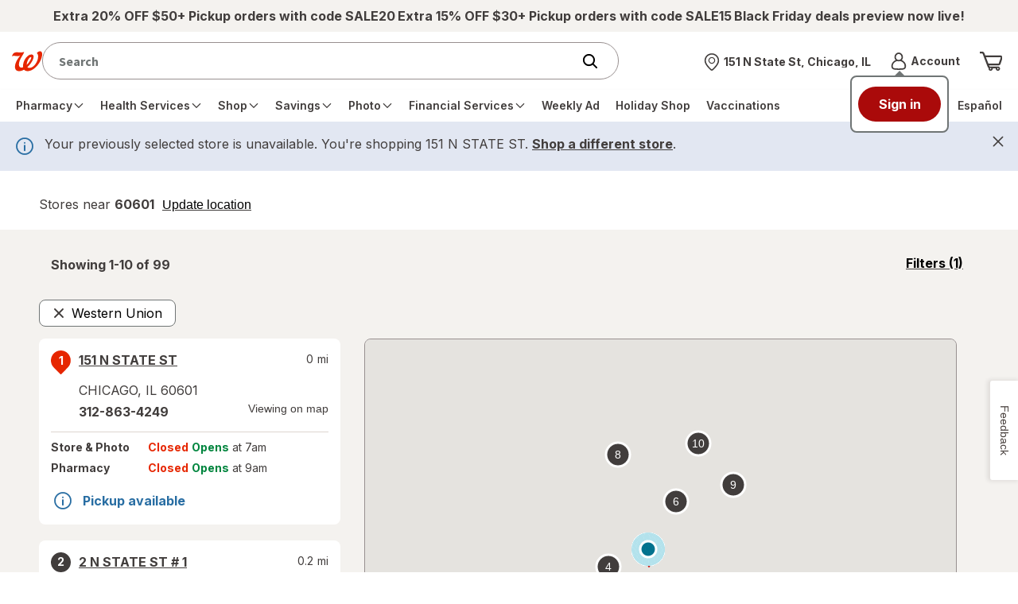

--- FILE ---
content_type: application/x-javascript;charset=utf-8
request_url: https://smetrics.walgreens.com/b/ss/walgrns/10/JS-2.23.0-LEWM/s14767079821292?AQB=1&ndh=1&pf=1&callback=s_c_il[1].doPostbacks&et=1&t=24%2F10%2F2025%2010%3A57%3A12%201%200&d.&nsid=0&jsonv=1&.d&sdid=4458C52E0FBC4AFE-3129DFBE795D732D&mid=82992881713345047083404689125493160716&ce=UTF-8&pageName=Walgreens%20with%20Western%20Union%20Near%20Lindenhurst%2C%20IL&g=https%3A%2F%2Fwww.walgreens.com%2Fstorelocator%2Fwestern-union%2Flindenhurst-il&c.&getPercentPageViewed=5.1&.c&cc=USD&ch=storelocator&c53=Walgreens.com%3Aproduction%3A2025-10-15T15%3A53%3A26Z&c74=no%20referrer&c75=www.walgreens.com%2Fstorelocator%2Fwestern-union%2Flindenhurst-il&v165=https%3A%2F%2Fwww.walgreens.com%2Fstorelocator%2Fwestern-union%2Flindenhurst-il&v166=Walgreens%20with%20Western%20Union%20Near%20Lindenhurst%2C%20IL&v168=storelocator&s=1280x720&c=24&j=1.6&v=N&k=Y&bw=1280&bh=720&mcorgid=5E16123F5245B2970A490D45%40AdobeOrg&AQE=1
body_size: -119
content:
if(s_c_il[1].doPostbacks)s_c_il[1].doPostbacks({"stuff":[],"uuid":"86711986275888154862613588703096868982","dcs_region":7,"tid":"Fpn+jeT8QFI="});


--- FILE ---
content_type: application/javascript; charset=UTF-8
request_url: https://www.walgreens.com/common/react/assets/script.min.js?o=acs
body_size: 101507
content:
function nav(){$(".menu-btn").on("click",function(e){$(".hamburger").toggleClass("hamburger-active"),$(".lsg__nav-contain").toggleClass("show-nav"),$("body").css("overflow","hidden")}),$(".overlay, .close, .btn-close, .back-btn").on("click",function(e){$(".lsg__nav-contain").removeClass("show-nav"),$("body").removeClass("overflow-hidden").css("overflow",""),$(".modal").removeClass("show-modal"),setTimeout(function(){$(".hamburger").removeClass("hamburger-active")},200),setTimeout(function(){$(".left-nav").scrollTop(0)},600)})}function buttons(){$(".coupon__btn").on("click",function(){$(this).toggleClass("coupon__btn--clicked")}),$(".lsg__dropdown").on("click",function(){$(this).toggleClass("open-lsg-dropdown")}),$(".facets__undo .facet").on("click",function(){$(this).parent().attr("tabindex","-1"),$(this).toggleClass("facet__remove"),$(this).hasClass("facet__remove")?$(this).find(".remove").html(" removed. <strong class='btn__undo'>Undo</strong>"):$(this).find(".remove").html("")}),$(".btn__clip").on("click",function(){$(this).addClass("btn__animate")}),$(".btn__show-code").on("click",function(e){$(this).toggleClass("show-code-clicked"),$(this).parent().parent().children(".code-contain").toggleClass("show-code")}),$(".colors__contain li").on("click",function(){$(this).addClass("hex-copied"),setTimeout(function(){$(".colors__contain li").removeClass("hex-copied")},1200)}),$(".links__more-title").on("click",function(){$(this).toggleClass("clicked"),$(this).hasClass("clicked")?$(this).attr("aria-expanded",!0):$(this).attr("aria-expanded",!1)}),$(".dropdown__plp-stores.desktop").on("click",function(e){$(this).toggleClass("dd-clicked"),$(this).hasClass("dd-clicked")?$(this).attr("aria-expanded","true"):$(this).attr("aria-expanded","false")}),$("#tab-one").on("click",function(){$("#modal-one").addClass("show-modal")}),$("#close-modal-one").on("click",function(){$("#modal-one").removeClass("show-modal")}),$("#tab-two").on("click",function(){$("#modal-two").addClass("show-modal")}),$("#close-modal-two").on("click",function(){$("#modal-two").removeClass("show-modal")}),$("#tab-three").on("click",function(){$("#modal-three").addClass("show-modal")}),$("#close-modal-three").on("click",function(){$("#modal-three").removeClass("show-modal")}),$(".launch-button").on("click",function(){var e=$(this).data("target-id");$(".launch-experience").removeClass("show-sticky-bar"),$("#"+e+".launch-experience").addClass("show-sticky-bar")}),$(".close-sticky-bar").on("click",function(){$(".launch-experience").removeClass("show-sticky-bar")}),$(".tabs li").on("click",function(){$(this).addClass("selected"),$(this).siblings(".selected").removeClass("selected"),$(this).children("a").attr("aria-expanded","true"),$(this).siblings().children("a").attr("aria-expanded","false"),$(".no-dropdown a").removeAttr("aria-expanded","false")}),$(".tabs.tabs__card li").on("click",function(){$(this).hasClass("selected")&&$(this).children(".flag__corner").html("<span class='icon icon__check-v2'><svg aria-label='Check'><title></title><use xlink:href='/images/adaptive/livestyleguide/walgreens-com/v5/themes/images/icons/symbol-defs.svg#icon__check-v2'></use></svg></span>")}),$(".tabs li a:not(:first)").addClass("inactive"),$(".tab__content").removeClass("active"),$(".tab__content:first").addClass("active"),$(".tabs li a").on("click",function(){var e=$(this).attr("id");$(this).hasClass("inactive")&&($(".tabs li a").addClass("inactive"),$(this).removeClass("inactive"),$(".tab__content").removeClass("active"),$(".tab__content").attr("aria-expanded","false"),$("#"+e+"-container").addClass("active"),$("#"+e+"-container").attr("aria-expanded","true"))}),$(".tabs .dropdown").on("click",function(){$(this).children(".dropdown__title").attr("aria-expanded","true"),$(this).children(".default-dropdown").addClass("animate-dropdown"),$(this).children(".default-dropdown").hasClass("animate-dropdown")?$(this).siblings().children(".default-dropdown").removeClass("animate-dropdown"):$(this).children(".default-dropdown").removeClass("animate-dropdown")}),$(".tabs .dropdown").keyup(function(e){27===e.keyCode&&($(this).children(".default-dropdown").removeClass("animate-dropdown"),$(this).attr("aria-expanded","false"))}),$("body").click(function(e){"tabs"!=e.target.className&&($(e.target).closest(".tabs").length||$(".default-dropdown").removeClass("animate-dropdown"))}),$(".tabs .dropdown").on("mouseleave",function(){$("body").trigger("click"),$(this).children("a").attr("aria-expanded","false")}),$(".tabs .dropdown").on("mouseenter",function(){$(this).trigger("click")}),$(document).on("focus",".tabs .dropdown",function(){$(this).trigger("click")}),$(".tabs .no-dropdown").on("click",function(){$(this).siblings().children(".default-dropdown").removeClass("animate-dropdown")}),$(".tabs .no-dropdown").on("mouseenter",function(){$(".tabs li").removeClass("selected")}),$(document).on("focus",".tabs .no-dropdown",function(){$(".tabs .dropdown").siblings().children(".default-dropdown").removeClass("animate-dropdown")}),$(".drawer[role='button'] .drawer__title, .drawer[role='listitem'] .drawer__title").on("click",function(){$(this).parent().toggleClass("show-drawer"),$(this).parent().hasClass("show-drawer")?$(this).parent().attr("aria-expanded","true"):$(this).parent().attr("aria-expanded","false")}),$(".drawer[role='button'], .drawer[role='listitem']").keypress(function(e){13==e.which&&$(this).toggleClass("show-drawer"),$(this).hasClass("show-drawer")?$(this).attr("aria-expanded","true"):$(this).attr("aria-expanded","false")}),$(".input__contain").on("click",function(e){$(this).removeAttr("aria-label")}),$(".swatches li").on("click",function(){$(this).addClass("swatch-selected"),$(this).siblings(".swatch-selected").removeClass("swatch-selected")}),$(".btn__toggle").on("click",function(){var e=$(this);$(this).toggleClass("toggle__on"),e.hasClass("toggle__on")?$(this).attr("aria-checked","true"):$(this).attr("aria-checked","false")}),$(".menu__mobile").on("click",function(e){$(this).toggleClass("show-mobile-menu")}),$(".calendar li").on("click",function(e){$(this).addClass("selected"),$(this).siblings(".selected").removeClass("selected")}),$(".action__dismiss-alert").on("click",function(){$(this).parent().css("display","none")}),$(".btn__code").on("click",function(){$(this).addClass("code-copied"),$(this).parent().siblings().children(".btn__code").removeClass("code-copied")}),$(".toggle-store").on("click",function(e){$(this).addClass("pa-none"),$(".initial").addClass("hide"),$(".clicked").addClass("show")}),$(".action__open-nudge.left").on("click",function(e){$(".tool-tip__nudge.left").addClass("show"),$(".tool-tip__nudge.left").removeClass("hide"),$(".bkgd-dismiss").addClass("show")}),$(".action__open-nudge.left").on("focus",function(e){$(this).trigger("click")}),$(".action__dismiss-nudge.left").on("click",function(e){$(".tool-tip__nudge.left").removeClass("show"),$(".tool-tip__nudge.left").addClass("hide"),$(".bkgd-dismiss").removeClass("show")}),$(".action__open-nudge.right").on("click",function(e){$(".tool-tip__nudge.right").addClass("show"),$(".tool-tip__nudge.right").removeClass("hide"),$(".bkgd-dismiss").addClass("show")}),$(".action__open-nudge.right").on("focus",function(e){$(this).trigger("click")}),$(".action__dismiss-nudge.right").on("click",function(e){$(".tool-tip__nudge.right").removeClass("show"),$(".tool-tip__nudge.right").addClass("hide"),$(".bkgd-dismiss").removeClass("show")}),$(".action__open-nudge.top").on("click",function(e){$(".tool-tip__nudge.top").addClass("show"),$(".tool-tip__nudge.top").removeClass("hide"),$(".bkgd-dismiss").addClass("show")}),$(".action__open-nudge.top").on("focus",function(e){$(this).trigger("click")}),$(".action__dismiss-nudge.top").on("click",function(e){$(".tool-tip__nudge.top").removeClass("show"),$(".tool-tip__nudge.top").addClass("hide"),$(".bkgd-dismiss").removeClass("show")}),$(".action__open-nudge.bottom").on("click",function(e){$(".tool-tip__nudge.bottom").addClass("show"),$(".tool-tip__nudge.bottom").removeClass("hide"),$(".bkgd-dismiss").addClass("show")}),$(".action__open-nudge.bottom").on("focus",function(e){$(this).trigger("click")}),$(".action__dismiss-nudge.bottom").on("click",function(e){$(".tool-tip__nudge.bottom").removeClass("show"),$(".tool-tip__nudge.bottom").addClass("hide"),$(".bkgd-dismiss").removeClass("show")}),$(".view-on-map").click(function(e){e.preventDefault(),$(".stick-on-mobile").addClass("stuck"),$(".stick-on-mobile").removeClass("stuck-hidden"),$(".stick-on-mobile").hasClass("stuck")&&$(window).scroll(function(){$(window).scrollTop()>=100?setTimeout(function(){$(".stick-on-mobile").addClass("stuck-hidden"),$(".stick-on-mobile").removeClass("stuck")},50):setTimeout(function(){$(".stick-on-mobile").removeClass("stuck-hidden"),$(".stick-on-mobile").removeClass("stuck")},20)})}),$(".input-trigger.select, .input-trigger.search").on("click",function(e){$("#input-select").toggleClass("show"),$(".search").toggleClass("hide"),$("#input-search").toggleClass("hide")}),$(".input-trigger.select").on("click",function(e){$(this).toggleClass("hide")}),$(".input-trigger.search").on("click",function(e){$(".input-trigger.select").toggleClass("hide")})}function accordian(){$(".accordion").ready(function(){const e=$(".accordion .toggle").first();e.addClass("selected").attr("aria-expanded","true");e.parent().find(".inner").addClass("show").css("display","block"),$(".accordion_closed .toggle").each(function(){$(this).removeClass("selected").attr("aria-expanded","false");$(this).parent().find(".inner").removeClass("show").css("display","none")})}),$(".accordion .toggle, .accordion .no-toggle").on("click keypress",function(e){if("click"===e.type||"keypress"===e.type&&("Enter"===e.key||" "===e.key)){e.preventDefault();const i=$(this),n=i.parent().siblings().children(".toggle");n.removeClass("selected").attr("aria-expanded","false"),n.parent().find(".inner").removeClass("show").slideUp(350);const o=i.parent().find(".inner"),s=o.hasClass("show");if(i.toggleClass("selected",!s),i.attr("aria-expanded",!s),o.slideToggle(300,function(){o.toggleClass("show",!s)}),$(window).width()<768){var t=$(this).closest(".selected");setTimeout(function(){var e=t.offset();if(e){var i=$("header"),n=25;if(i.length>0){var o=i[0].getBoundingClientRect();o.bottom>0&&o.top<window.innerHeight&&(n+=i.outerHeight())}$("html, body").stop().animate({scrollTop:e.top-n},300,"swing")}},300)}}}),$(".view-more-filters").click(function(e){e.preventDefault();var t=$(this),i=t.closest(".overflow-panel");t.closest(".view-more").addClass("hide"),i.addClass("scroll-active"),t.addClass("fade-down")}),$(".btn__dropdown").on("click",function(e){e.preventDefault();var t=$(this);t.toggleClass("flip-arrow"),t.next().slideToggle(350)}),$(".view-more-trigger").click(function(){$(this).siblings(".view-more-content").slideToggle(350);var e=$(this);e.toggleClass("open"),e.hasClass("open")?(e.html("Show less"),$(".view-more-content").attr("tabindex","-1"),$(".view-more-content").focus(),e.attr("aria-expanded","true")):(e.html("Show more"),e.attr("aria-expanded","false"))}),$(".view-more-trigger.height").click(function(){$(this).prev().toggleClass("open")}),$(".view-more-trigger__feedback").click(function(){$(".view-more-content__feedback").slideToggle(350);var e=$(".btn__tint-blue");e.toggleClass("btn__disabled"),e.attr("disabled","disabled"),e.parent().toggleClass("disabled"),e.parent().attr("disabled","disabled")}),$(".feedback.view-more-trigger__feedback").click(function(){$(this).toggleClass("toggle")}),$(".close-button").click(function(){var e=$(this),t=e.parent().parent().parent(),i=e.parent().parent().parent().parent(),n=i.find(".text-change");i.find(".btn__ob-slider-hover").toggleClass("open"),$(".ob-card.two").is(":visible")&&(t.find(".ob-card.one").slideToggle(600),t.find(".ob-card.two").slideToggle(600),e.parent().find(".ob-card.two").toggleClass("show"),e.toggleClass("show"),e.find(".product-container-plp").toggleClass("hide"),e.parent().find(".badge__corner").toggleClass("show"),n.text()==n.data("text-swap")?n.text(n.data("text-original")):n.text(n.data("text-swap")))})}function formInput(){$(".select__contain").on("load",function(e){$(".select__contain select option")})}function carouselSlick(){function e(){return{dots:!1,infinite:!1,speed:600,slidesToShow:5.15,slidesToScroll:5,prevArrow:i,nextArrow:n,responsive:[{breakpoint:1260,settings:{slidesToShow:3.15,slidesToScroll:3,dots:!1}},{breakpoint:700,settings:{slidesToShow:1.15,slidesToScroll:1}}]}}function t(){$(".slick-arrow.slick-next").on("click",function(){var e=$(this).closest(".slick-slider").find(".slick-slide.slick-active a").first();setTimeout(function(){$(e).focus()},500)})}var i='<button class="slick-prev" aria-label="Previous Slide" tabindex="0"><svg aria-hidden="true" focusable="false" class="slick-button-icon" viewBox="0 0 100 100"><path d="M 10,50 L 60,100 L 70,90 L 30,50  L 70,10 L 60,0 Z" class="arrow"></path></svg></button>',n='<button class="slick-next" aria-label="Next Slide" tabindex="0"><svg aria-hidden="true" focusable="false" class="slick-button-icon" viewBox="0 0 100 100"><path d="M 10,50 L 60,100 L 70,90 L 30,50  L 70,10 L 60,0 Z" class="arrow" transform="translate(100, 100) rotate(180) "></path></svg></button>';if($(".slider").length&&$.fn.slick&&$(".slider").on("init breakpoint",t).slick(e()),$(".slider__lazy").length&&$.fn.slick){var o=e();o.lazyLoad="ondemand",$(".slider__lazy").on("init breakpoint",t).slick(o)}$(".slider__full-width").length&&$.fn.slick&&$(".slider__full-width").on("init breakpoint",t).slick({dots:!0,infinite:!1,speed:600,slidesToShow:1,slidesToScroll:1,prevArrow:i,nextArrow:n}),$(".slider__coupon").length&&$.fn.slick&&$(".slider__coupon").on("init breakpoint",t).slick({dots:!1,infinite:!1,speed:600,slidesToShow:3.15,slidesToScroll:3,prevArrow:i,nextArrow:n,responsive:[{breakpoint:1400,settings:{slidesToShow:2.15,slidesToScroll:2,dots:!1}},{breakpoint:768,settings:{slidesToShow:1.15,slidesToScroll:1,outerEdgeLimit:!0}}]}),$(".slider__swatches").length&&$.fn.slick&&$(".slider__swatches").on("init breakpoint",t).slick({dots:!1,infinite:!1,speed:600,slidesToShow:6.15,slidesToScroll:6,prevArrow:i,nextArrow:n,responsive:[{breakpoint:768,settings:{slidesToShow:3.15,slidesToScroll:3,dots:!1,variableWidth:!0}}]}),$(".slider__three-two-one-fw-column").length&&$.fn.slick&&$(".slider__three-two-one-fw-column").on("init breakpoint",t).slick({dots:!1,infinite:!1,speed:600,slidesToShow:3.15,slidesToScroll:3,prevArrow:i,nextArrow:n,responsive:[{breakpoint:1024,settings:{slidesToShow:2.15,slidesToScroll:2,dots:!1}},{breakpoint:768,settings:{slidesToShow:1.15,slidesToScroll:1,outerEdgeLimit:!0}}]}),$(".slider__fw-column").length&&$.fn.slick&&$(".slider__fw-column").on("init breakpoint",t).slick({dots:!1,infinite:!1,speed:600,slidesToShow:5.15,slidesToScroll:5,prevArrow:i,nextArrow:n,responsive:[{breakpoint:1260,settings:{slidesToShow:4.15,slidesToScroll:4,dots:!1}},{breakpoint:1040,settings:{slidesToShow:3.15,slidesToScroll:3,dots:!1}},{breakpoint:700,settings:{slidesToShow:1.15,slidesToScroll:1}}]}),function e(){$(".slick-arrow").each(function(e,t){$(t).hasClass("slick-disabled")?$(t).attr("tabindex","-1"):$(t).attr("tabindex","0")}),window.requestAnimationFrame(e)}(),$(".slider .product__title strong").each(function(){$(this).text().length>70&&$(this).text($(this).text().substring(0,50)+"...")})}function sliders(){$(".slider__drag").slider({range:"min",value:50,min:1,max:100,slide:function(e,t){$(t.handle).find(".slider__number").text(t.value)},create:function(e,t){var i=$('<div class="slider__number" />');$(e.target).find(".ui-slider-handle").append(i),$(".slider__number").text($(".slider__drag").slider("value")),$(".slider__number").attr("tabindex","0")},change:function(e,t){$("#slider__number").attr("value",t.value),$(".slider__number").attr("aria-label",t.value)}}),$(".slider__drag-vertical").slider({orientation:"vertical",range:"min",min:1,max:100,value:50,slide:function(e,t){$(t.handle).find(".slider__number").text(t.value)},create:function(e,t){var i=$('<div class="slider__number" />');$(e.target).find(".ui-slider-handle").append(i),$(".slider__number").text($(".slider__drag").slider("value")),$(".slider__number").attr("tabindex","0")},change:function(e,t){$("#slider__number-vertical").attr("value",t.value),$(".slider__number-vertical").attr("aria-label",t.value)}})}function progressBar(){function e(){$(".progress-bar").removeClass("move-line-1"),$(".progress-bar").removeClass("move-line-2"),$(".progress-bar").removeClass("move-line-3"),$(".progress-bar").removeClass("move-line-4"),$(".progress-bar").removeClass("move-line-5"),$("#1").removeClass("current"),$("#2").removeClass("current"),$("#3").removeClass("current"),$("#4").removeClass("current"),$("#5").removeClass("current")}$(".progress-bar li").attr("tabindex","-1"),$(".progress-bar li:nth-child(1)").attr("tabindex","0"),$(".progress-bar ul.text li:nth-child(1)").attr("tabindex","-1"),$(".progress-bar li ").on("click",function(e){$(this).addClass("current").removeClass("filled"),$(this).prevAll("li").addClass("filled").removeClass("current"),$(this).nextAll("li").removeClass("filled").removeClass("current"),$(this).attr("tabindex","0"),$(this).prevAll("li").attr("tabindex","-1"),$(this).nextAll("li").attr("tabindex","-1");var t="selected step "+($(".progress-bar.dots li.current").index()+1)+" out of "+$(".progress-bar.dots li").length;$(this).attr("aria-label",t),$(this).prevAll("li").attr("aria-label","previous step"),$(this).nextAll("li").attr("aria-label","next step")}),$(".progress-bar li:nth-child(1)").on("click",function(t){e(),$(this).attr("tabindex","0"),$(".progress-bar").addClass("move-line-1"),$("#1").addClass("current"),$("#2").removeClass("filled"),$("#3").removeClass("filled"),$("#4").removeClass("filled"),$("#5").removeClass("filled")}),$(".progress-bar li:nth-child(2)").on("click",function(t){$(this).attr("tabindex","0"),e(),$(".progress-bar").addClass("move-line-2"),$("#1").addClass("filled"),$("#2").addClass("current"),$("#3").removeClass("filled"),$("#4").removeClass("filled"),$("#5").removeClass("filled")}),$(".progress-bar li:nth-child(3)").on("click",function(t){$(this).attr("tabindex","0"),e(),$(".progress-bar").addClass("move-line-3"),$("#1").addClass("filled"),$("#2").addClass("filled"),$("#3").addClass("current"),$("#4").removeClass("filled"),$("#5").removeClass("filled")}),$(".progress-bar li:nth-child(4)").on("click",function(t){$(this).attr("tabindex","0"),e(),$(".progress-bar").addClass("move-line-4"),$("#1").addClass("filled"),$("#2").addClass("filled"),$("#3").addClass("filled"),$("#4").addClass("current"),$("#5").removeClass("filled")}),$(".progress-bar li:nth-child(5)").on("click",function(t){$(this).attr("tabindex","0"),e(),$(".progress-bar").addClass("move-line-5"),$("#1").addClass("filled"),$("#2").addClass("filled"),$("#3").addClass("filled"),$("#4").addClass("filled"),$("#5").addClass("current")})}function A11yProgressBar(){function e(){$(".a11y-progress-bar").removeClass("move-line-1"),$(".a11y-progress-bar").removeClass("move-line-2"),$(".a11y-progress-bar").removeClass("move-line-3"),$(".a11y-progress-bar").removeClass("move-line-4"),$(".a11y-progress-bar").removeClass("move-line-5"),$(".1").removeClass("current"),$(".2").removeClass("current"),$(".3").removeClass("current"),$(".4").removeClass("current"),$(".5").removeClass("current")}function t(e){$(".a11y-progress-bar ul.dots li span.icon").replaceWith('<span class="icon icon__thin icon__progress-bar-inactive"><svg aria-label="Inactive Step"><title></title><use xlink:href="/images/adaptive/livestyleguide/walgreens-com/v5/themes/images/icons/symbol-defs.svg#icon__progress-bar-inactive"></use></svg></span>'),$(".a11y-progress-bar ul.dots li.filled span.icon").replaceWith('<span class="icon icon__thin icon__progress-bar-complete"><svg aria-label="Finished Step"><title></title><use xlink:href="/images/adaptive/livestyleguide/walgreens-com/v5/themes/images/icons/symbol-defs.svg#icon__progress-bar-complete"></use></svg></span>'),$(".a11y-progress-bar ul.dots li.current span.icon").replaceWith(i)}var i=$('<span class="icon icon__thin icon__progress-bar-active"><svg aria-label="Active Step"><title></title><use xlink:href="/images/adaptive/livestyleguide/walgreens-com/v5/themes/images/icons/symbol-defs.svg#icon__progress-bar-active"></use></svg></span>'),n=$('<span class="icon icon__thin icon__progress-bar-inactive"><svg aria-label="Inactive Step"><title></title><use xlink:href="/images/adaptive/livestyleguide/walgreens-com/v5/themes/images/icons/symbol-defs.svg#icon__progress-bar-inactive"></use></svg></span>'),o=($('<span class="icon icon__thin icon__progress-bar-complete"><svg aria-label="Finished Step"><title></title><use xlink:href="/images/adaptive/livestyleguide/walgreens-com/v5/themes/images/icons/symbol-defs.svg#icon__progress-bar-complete"></use></svg></span>'),$('<span class="icon icon__thin icon__progress-bar-line"><svg aria-label="Progress Bar line"><title></title><use xlink:href="/images/adaptive/livestyleguide/walgreens-com/v5/themes/images/icons/symbol-defs.svg#icon__progress-bar-line"></use></svg></span>')),s=$(".a11y-progress-bar ul.dots li.current span"),r=($(".a11y-progress-bar ul.dots li.filled"),$(".a11y-progress-bar ul.dots li"));$(".a11y-progress-bar ul.bar li").append(o),$(".a11y-progress-bar ul.dots li span").append(n),r.hasClass("current")&&($(".a11y-progress-bar ul.dots li.current span.icon").remove(),s.append(i)),$(".a11y-progress-bar ul.bar li:nth-last-child(1) span.icon").remove(),s.attr("tabindex","0"),s.attr("class","focus-visible"),$(".a11y-progress-bar li").on("click",function(e){$(this).addClass("current").removeClass("filled"),$(this).prevAll("li").addClass("filled").removeClass("current"),$(this).nextAll("li").removeClass("filled").removeClass("current"),$(this).attr("tabindex","0"),$(this).prevAll("li").attr("tabindex","-1"),$(this).nextAll("li").attr("tabindex","-1");var i="selected step "+($(".a11y-progress-bar ul.text li.current").index()+1)+" out of "+$(".a11y-progress-bar ul.dots li").length;$(this).attr("aria-label",i),$(this).prevAll(".text li").attr("aria-label","previous step"),$(this).nextAll(".text li").attr("aria-label","next step"),t()}),$(".a11y-progress-bar li:nth-child(1)").on("click",function(i){e(),$(".a11y-progress-bar").addClass("move-line-1"),$(".1").addClass("current"),$(".2").removeClass("filled"),$(".3").removeClass("filled"),$(".4").removeClass("filled"),$(".5").removeClass("filled"),t()}),$(".a11y-progress-bar li:nth-child(2)").on("click",function(i){e(),$(".a11y-progress-bar").addClass("move-line-2"),$(".1").addClass("filled"),$(".2").addClass("current"),$(".3").removeClass("filled"),$(".4").removeClass("filled"),$(".5").removeClass("filled"),t()}),$(".a11y-progress-bar li:nth-child(3)").on("click",function(i){e(),$(".a11y-progress-bar").addClass("move-line-3"),$(".1").addClass("filled"),$(".2").addClass("filled"),$(".3").addClass("current"),$(".4").removeClass("filled"),$(".5").removeClass("filled"),t()}),$(".a11y-progress-bar li:nth-child(4)").on("click",function(i){e(),$(".a11y-progress-bar").addClass("move-line-4"),$(".1").addClass("filled"),$(".2").addClass("filled"),$(".3").addClass("filled"),$(".4").addClass("current"),$(".5").removeClass("filled"),t()}),$(".a11y-progress-bar li:nth-child(5)").on("click",function(i){e(),$(".a11y-progress-bar").addClass("move-line-5"),$(".1").addClass("filled"),$(".2").addClass("filled"),$(".3").addClass("filled"),$(".4").addClass("filled"),$(".5").addClass("current"),t()})}function fulfillmentCard(){var e=$("fieldset.fulfillment .fulfillment_card.disabled"),t=$('<span class="icon icon_lsg icon__circle-slash"><svg aria-label="Circle Slash"><use href="/images/adaptive/livestyleguide/walgreens-com/v5/themes/images/icons/symbol-defs.svg#icon__circle-slash"></use></svg></span>');$(e).ready(function(e){$(".fulfillment_card.disabled .fulfillment_title").append("<p>Out of Stock</p>"),$(".fulfillment_card.disabled_content .fulfillment_title").append("<p>Out of Stock</p>"),$(".fulfillment_card.disabled span.icon").replaceWith(t),$(".fulfillment_card.disabled_content span.icon").replaceWith(t)}),$("ul li.drawer .drawer__title").on("click",function(){$(this).closest(".drawer").toggleClass("show-drawer"),$(this).closest(".drawer").hasClass("show-drawer")?$(this).attr("aria-expanded",!0):$(this).attr("aria-expanded",!1)})}function coupons(){$(".coupon__descp").each(function(){$(this).text().length>29&&$(this).text($(this).text().substring(0,65)+"...")})}function dates(){$('input[name="date"]').keypress(function(e){!function(){var e=jQuery(".input__dates");key={},!(key.charCode<48||key.charCode>57)&&e.bind("keyup","keydown",function(t){if(8!==t.which){var i=e.val().length;if(2===i||5===i){var n=e.val();n+="/",e.val(n)}}})}()});var e=$('input[name="date"]');e.bind("keyup","keydown",function(t){if(8!==t.which){var i=e.val().length;if(2===i||5===i){var n=e.val();n+="/",e.val(n)}}})}function allyDates(){$('.datepicker input[type="text"]').keypress(function(e){!function(){var e=jQuery(".input__dates");key={},!(key.charCode<48||key.charCode>57)&&e.bind("keyup","keydown",function(t){if(8!==t.which){var i=e.val().length;if(2===i||5===i){var n=e.val();n+="/",e.val(n)}}})}()});var e=$('.datepicker input[type="text"]');e.bind("keyup","keydown",function(t){if(8!==t.which){var i=e.val().length;if(2===i||5===i){var n=e.val();n+="/",e.val(n)}}})}function predicitveSearch(){$(".input__search input").keypress(function(){$(this).parent().siblings(".default-dropdown").addClass("search__show-results"),$(".input__search .default-dropdown").css("pointer-events","auto")}),$(document).on("click keydown keyup",function(e){var t="click"===e.type,i="keydown"===e.type&&"Escape"===e.key,n="keyup"===e.type&&!$(e.target).closest(".input__search").length;if(t||i||n){var o=$(".search__show-results").find("*"),s=$(".input__search").find("*");!1===$(e.target).is(o)&&$(".input__search .default-dropdown").removeClass("search__show-results"),!1===$(e.target).is(s)&&($(".input__search").removeClass("search__show-results"),$(".input__search .default-dropdown").css("pointer-events","none"))}})}function searchField(){$(".action__remove--text").on("click",function(){var e=$(this).siblings(".field__search");e.val(""),e.focus()})}function phoneNumber(){var e,t,i;!function(e,t){"use strict";var i,n;if(e.uaMatch=function(e){e=e.toLowerCase();var t=/(opr)[\/]([\w.]+)/.exec(e)||/(chrome)[ \/]([\w.]+)/.exec(e)||/(version)[ \/]([\w.]+).*(safari)[ \/]([\w.]+)/.exec(e)||/(webkit)[ \/]([\w.]+)/.exec(e)||/(opera)(?:.*version|)[ \/]([\w.]+)/.exec(e)||/(msie) ([\w.]+)/.exec(e)||e.indexOf("trident")>=0&&/(rv)(?::| )([\w.]+)/.exec(e)||e.indexOf("compatible")<0&&/(mozilla)(?:.*? rv:([\w.]+)|)/.exec(e)||[],i=/(ipad)/.exec(e)||/(iphone)/.exec(e)||/(android)/.exec(e)||/(windows phone)/.exec(e)||/(win)/.exec(e)||/(mac)/.exec(e)||/(linux)/.exec(e)||/(cros)/i.exec(e)||[];return{browser:t[3]||t[1]||"",version:t[2]||"0",platform:i[0]||""}},n={},(i=e.uaMatch(t.navigator.userAgent)).browser&&(n[i.browser]=!0,n.version=i.version,n.versionNumber=parseInt(i.version)),i.platform&&(n[i.platform]=!0),(n.android||n.ipad||n.iphone||n["windows phone"])&&(n.mobile=!0),(n.cros||n.mac||n.linux||n.win)&&(n.desktop=!0),(n.chrome||n.opr||n.safari)&&(n.webkit=!0),n.rv){var o="msie";i.browser=o,n[o]=!0}if(n.opr){var s="opera";i.browser=s,n[s]=!0}if(n.safari&&n.android){var r="android";i.browser=r,n[r]=!0}n.name=i.browser,n.platform=i.platform,e.browser=n}(jQuery,window),e=jQuery,t=(e.browser.msie?"paste":"input")+".mask",i=null!=window.orientation,e.mask={definitions:{9:"[0-9]",a:"[A-Za-z]","*":"[A-Za-z0-9]"},dataName:"rawMaskFn"},e.fn.extend({caret:function(e,t){if(0!=this.length){if("number"==typeof e)return t="number"==typeof t?t:e,this.each(function(){if(this.setSelectionRange)this.setSelectionRange(e,t);else if(this.createTextRange){var i=this.createTextRange();i.collapse(!0),i.moveEnd("character",t),i.moveStart("character",e),i.select()}});if(this[0].setSelectionRange)e=this[0].selectionStart,t=this[0].selectionEnd;else if(document.selection&&document.selection.createRange){var i=document.selection.createRange();e=0-i.duplicate().moveStart("character",-1e5),t=e+i.text.length}return{begin:e,end:t}}},unmask:function(){return this.trigger("unmask")},mask:function(n,o){if(!n&&this.length>0)return e(this[0]).data(e.mask.dataName)();o=e.extend({placeholder:"_",completed:null},o);var s=e.mask.definitions,r=[],a=n.length,l=null,c=n.length;return e.each(n.split(""),function(e,t){"?"==t?(c--,a=e):s[t]?(r.push(new RegExp(s[t])),null==l&&(l=r.length-1)):r.push(null)}),this.trigger("unmask").each(function(){function u(e){for(var t=m.val(),i=-1,n=0,s=0;n<c;n++)if(r[n]){for(g[n]=o.placeholder;s++<t.length;){var u=t.charAt(s-1);if(r[n].test(u)){g[n]=u,i=n;break}}if(s>t.length)break}else g[n]==t.charAt(s)&&n!=a&&(s++,i=n);return!e&&i+1<a?(m.val(""),h(0,c)):(e||i+1>=a)&&(d(),e||m.val(m.val().substring(0,i+1))),a?n:l}function d(){return m.val(g.join("")).val()}function h(e,t){for(var i=e;i<t&&i<c;i++)r[i]&&(g[i]=o.placeholder)}function p(e,t){if(!(e<0)){for(var i=e,n=f(t);i<c;i++)if(r[i]){if(!(n<c&&r[i].test(g[n])))break;g[i]=g[n],g[n]=o.placeholder,n=f(n)}d(),m.caret(Math.max(l,e))}}function f(e){for(;++e<=c&&!r[e];);return e}var m=e(this),g=e.map(n.split(""),function(e,t){if("?"!=e)return s[e]?o.placeholder:e}),v=m.val();m.data(e.mask.dataName,function(){return e.map(g,function(e,t){return r[t]&&e!=o.placeholder?e:null}).join("")}),m.attr("readonly")||m.one("unmask",function(){m.unbind(".mask").removeData(e.mask.dataName)}).bind("focus.mask",function(){v=m.val();var t=u();d();var i=function(){t==n.length?m.caret(0,t):m.caret(t)};(e.browser.msie?i:function(){setTimeout(i,0)})()}).bind("blur.mask",function(){u(),m.val()!=v&&m.change()}).bind("keydown.mask",function(e){var t=e.which;if(8==t||46==t||i&&127==t){var n=m.caret(),o=n.begin,s=n.end;return s-o==0&&(o=46!=t?function(e){for(;--e>=0&&!r[e];);return e}(o):s=f(o-1),s=46==t?f(s):s),h(o,s),p(o,s-1),!1}if(27==t)return m.val(v),m.caret(0,u()),!1}).bind("keypress.mask",function(e){var t=e.which,i=m.caret();if(e.ctrlKey||e.altKey||e.metaKey||t<32)return!0;if(t){i.end-i.begin!=0&&(h(i.begin,i.end),p(i.begin,i.end-1));var n=f(i.begin-1);if(n<c){var s=String.fromCharCode(t);if(r[n].test(s)){(function(e){for(var t=e,i=o.placeholder;t<c;t++)if(r[t]){var n=f(t),s=g[t];if(g[t]=i,!(n<c&&r[n].test(s)))break;i=s}})(n),g[n]=s,d();var a=f(n);m.caret(a),o.completed&&a>=c&&o.completed.call(m)}}return!1}}).bind(t,function(){setTimeout(function(){m.caret(u(!0))},0)}),u()})}}),$(function(){$("#phone-number").mask("999-999-9999"),$("#phone-number").on("blur",function(){var e=$(this).val().substr($(this).val().indexOf("-")+1);if(5==e.length){var t=$(this).val().substr($(this).val().indexOf("-")+1,1),i=e.substr(1,4),n=$(this).val().substr(0,9);$(this).val(n+t+"-"+i)}})})}function datePicker(){function e(e){var i={showOtherMonths:!1,selectOtherMonths:!0,buttonText:"Calendar View",dayNamesShort:["Sunday","Monday","Tuesday","Wednesday","Thursday","Friday","Saturday"],showButtonPanel:!0,closeText:'<span class="sr-only">Close</span',onClose:n,minDate:0,maxDate:null};1==$(e).data("past")&&(i.minDate=null),0==$(e).data("future")&&(i.maxDate=0),$(e).datepicker(i),$(".ui-datepicker-trigger").attr("aria-describedby","datepickerLabel"),t(e)}function t(e){$(e).focus(function(){setTimeout(function(){var e=$(".ui-datepicker-today a")[0];e||(e=$(".ui-state-active")[0]||$(".ui-state-default")[0]),$("main").attr("id","dp-container"),$("#dp-container").attr("aria-hidden","true"),$("#skipnav").attr("aria-hidden","true"),$(".ui-datepicker-current").hide(),function(){var e,t=document.getElementById("ui-datepicker-div"),n=document.getElementById("datepicker");if(t&&n){t.setAttribute("role","application"),t.setAttribute("aria-label","Calendar view date-picker");var l=$(".ui-datepicker-prev",t)[0],c=$(".ui-datepicker-next",t)[0];c.href="javascript:void(0)",l.href="javascript:void(0)",c.setAttribute("role","button"),c.setAttribute("title","next month"),l.setAttribute("role","button"),l.setAttribute("title","previous month"),appendOffscreenMonthText(c),appendOffscreenMonthText(l),$(c).on("click",s),$(l).on("click",r),monthDayYearText(),$(t).on("keydown",function(n){var u=n.which,d=n.target,h=getCurrentDate(t);if(h||(h=$("a.ui-state-default")[0],setHighlightState(h,t)),27===u)return n.stopPropagation(),i();if(9===u&&n.shiftKey)n.preventDefault(),$(d).hasClass("ui-datepicker-close")?$(".ui-datepicker-prev")[0].focus():$(d).hasClass("ui-state-default")?$(".ui-datepicker-close")[0].focus():$(d).hasClass("ui-datepicker-prev")?$(".ui-datepicker-next")[0].focus():$(d).hasClass("ui-datepicker-next")&&((e=$(".ui-state-highlight")||$(".ui-state-active")[0])&&e.focus());else if(9===u)n.preventDefault(),$(d).hasClass("ui-datepicker-close")?(e=$(".ui-state-highlight")||$(".ui-state-active")[0])&&e.focus():$(d).hasClass("ui-state-default")?$(".ui-datepicker-next")[0].focus():$(d).hasClass("ui-datepicker-next")?$(".ui-datepicker-prev")[0].focus():$(d).hasClass("ui-datepicker-prev")&&$(".ui-datepicker-close")[0].focus();else if(37===u)!$(d).hasClass("ui-datepicker-close")&&$(d).hasClass("ui-state-default")&&(n.preventDefault(),a(d));else if(39===u)!$(d).hasClass("ui-datepicker-close")&&$(d).hasClass("ui-state-default")&&(n.preventDefault(),function(e){function t(e){var t=document.getElementById("ui-datepicker-div");if(e){var i=$(e).closest("tr"),o=$(i).next();if(o&&0!==o.length){var s=$("a.ui-state-default",o)[0];s&&(l(s,t),s.focus())}else n()}}function n(){nextMon=$(".ui-datepicker-next")[0];var e=document.getElementById("ui-datepicker-div");nextMon.click(),setTimeout(function(){a();var t=$("a.ui-state-default",e)[0];l(t,e),t.focus()},0)}function o(){var e=$(".amaze-date");$(e).each(function(e){e.parentNode.removeChild(e)});var t=document.getElementById("ui-datepicker-div");if(t){var n=$("a.ui-state-default",t);$(n).attr("role","button").on("keydown",function(e){32===e.which&&(e.preventDefault(),e.target.click(),setTimeout(function(){i()},100))}),$(n).each(function(e,i){var n=$(i).closest("tr"),o=$("td",n),s=$.inArray(i.parentNode,o),r=$("thead tr th",t)[s],a=$("span",r)[0],l=$(".ui-datepicker-month",t)[0].innerHTML,c=$(".ui-datepicker-year",t)[0].innerHTML,u=i.innerHTML;if(today=$(".ui-datepicker-today a")[0],a&&l&&u&&c){var d=l+" "+i.innerHTML+" "+c+" "+a.title;today.setAttribute("aria-label",d+" use the arrow keys to navigate through days"),i.setAttribute("aria-label",d)}})}}function a(){var e=document.getElementById("ui-datepicker-div");e&&(prev=$(".ui-datepicker-prev",e)[0],next=$(".ui-datepicker-next",e)[0],next.href="javascript:void(0)",prev.href="javascript:void(0)",next.setAttribute("role","button"),prev.setAttribute("role","button"),u(next),u(prev),$(next).on("click",s),$(prev).on("click",r),o())}function l(e,t){var i=c(t);$(i).removeClass("ui-state-highlight"),$(e).addClass("ui-state-highlight")}function c(e){return $(".ui-state-highlight",e)[0]}function u(e){var t,i=$(e).hasClass("ui-datepicker-next"),n=["january","february","march","april","may","june","july","august","september","october","november","december"],o=$(".ui-datepicker-title .ui-datepicker-month").text().toLowerCase(),s=$.inArray(o.toLowerCase(),n),r=$(".ui-datepicker-title .ui-datepicker-year").text().toLowerCase(),a=i?s+1:s-1;i&&"december"===o?(r=parseInt(r,10)+1,a=0):i||"january"!==o||(r=parseInt(r,10)-1,a=n.length-1),t=i?"Next Month, "+d(n[a])+" "+r:"Previous Month, "+d(n[a])+" "+r,$(e).find(".ui-icon").html(t)}function d(e){return e.charAt(0).toUpperCase()+e.slice(1)}var h=document.getElementById("ui-datepicker-div");if(e){var p=$(e).closest("td");if(p){var f=$(p).next(),m=$("a.ui-state-default",f)[0];f&&m?(l(m,h),m.focus()):t(e),buttonText=isNext?"Next Month, "+d(months[adjacentIndex])+" "+currentYear:"Previous Month, "+d(months[adjacentIndex])+" "+currentYear,$(button).find(".ui-icon").html(buttonText)}}}(d));else if(38===u)!$(d).hasClass("ui-datepicker-close")&&$(d).hasClass("ui-state-default")&&(n.preventDefault(),upHandler(d,t,l));else if(40===u)!$(d).hasClass("ui-datepicker-close")&&$(d).hasClass("ui-state-default")&&(n.preventDefault(),downHandler(d,t,c));else if(13===u)$(d).hasClass("ui-state-default")?setTimeout(function(){i()},100):$(d).hasClass("ui-datepicker-prev")?r():$(d).hasClass("ui-datepicker-next")&&s();else if(32===u)($(d).hasClass("ui-datepicker-prev")||$(d).hasClass("ui-datepicker-next"))&&d.click();else if(33===u)o(d,"prev");else if(34===u)o(d,"next");else if(36===u){var p=$(d).closest("tbody").find(".ui-state-default")[0];p&&(p.focus(),setHighlightState(p,$("#ui-datepicker-div")[0]))}else if(35===u){var f=$(d).closest("tbody").find(".ui-state-default"),m=f[f.length-1];m&&(m.focus(),setHighlightState(m,$("#ui-datepicker-div")[0]))}})}}(),$(document).on("click","#ui-datepicker-div .ui-datepicker-close",function(){i()})},0)})}function i(){var e=$("#ui-datepicker-div");$(e).off("keydown");var t=$("#datepicker")[0];$(t).datepicker("hide"),t.focus()}function n(){$("#dp-container").removeAttr("aria-hidden"),$("#skipnav").removeAttr("aria-hidden")}function o(e,t){var i="next"===t?$(".ui-datepicker-next")[0]:$(".ui-datepicker-prev")[0];if(i){var n="#ui-datepicker-div tbody td:not(.ui-state-disabled)",o=$(n),s=$.inArray(e.parentNode,o);i.click(),setTimeout(function(){updateHeaderElements();for(var e=$(n),t=e[s],i=t&&$(t).find("a")[0];!i;)i=(t=e[--s])&&$(t).find("a")[0];setHighlightState(i,$("#ui-datepicker-div")[0]),i.focus()},0)}}function s(){setTimeout(function(){updateHeaderElements(),prepHighlightState(),$(".ui-datepicker-next").focus(),$(".ui-datepicker-current").hide()},0)}function r(){setTimeout(function(){updateHeaderElements(),prepHighlightState(),$(".ui-datepicker-prev").focus(),$(".ui-datepicker-current").hide()},0)}function a(e){var t=document.getElementById("ui-datepicker-div");if(e){var i=$(e).closest("td");if(i){var n=$(i).prev(),o=$("a.ui-state-default",n)[0];n&&o?(setHighlightState(o,t),o.focus()):function(e){var t=document.getElementById("ui-datepicker-div");if(e){var i=$(e).closest("tr");if(i){var n=$(i).prev();if(n&&0!==n.length){var o=$("td a.ui-state-default",n),s=o[o.length-1];s&&setTimeout(function(){setHighlightState(s,t),s.focus()},0)}else!function(){var e=$(".ui-datepicker-prev")[0],t=document.getElementById("ui-datepicker-div");e.click(),setTimeout(function(){var e=$("tr",t),i=$("td a.ui-state-default",e[e.length-1]),n=i[i.length-1];updateHeaderElements(),setHighlightState(n,t),n.focus()},0)}()}}}(e)}}}for(var l=["#datepicker-inline","input[data-has-date-picker='true']"],c=[],u={},d=0;d<l.length;d++)for(var h=l[d],p=$(h),f=0;f<p.length;f++){var m=$(p[f]);c.push("#datepicker"+f),m.attr("id","datepicker"+f),"#datepicker-inline"==h?((u={}).showOtherMonths=!1,u.selectOtherMonths=!0,u.onSelect=function(e,t){$(".ui-datepicker-today").css("display","none")},u.minDate=0,u.maxDate=null,1==m.data("past")&&(u.minDate=null),0==m.data("future")&&(u.maxDate=0),m.datepicker(u)):e(m)}}function quantityForms(){$(".qtyminus").addClass("btn__disabled").attr("disabled",!0),$(".qtyplus").click(function(e){fieldName=$(this).attr("field");var t=$(this).parent(),i=t.find("input.quantity"),n=parseInt(i.val());isNaN(n)?i.val(1):(t.find(".qtyminus").removeClass("btn__disabled").attr("disabled",!1),t.find(".qtyminus").addClass("btn__blue"),i.val(n+1))}),$(".qtyminus").click(function(e){fieldName=$(this).attr("field");var t=$(this).parent(),i=t.find("input.quantity"),n=parseInt(i.val());!isNaN(n)&&n>1&&(i.val(n-1),n-1<=1&&(t.find(".qtyminus").addClass("btn__disabled").attr("disabled",!0),t.find(".qtyminus").removeClass("btn__blue").attr("disabled",!1)))})}function pagination(){$(".pagminus").addClass("btn__neutral").attr("disabled",!0),$(".pagplus").click(function(e){fieldName=$(this).attr("field");var t=$(this).parent(),i=t.find("input"),n=parseInt(i.val());isNaN(n)||(t.find(".pagminus").removeClass("btn__neutral, btn__disabled").attr("disabled",!1),t.find(".pagminus").addClass("btn__blue"),i.val(n+1)),!isNaN(n)&&n<9?(i.val(n+1),n+1>=9&&(t.find(".pagplus").addClass("btn__neutral"),t.find(".pagplus").addClass("btn__disabled").attr("disabled",!0),t.find(".pagplus").removeClass("btn__blue").attr("disabled",!0))):i.val(1)}),$(".pagminus").click(function(e){fieldName=$(this).attr("field");var t=$(this).parent(),i=t.find("input"),n=parseInt($("#pag-counter").val());!isNaN(n)&&n>1&&(i.val(n-1),n-1<=1&&(t.find(".pagminus").addClass("btn__neutral, btn__disabled").attr("disabled",!0),t.find(".pagminus").removeClass("btn__blue").attr("disabled",!1))),n-1<=9&&(t.find(".pagplus").removeClass("btn__neutral"),t.find(".pagplus").removeClass("btn__disabled").attr("disabled",!0),t.find(".pagplus").addClass("btn__blue").attr("disabled",!1))})}function copyToClipboard(e){var t=$("<input>");$("body").append(t),t.val($(e).text()).select(),document.execCommand("copy"),t.remove()}function rxVoice(){}function accessibility(){function e(e){e.attr("aria-expanded","true").closest(".tool-tip").find(".tool-tip__overlay").attr("aria-hidden","false")}function t(e){var t=e||$(".tool-tip__trigger");t.length&&t.attr("aria-expanded","false").closest(".tool-tip").find(".tool-tip__overlay").attr("aria-hidden","true")}!function(e){var t=e.createElement("STYLE"),i="addEventListener"in e;e.getElementsByTagName("HEAD")[0].appendChild(t),function(t,n){i?e.addEventListener(t,n):e.attachEvent("on"+t,n)}("keydown",function(){!function(e){t.styleSheet?t.styleSheet.cssText=e:t.innerHTML=e}("")})}(document),$("a").hasClass("disabled")&&$("a.disabled").attr("tabindex","-1"),$(".tool-tip__trigger").attr("aria-expanded",!1).on("mouseenter",function(){e($(this))}).on("focus",function(){t(),e($(this))}).on("mouseleave blur",function(){$(this).is(":focus")||t($(this))}).on("keydown",function(e){"Escape"===e.key&&($(this).blur(),t())}),$(document).on("click",function(e){var t=$(".tabs .default-dropdown").find("*");!1===$(e.target).is(t)&&$(".default-dropdown").removeClass("show-dropdown")}),$("input").on("focus",function(){$(this).closest(".input__contain").find("label").addClass("transform")}).on("blur",function(){$(this).val().length>0?$(this).closest(".input__contain").find("label").addClass("transform"):$(this).closest(".input__contain").find("label").removeClass("transform")})}function tabs(){!function(){function e(){f=document.querySelectorAll('[role="tab"]'),m=document.querySelectorAll('[role="tabpanel"]')}function n(e){f[e].addEventListener("click",o),f[e].addEventListener("keydown",s),f[e].addEventListener("keyup",r),f[e].index=e}function o(){l(this,!1)}function s(e){switch(e.keyCode){case b.end:e.preventDefault(),l(f[f.length-1]);break;case b.home:e.preventDefault(),l(f[0]);break;case b.up:case b.down:a(e)}}function r(e){switch(e.keyCode){case b.left:case b.right:a(e);break;case b.delete:u(e)}}function a(e){var t=e.keyCode,i=!1;"vertical"==g.getAttribute("aria-orientation")?t!==b.up&&t!==b.down||(e.preventDefault(),i=!0):t!==b.left&&t!==b.right||(i=!0),i&&function(e){var t=e.keyCode;for(x=0;x<f.length;x++)f[x].addEventListener("focus",d);if(y[t]){var i=e.target;void 0!==i.index&&(f[i.index+y[t]]?f[i.index+y[t]].focus():t===b.left||t===b.up?f[f.length-1].focus():t!==b.right&&t!=b.down||f[0].focus())}}(e)}function l(e,t){t=t||!0,c(),e.removeAttribute("tabindex"),e.setAttribute("aria-selected","true");var i=e.getAttribute("aria-controls");document.getElementById(i)&&document.getElementById(i).removeAttribute("hidden"),t&&e.focus()}function c(){for(t=0;t<f.length;t++)f[t].setAttribute("tabindex","-1"),f[t].setAttribute("aria-selected","false"),f[t].removeEventListener("focus",d);for(p=0;p<m.length;p++)m[p].setAttribute("hidden","hidden")}function u(t){target=t.target,null!==target.getAttribute("data-deletable")&&(function(e){var t=e.target,i=document.getElementById(t.getAttribute("aria-controls"));t.parentElement.removeChild(t),i.parentElement.removeChild(i)}(t,target),e(),l(target.index-1<0?f[0]:f[target.index-1]))}function d(e){var t=e.target;setTimeout(h,v,t)}function h(e){focused=document.activeElement,e===focused&&l(e,!1)}var f,m,g=document.querySelectorAll('[role="tablist"]')[0],v=function(){var e=0;return g&&g.hasAttribute("data-delay")&&(e=g.getAttribute("data-delay")||300),e}();e();var b={end:35,home:36,left:37,up:38,right:39,down:40,delete:46},y={37:-1,38:-1,39:1,40:1};for(i=0;i<f.length;++i)n(i)}()}function showMore(){$(".show-more-trigger").on("click",function(e){var t=$(this);t.toggleClass(".show-more-clicked"),$(".view-more-standard .view-less-content").toggleClass("view-more-content"),$(".view-more-content").attr("tabindex","-1"),$(".view-more-content").focus(),$(".show-more-trigger .show-text-more").toggle(),$(".show-more-trigger .show-text-less").toggle(),$(".show-more-trigger .icon__arrow-down").toggle(),$(".show-more-trigger .icon__arrow-up").toggle(),"true"===t.attr("aria-expanded")?t.attr("aria-expanded","false"):t.attr("aria-expanded","true")}),$(".show-more__button").on("click",function(e){var t=$(this);t.toggleClass(".show-more-clicked"),$(".view-more-btn .view-less-content").toggleClass("view-more-content"),$(".view-more-content").attr("tabindex","-1"),$(".view-more-content").focus(),$(".show-more__button .show-text-more").toggle(),$(".show-more__button .show-text-less").toggle(),$(".show-more__button .icon__arrow-down").toggle(),$(".show-more__button .icon__arrow-up").toggle(),"true"===t.attr("aria-expanded")?t.attr("aria-expanded","false"):t.attr("aria-expanded","true")})}!function(e,t){"use strict";"object"==typeof module&&"object"==typeof module.exports?module.exports=e.document?t(e,!0):function(e){if(!e.document)throw new Error("jQuery requires a window with a document");return t(e)}:t(e)}("undefined"!=typeof window?window:this,function(e,t){"use strict";function i(e,t,i){var n,o,s=(i=i||pe).createElement("script");if(s.text=e,t)for(n in fe)(o=t[n]||t.getAttribute&&t.getAttribute(n))&&s.setAttribute(n,o);i.head.appendChild(s).parentNode.removeChild(s)}function n(e){return null==e?e+"":"object"==typeof e||"function"==typeof e?se[re.call(e)]||"object":typeof e}function o(e){var t=!!e&&"length"in e&&e.length,i=n(e);return!de(e)&&!he(e)&&("array"===i||0===t||"number"==typeof t&&t>0&&t-1 in e)}function s(e,t){return e.nodeName&&e.nodeName.toLowerCase()===t.toLowerCase()}function r(e,t){return t?"\0"===e?"�":e.slice(0,-1)+"\\"+e.charCodeAt(e.length-1).toString(16)+" ":"\\"+e}function a(e,t,i){return de(t)?ve.grep(e,function(e,n){return!!t.call(e,n,e)!==i}):t.nodeType?ve.grep(e,function(e){return e===t!==i}):"string"!=typeof t?ve.grep(e,function(e){return oe.call(t,e)>-1!==i}):ve.filter(t,e,i)}function l(e,t){for(;(e=e[t])&&1!==e.nodeType;);return e}function c(e){return e}function u(e){throw e}function d(e,t,i,n){var o;try{e&&de(o=e.promise)?o.call(e).done(t).fail(i):e&&de(o=e.then)?o.call(e,t,i):t.apply(void 0,[e].slice(n))}catch(e){i.apply(void 0,[e])}}function h(){pe.removeEventListener("DOMContentLoaded",h),e.removeEventListener("load",h),ve.ready()}function p(e,t){return t.toUpperCase()}function f(e){return e.replace(je,"ms-").replace(We,p)}function m(){this.expando=ve.expando+m.uid++}function g(e,t,i){var n;if(void 0===i&&1===e.nodeType)if(n="data-"+t.replace(ze,"-$&").toLowerCase(),"string"==typeof(i=e.getAttribute(n))){try{i=function(e){return"true"===e||"false"!==e&&("null"===e?null:e===+e+""?+e:Ye.test(e)?JSON.parse(e):e)}(i)}catch(e){}Be.set(e,t,i)}else i=void 0;return i}function v(e,t,i,n){var o,s,r=20,a=n?function(){return n.cur()}:function(){return ve.css(e,t,"")},l=a(),c=i&&i[3]||(ve.cssNumber[t]?"":"px"),u=e.nodeType&&(ve.cssNumber[t]||"px"!==c&&+l)&&Ue.exec(ve.css(e,t));if(u&&u[3]!==c){for(l/=2,c=c||u[3],u=+l||1;r--;)ve.style(e,t,u+c),(1-s)*(1-(s=a()/l||.5))<=0&&(r=0),u/=s;u*=2,ve.style(e,t,u+c),i=i||[]}return i&&(u=+u||+l||0,o=i[1]?u+(i[1]+1)*i[2]:+i[2],n&&(n.unit=c,n.start=u,n.end=o)),o}function b(e){var t,i=e.ownerDocument,n=e.nodeName,o=Qe[n];return o||(t=i.body.appendChild(i.createElement(n)),o=ve.css(t,"display"),t.parentNode.removeChild(t),"none"===o&&(o="block"),Qe[n]=o,o)}function y(e,t){for(var i,n,o=[],s=0,r=e.length;s<r;s++)(n=e[s]).style&&(i=n.style.display,t?("none"===i&&(o[s]=Re.get(n,"display")||null,o[s]||(n.style.display="")),""===n.style.display&&Je(n)&&(o[s]=b(n))):"none"!==i&&(o[s]="none",Re.set(n,"display",i)));for(s=0;s<r;s++)null!=o[s]&&(e[s].style.display=o[s]);return e}function w(e,t){var i;return i=void 0!==e.getElementsByTagName?e.getElementsByTagName(t||"*"):void 0!==e.querySelectorAll?e.querySelectorAll(t||"*"):[],void 0===t||t&&s(e,t)?ve.merge([e],i):i}function k(e,t){for(var i=0,n=e.length;i<n;i++)Re.set(e[i],"globalEval",!t||Re.get(t[i],"globalEval"))}function x(e,t,i,o,s){for(var r,a,l,c,u,d,h=t.createDocumentFragment(),p=[],f=0,m=e.length;f<m;f++)if((r=e[f])||0===r)if("object"===n(r))ve.merge(p,r.nodeType?[r]:r);else if(ot.test(r)){for(a=a||h.appendChild(t.createElement("div")),l=(tt.exec(r)||["",""])[1].toLowerCase(),c=nt[l]||nt._default,a.innerHTML=c[1]+ve.htmlPrefilter(r)+c[2],d=c[0];d--;)a=a.lastChild;ve.merge(p,a.childNodes),(a=h.firstChild).textContent=""}else p.push(t.createTextNode(r));for(h.textContent="",f=0;r=p[f++];)if(o&&ve.inArray(r,o)>-1)s&&s.push(r);else if(u=Xe(r),a=w(h.appendChild(r),"script"),u&&k(a),i)for(d=0;r=a[d++];)it.test(r.type||"")&&i.push(r);return h}function _(){return!0}function C(){return!1}function T(e,t,i,n,o,s){var r,a;if("object"==typeof t){for(a in"string"!=typeof i&&(n=n||i,i=void 0),t)T(e,a,i,n,t[a],s);return e}if(null==n&&null==o?(o=i,n=i=void 0):null==o&&("string"==typeof i?(o=n,n=void 0):(o=n,n=i,i=void 0)),!1===o)o=C;else if(!o)return e;return 1===s&&(r=o,o=function(e){return ve().off(e),r.apply(this,arguments)},o.guid=r.guid||(r.guid=ve.guid++)),e.each(function(){ve.event.add(this,t,o,n,i)})}function S(e,t,i){return i?(Re.set(e,t,!1),void ve.event.add(e,t,{namespace:!1,handler:function(e){var i,n=Re.get(this,t);if(1&e.isTrigger&&this[t]){if(n)(ve.event.special[t]||{}).delegateType&&e.stopPropagation();else if(n=te.call(arguments),Re.set(this,t,n),this[t](),i=Re.get(this,t),Re.set(this,t,!1),n!==i)return e.stopImmediatePropagation(),e.preventDefault(),i}else n&&(Re.set(this,t,ve.event.trigger(n[0],n.slice(1),this)),e.stopPropagation(),e.isImmediatePropagationStopped=_)}})):void(void 0===Re.get(e,t)&&ve.event.add(e,t,_))}function $(e,t){return s(e,"table")&&s(11!==t.nodeType?t:t.firstChild,"tr")&&ve(e).children("tbody")[0]||e}function D(e){return e.type=(null!==e.getAttribute("type"))+"/"+e.type,e}function E(e){return"true/"===(e.type||"").slice(0,5)?e.type=e.type.slice(5):e.removeAttribute("type"),e}function A(e,t){var i,n,o,s,r,a;if(1===t.nodeType){if(Re.hasData(e)&&(a=Re.get(e).events))for(o in Re.remove(t,"handle events"),a)for(i=0,n=a[o].length;i<n;i++)ve.event.add(t,o,a[o][i]);Be.hasData(e)&&(s=Be.access(e),r=ve.extend({},s),Be.set(t,r))}}function M(e,t){var i=t.nodeName.toLowerCase();"input"===i&&et.test(e.type)?t.checked=e.checked:"input"!==i&&"textarea"!==i||(t.defaultValue=e.defaultValue)}function N(e,t,n,o){t=ie(t);var s,r,a,l,c,u,d=0,h=e.length,p=h-1,f=t[0],m=de(f);if(m||h>1&&"string"==typeof f&&!ue.checkClone&&at.test(f))return e.each(function(i){var s=e.eq(i);m&&(t[0]=f.call(this,i,s.html())),N(s,t,n,o)});if(h&&(r=(s=x(t,e[0].ownerDocument,!1,e,o)).firstChild,1===s.childNodes.length&&(s=r),r||o)){for(l=(a=ve.map(w(s,"script"),D)).length;d<h;d++)c=s,d!==p&&(c=ve.clone(c,!0,!0),l&&ve.merge(a,w(c,"script"))),n.call(e[d],c,d);if(l)for(u=a[a.length-1].ownerDocument,ve.map(a,E),d=0;d<l;d++)c=a[d],it.test(c.type||"")&&!Re.access(c,"globalEval")&&ve.contains(u,c)&&(c.src&&"module"!==(c.type||"").toLowerCase()?ve._evalUrl&&!c.noModule&&ve._evalUrl(c.src,{nonce:c.nonce||c.getAttribute("nonce")},u):i(c.textContent.replace(lt,""),c,u))}return e}function I(e,t,i){for(var n,o=t?ve.filter(t,e):e,s=0;null!=(n=o[s]);s++)i||1!==n.nodeType||ve.cleanData(w(n)),n.parentNode&&(i&&Xe(n)&&k(w(n,"script")),n.parentNode.removeChild(n));return e}function O(e,t,i){var n,o,s,r,a=ut.test(t),l=e.style;return(i=i||dt(e))&&(r=i.getPropertyValue(t)||i[t],a&&r&&(r=r.replace(xe,"$1")||void 0),""!==r||Xe(e)||(r=ve.style(e,t)),!ue.pixelBoxStyles()&&ct.test(r)&&pt.test(t)&&(n=l.width,o=l.minWidth,s=l.maxWidth,l.minWidth=l.maxWidth=l.width=r,r=i.width,l.width=n,l.minWidth=o,l.maxWidth=s)),void 0!==r?r+"":r}function L(e,t){return{get:function(){return e()?void delete this.get:(this.get=t).apply(this,arguments)}}}function P(e){var t=ve.cssProps[e]||gt[e];return t||(e in mt?e:gt[e]=function(e){for(var t=e[0].toUpperCase()+e.slice(1),i=ft.length;i--;)if((e=ft[i]+t)in mt)return e}(e)||e)}function F(e,t,i){var n=Ue.exec(t);return n?Math.max(0,n[2]-(i||0))+(n[3]||"px"):t}function H(e,t,i,n,o,s){var r="width"===t?1:0,a=0,l=0,c=0;if(i===(n?"border":"content"))return 0;for(;r<4;r+=2)"margin"===i&&(c+=ve.css(e,i+Ge[r],!0,o)),n?("content"===i&&(l-=ve.css(e,"padding"+Ge[r],!0,o)),"margin"!==i&&(l-=ve.css(e,"border"+Ge[r]+"Width",!0,o))):(l+=ve.css(e,"padding"+Ge[r],!0,o),"padding"!==i?l+=ve.css(e,"border"+Ge[r]+"Width",!0,o):a+=ve.css(e,"border"+Ge[r]+"Width",!0,o));return!n&&s>=0&&(l+=Math.max(0,Math.ceil(e["offset"+t[0].toUpperCase()+t.slice(1)]-s-l-a-.5))||0),l+c}function j(e,t,i){var n=dt(e),o=(!ue.boxSizingReliable()||i)&&"border-box"===ve.css(e,"boxSizing",!1,n),r=o,a=O(e,t,n),l="offset"+t[0].toUpperCase()+t.slice(1);if(ct.test(a)){if(!i)return a;a="auto"}return(!ue.boxSizingReliable()&&o||!ue.reliableTrDimensions()&&s(e,"tr")||"auto"===a||!parseFloat(a)&&"inline"===ve.css(e,"display",!1,n))&&e.getClientRects().length&&(o="border-box"===ve.css(e,"boxSizing",!1,n),(r=l in e)&&(a=e[l])),(a=parseFloat(a)||0)+H(e,t,i||(o?"border":"content"),r,n,a)+"px"}function W(e,t,i,n,o){return new W.prototype.init(e,t,i,n,o)}function q(){kt&&(!1===pe.hidden&&e.requestAnimationFrame?e.requestAnimationFrame(q):e.setTimeout(q,ve.fx.interval),ve.fx.tick())}function R(){return e.setTimeout(function(){wt=void 0}),wt=Date.now()}function B(e,t){var i,n=0,o={height:e};for(t=t?1:0;n<4;n+=2-t)o["margin"+(i=Ge[n])]=o["padding"+i]=e;return t&&(o.opacity=o.width=e),o}function Y(e,t,i){for(var n,o=(z.tweeners[t]||[]).concat(z.tweeners["*"]),s=0,r=o.length;s<r;s++)if(n=o[s].call(i,t,e))return n}function z(e,t,i){var n,o,s=0,r=z.prefilters.length,a=ve.Deferred().always(function(){delete l.elem}),l=function(){if(o)return!1;for(var t=wt||R(),i=Math.max(0,c.startTime+c.duration-t),n=1-(i/c.duration||0),s=0,r=c.tweens.length;s<r;s++)c.tweens[s].run(n);return a.notifyWith(e,[c,n,i]),n<1&&r?i:(r||a.notifyWith(e,[c,1,0]),a.resolveWith(e,[c]),!1)},c=a.promise({elem:e,props:ve.extend({},t),opts:ve.extend(!0,{specialEasing:{},easing:ve.easing._default},i),originalProperties:t,originalOptions:i,startTime:wt||R(),duration:i.duration,tweens:[],createTween:function(t,i){var n=ve.Tween(e,c.opts,t,i,c.opts.specialEasing[t]||c.opts.easing);return c.tweens.push(n),n},stop:function(t){var i=0,n=t?c.tweens.length:0;if(o)return this;for(o=!0;i<n;i++)c.tweens[i].run(1);return t?(a.notifyWith(e,[c,1,0]),a.resolveWith(e,[c,t])):a.rejectWith(e,[c,t]),this}}),u=c.props;for(function(e,t){var i,n,o,s,r;for(i in e)if(o=t[n=f(i)],s=e[i],Array.isArray(s)&&(o=s[1],s=e[i]=s[0]),i!==n&&(e[n]=s,delete e[i]),(r=ve.cssHooks[n])&&"expand"in r)for(i in s=r.expand(s),delete e[n],s)i in e||(e[i]=s[i],t[i]=o);else t[n]=o}(u,c.opts.specialEasing);s<r;s++)if(n=z.prefilters[s].call(c,e,u,c.opts))return de(n.stop)&&(ve._queueHooks(c.elem,c.opts.queue).stop=n.stop.bind(n)),n;return ve.map(u,Y,c),de(c.opts.start)&&c.opts.start.call(e,c),c.progress(c.opts.progress).done(c.opts.done,c.opts.complete).fail(c.opts.fail).always(c.opts.always),ve.fx.timer(ve.extend(l,{elem:e,anim:c,queue:c.opts.queue})),c}function K(e){return(e.match(Le)||[]).join(" ")}function U(e){return e.getAttribute&&e.getAttribute("class")||""}function G(e){return Array.isArray(e)?e:"string"==typeof e&&e.match(Le)||[]}function V(e,t,i,o){var s;if(Array.isArray(t))ve.each(t,function(t,n){i||Ot.test(e)?o(e,n):V(e+"["+("object"==typeof n&&null!=n?t:"")+"]",n,i,o)});else if(i||"object"!==n(t))o(e,t);else for(s in t)V(e+"["+s+"]",t[s],i,o)}function X(e){return function(t,i){"string"!=typeof t&&(i=t,t="*");var n,o=0,s=t.toLowerCase().match(Le)||[];if(de(i))for(;n=s[o++];)"+"===n[0]?(n=n.slice(1)||"*",(e[n]=e[n]||[]).unshift(i)):(e[n]=e[n]||[]).push(i)}}function Z(e,t,i,n){function o(a){var l;return s[a]=!0,ve.each(e[a]||[],function(e,a){var c=a(t,i,n);return"string"!=typeof c||r||s[c]?r?!(l=c):void 0:(t.dataTypes.unshift(c),o(c),!1)}),l}var s={},r=e===zt;return o(t.dataTypes[0])||!s["*"]&&o("*")}function J(e,t){var i,n,o=ve.ajaxSettings.flatOptions||{};for(i in t)void 0!==t[i]&&((o[i]?e:n||(n={}))[i]=t[i]);return n&&ve.extend(!0,e,n),e}var Q=[],ee=Object.getPrototypeOf,te=Q.slice,ie=Q.flat?function(e){return Q.flat.call(e)}:function(e){return Q.concat.apply([],e)},ne=Q.push,oe=Q.indexOf,se={},re=se.toString,ae=se.hasOwnProperty,le=ae.toString,ce=le.call(Object),ue={},de=function(e){return"function"==typeof e&&"number"!=typeof e.nodeType&&"function"!=typeof e.item},he=function(e){return null!=e&&e===e.window},pe=e.document,fe={type:!0,src:!0,nonce:!0,noModule:!0},me="3.7.1",ge=/HTML$/i,ve=function(e,t){return new ve.fn.init(e,t)};ve.fn=ve.prototype={jquery:me,constructor:ve,length:0,toArray:function(){return te.call(this)},get:function(e){return null==e?te.call(this):e<0?this[e+this.length]:this[e]},pushStack:function(e){var t=ve.merge(this.constructor(),e);return t.prevObject=this,t},each:function(e){return ve.each(this,e)},map:function(e){return this.pushStack(ve.map(this,function(t,i){return e.call(t,i,t)}))},slice:function(){return this.pushStack(te.apply(this,arguments))},first:function(){return this.eq(0)},last:function(){return this.eq(-1)},even:function(){return this.pushStack(ve.grep(this,function(e,t){return(t+1)%2}))},odd:function(){return this.pushStack(ve.grep(this,function(e,t){return t%2}))},eq:function(e){var t=this.length,i=+e+(e<0?t:0);return this.pushStack(i>=0&&i<t?[this[i]]:[])},end:function(){return this.prevObject||this.constructor()},push:ne,sort:Q.sort,splice:Q.splice},ve.extend=ve.fn.extend=function(){var e,t,i,n,o,s,r=arguments[0]||{},a=1,l=arguments.length,c=!1;for("boolean"==typeof r&&(c=r,r=arguments[a]||{},a++),"object"==typeof r||de(r)||(r={}),a===l&&(r=this,a--);a<l;a++)if(null!=(e=arguments[a]))for(t in e)n=e[t],"__proto__"!==t&&r!==n&&(c&&n&&(ve.isPlainObject(n)||(o=Array.isArray(n)))?(i=r[t],s=o&&!Array.isArray(i)?[]:o||ve.isPlainObject(i)?i:{},o=!1,r[t]=ve.extend(c,s,n)):void 0!==n&&(r[t]=n));return r},ve.extend({expando:"jQuery"+(me+Math.random()).replace(/\D/g,""),isReady:!0,error:function(e){throw new Error(e)},noop:function(){},isPlainObject:function(e){var t,i;return!(!e||"[object Object]"!==re.call(e)||(t=ee(e))&&(i=ae.call(t,"constructor")&&t.constructor,"function"!=typeof i||le.call(i)!==ce))},isEmptyObject:function(e){var t;for(t in e)return!1;return!0},globalEval:function(e,t,n){i(e,{nonce:t&&t.nonce},n)},each:function(e,t){var i,n=0;if(o(e))for(i=e.length;n<i&&!1!==t.call(e[n],n,e[n]);n++);else for(n in e)if(!1===t.call(e[n],n,e[n]))break;return e},text:function(e){var t,i="",n=0,o=e.nodeType;if(!o)for(;t=e[n++];)i+=ve.text(t);return 1===o||11===o?e.textContent:9===o?e.documentElement.textContent:3===o||4===o?e.nodeValue:i},makeArray:function(e,t){var i=t||[];return null!=e&&(o(Object(e))?ve.merge(i,"string"==typeof e?[e]:e):ne.call(i,e)),i},inArray:function(e,t,i){return null==t?-1:oe.call(t,e,i)},isXMLDoc:function(e){var t=e&&e.namespaceURI,i=e&&(e.ownerDocument||e).documentElement;return!ge.test(t||i&&i.nodeName||"HTML")},merge:function(e,t){for(var i=+t.length,n=0,o=e.length;n<i;n++)e[o++]=t[n];return e.length=o,e},grep:function(e,t,i){for(var n=[],o=0,s=e.length,r=!i;o<s;o++)!t(e[o],o)!==r&&n.push(e[o]);return n},map:function(e,t,i){var n,s,r=0,a=[];if(o(e))for(n=e.length;r<n;r++)null!=(s=t(e[r],r,i))&&a.push(s);else for(r in e)null!=(s=t(e[r],r,i))&&a.push(s);return ie(a)},guid:1,support:ue}),"function"==typeof Symbol&&(ve.fn[Symbol.iterator]=Q[Symbol.iterator]),ve.each("Boolean Number String Function Array Date RegExp Object Error Symbol".split(" "),function(e,t){se["[object "+t+"]"]=t.toLowerCase()});var be=Q.pop,ye=Q.sort,we=Q.splice,ke="[\\x20\\t\\r\\n\\f]",xe=new RegExp("^"+ke+"+|((?:^|[^\\\\])(?:\\\\.)*)"+ke+"+$","g");ve.contains=function(e,t){var i=t&&t.parentNode;return e===i||!(!i||1!==i.nodeType||!(e.contains?e.contains(i):e.compareDocumentPosition&&16&e.compareDocumentPosition(i)))};var _e=/([\0-\x1f\x7f]|^-?\d)|^-$|[^\x80-\uFFFF\w-]/g;ve.escapeSelector=function(e){return(e+"").replace(_e,r)};var Ce=pe,Te=ne;!function(){function t(e,i,n,o){var s,r,a,l,c,h,m,g=i&&i.ownerDocument,v=i?i.nodeType:9;if(n=n||[],"string"!=typeof e||!e||1!==v&&9!==v&&11!==v)return n;if(!o&&(d(i),i=i||E,M)){if(11!==v&&(c=se.exec(e)))if(s=c[1]){if(9===v){if(!(a=i.getElementById(s)))return n;if(a.id===s)return O.call(n,a),n}else if(g&&(a=g.getElementById(s))&&t.contains(i,a)&&a.id===s)return O.call(n,a),n}else{if(c[2])return O.apply(n,i.getElementsByTagName(e)),n;if((s=c[3])&&i.getElementsByClassName)return O.apply(n,i.getElementsByClassName(s)),n}if(!(q[e+" "]||N&&N.test(e))){if(m=e,g=i,1===v&&(X.test(e)||V.test(e))){for((g=re.test(e)&&u(i.parentNode)||i)==i&&ue.scope||((l=i.getAttribute("id"))?l=ve.escapeSelector(l):i.setAttribute("id",l=L)),r=(h=p(e)).length;r--;)h[r]=(l?"#"+l:":scope")+" "+f(h[r]);m=h.join(",")}try{return O.apply(n,g.querySelectorAll(m)),n}catch(t){q(e,!0)}finally{l===L&&i.removeAttribute("id")}}}return _(e.replace(xe,"$1"),i,n,o)}function i(){var e=[];return function t(i,n){return e.push(i+" ")>T.cacheLength&&delete t[e.shift()],t[i+" "]=n}}function n(e){return e[L]=!0,e}function o(e){var t=E.createElement("fieldset");try{return!!e(t)}catch(e){return!1}finally{t.parentNode&&t.parentNode.removeChild(t),t=null}}function r(e){return function(t){return s(t,"input")&&t.type===e}}function a(e){return function(t){return(s(t,"input")||s(t,"button"))&&t.type===e}}function l(e){return function(t){return"form"in t?t.parentNode&&!1===t.disabled?"label"in t?"label"in t.parentNode?t.parentNode.disabled===e:t.disabled===e:t.isDisabled===e||t.isDisabled!==!e&&he(t)===e:t.disabled===e:"label"in t&&t.disabled===e}}function c(e){return n(function(t){return t=+t,n(function(i,n){for(var o,s=e([],i.length,t),r=s.length;r--;)i[o=s[r]]&&(i[o]=!(n[o]=i[o]))})})}function u(e){return e&&void 0!==e.getElementsByTagName&&e}function d(e){var i,n=e?e.ownerDocument||e:Ce;return n!=E&&9===n.nodeType&&n.documentElement?(A=(E=n).documentElement,M=!ve.isXMLDoc(E),I=A.matches||A.webkitMatchesSelector||A.msMatchesSelector,A.msMatchesSelector&&Ce!=E&&(i=E.defaultView)&&i.top!==i&&i.addEventListener("unload",de),ue.getById=o(function(e){return A.appendChild(e).id=ve.expando,!E.getElementsByName||!E.getElementsByName(ve.expando).length}),ue.disconnectedMatch=o(function(e){return I.call(e,"*")}),ue.scope=o(function(){return E.querySelectorAll(":scope")}),ue.cssHas=o(function(){try{return E.querySelector(":has(*,:jqfake)"),!1}catch(e){return!0}}),ue.getById?(T.filter.ID=function(e){var t=e.replace(le,ce);return function(e){return e.getAttribute("id")===t}},T.find.ID=function(e,t){if(void 0!==t.getElementById&&M){var i=t.getElementById(e);return i?[i]:[]}}):(T.filter.ID=function(e){var t=e.replace(le,ce);return function(e){var i=void 0!==e.getAttributeNode&&e.getAttributeNode("id");return i&&i.value===t}},T.find.ID=function(e,t){if(void 0!==t.getElementById&&M){var i,n,o,s=t.getElementById(e);if(s){if((i=s.getAttributeNode("id"))&&i.value===e)return[s];for(o=t.getElementsByName(e),n=0;s=o[n++];)if((i=s.getAttributeNode("id"))&&i.value===e)return[s]}return[]}}),T.find.TAG=function(e,t){return void 0!==t.getElementsByTagName?t.getElementsByTagName(e):t.querySelectorAll(e)},T.find.CLASS=function(e,t){if(void 0!==t.getElementsByClassName&&M)return t.getElementsByClassName(e)},N=[],o(function(e){var t;A.appendChild(e).innerHTML="<a id='"+L+"' href='' disabled='disabled'></a><select id='"+L+"-\r\\' disabled='disabled'><option selected=''></option></select>",e.querySelectorAll("[selected]").length||N.push("\\["+ke+"*(?:value|"+B+")"),e.querySelectorAll("[id~="+L+"-]").length||N.push("~="),e.querySelectorAll("a#"+L+"+*").length||N.push(".#.+[+~]"),e.querySelectorAll(":checked").length||N.push(":checked"),(t=E.createElement("input")).setAttribute("type","hidden"),e.appendChild(t).setAttribute("name","D"),A.appendChild(e).disabled=!0,2!==e.querySelectorAll(":disabled").length&&N.push(":enabled",":disabled"),(t=E.createElement("input")).setAttribute("name",""),e.appendChild(t),e.querySelectorAll("[name='']").length||N.push("\\["+ke+"*name"+ke+"*="+ke+"*(?:''|\"\")")}),ue.cssHas||N.push(":has"),N=N.length&&new RegExp(N.join("|")),R=function(e,i){if(e===i)return D=!0,0;var n=!e.compareDocumentPosition-!i.compareDocumentPosition;return n||(1&(n=(e.ownerDocument||e)==(i.ownerDocument||i)?e.compareDocumentPosition(i):1)||!ue.sortDetached&&i.compareDocumentPosition(e)===n?e===E||e.ownerDocument==Ce&&t.contains(Ce,e)?-1:i===E||i.ownerDocument==Ce&&t.contains(Ce,i)?1:$?oe.call($,e)-oe.call($,i):0:4&n?-1:1)},E):E}function h(){}function p(e,i){var n,o,s,r,a,l,c,u=j[e+" "];if(u)return i?0:u.slice(0);for(a=e,l=[],c=T.preFilter;a;){for(r in n&&!(o=G.exec(a))||(o&&(a=a.slice(o[0].length)||a),l.push(s=[])),n=!1,(o=V.exec(a))&&(n=o.shift(),s.push({value:n,type:o[0].replace(xe," ")}),a=a.slice(n.length)),T.filter)!(o=ee[r].exec(a))||c[r]&&!(o=c[r](o))||(n=o.shift(),s.push({value:n,type:r,matches:o}),a=a.slice(n.length));if(!n)break}return i?a.length:a?t.error(e):j(e,l).slice(0)}function f(e){for(var t=0,i=e.length,n="";t<i;t++)n+=e[t].value;return n}function m(e,t,i){var n=t.dir,o=t.next,r=o||n,a=i&&"parentNode"===r,l=F++;return t.first?function(t,i,o){for(;t=t[n];)if(1===t.nodeType||a)return e(t,i,o);return!1}:function(t,i,c){var u,d,h=[P,l];if(c){for(;t=t[n];)if((1===t.nodeType||a)&&e(t,i,c))return!0}else for(;t=t[n];)if(1===t.nodeType||a)if(d=t[L]||(t[L]={}),o&&s(t,o))t=t[n]||t;else{if((u=d[r])&&u[0]===P&&u[1]===l)return h[2]=u[2];if(d[r]=h,h[2]=e(t,i,c))return!0}return!1}}function g(e){return e.length>1?function(t,i,n){for(var o=e.length;o--;)if(!e[o](t,i,n))return!1;return!0}:e[0]}function v(e,i,n){for(var o=0,s=i.length;o<s;o++)t(e,i[o],n);return n}function b(e,t,i,n,o){for(var s,r=[],a=0,l=e.length,c=null!=t;a<l;a++)(s=e[a])&&(i&&!i(s,n,o)||(r.push(s),c&&t.push(a)));return r}function y(e,t,i,o,s,r){return o&&!o[L]&&(o=y(o)),s&&!s[L]&&(s=y(s,r)),n(function(n,r,a,l){var c,u,d,h,p=[],f=[],m=r.length,g=n||v(t||"*",a.nodeType?[a]:a,[]),y=!e||!n&&t?g:b(g,p,e,a,l);if(i?i(y,h=s||(n?e:m||o)?[]:r,a,l):h=y,o)for(c=b(h,f),o(c,[],a,l),u=c.length;u--;)(d=c[u])&&(h[f[u]]=!(y[f[u]]=d));if(n){if(s||e){if(s){for(c=[],u=h.length;u--;)(d=h[u])&&c.push(y[u]=d);s(null,h=[],c,l)}for(u=h.length;u--;)(d=h[u])&&(c=s?oe.call(n,d):p[u])>-1&&(n[c]=!(r[c]=d))}}else h=b(h===r?h.splice(m,h.length):h),s?s(null,r,h,l):O.apply(r,h)})}function w(e){for(var t,i,n,o=e.length,s=T.relative[e[0].type],r=s||T.relative[" "],a=s?1:0,l=m(function(e){return e===t},r,!0),c=m(function(e){return oe.call(t,e)>-1},r,!0),u=[function(e,i,n){var o=!s&&(n||i!=S)||((t=i).nodeType?l(e,i,n):c(e,i,n));return t=null,o}];a<o;a++)if(i=T.relative[e[a].type])u=[m(g(u),i)];else{if((i=T.filter[e[a].type].apply(null,e[a].matches))[L]){for(n=++a;n<o&&!T.relative[e[n].type];n++);return y(a>1&&g(u),a>1&&f(e.slice(0,a-1).concat({value:" "===e[a-2].type?"*":""})).replace(xe,"$1"),i,a<n&&w(e.slice(a,n)),n<o&&w(e=e.slice(n)),n<o&&f(e))}u.push(i)}return g(u)}function k(e,t){var i=t.length>0,o=e.length>0,s=function(n,s,r,a,l){var c,u,h,p=0,f="0",m=n&&[],g=[],v=S,y=n||o&&T.find.TAG("*",l),w=P+=null==v?1:Math.random()||.1,k=y.length;for(l&&(S=s==E||s||l);f!==k&&null!=(c=y[f]);f++){if(o&&c){for(u=0,s||c.ownerDocument==E||(d(c),r=!M);h=e[u++];)if(h(c,s||E,r)){O.call(a,c);break}l&&(P=w)}i&&((c=!h&&c)&&p--,n&&m.push(c))}if(p+=f,i&&f!==p){for(u=0;h=t[u++];)h(m,g,s,r);if(n){if(p>0)for(;f--;)m[f]||g[f]||(g[f]=be.call(a));g=b(g)}O.apply(a,g),l&&!n&&g.length>0&&p+t.length>1&&ve.uniqueSort(a)}return l&&(P=w,S=v),m};return i?n(s):s}function x(e,t){var i,n=[],o=[],s=W[e+" "];if(!s){for(t||(t=p(e)),i=t.length;i--;)(s=w(t[i]))[L]?n.push(s):o.push(s);(s=W(e,k(o,n))).selector=e}return s}function _(e,t,i,n){var o,s,r,a,l,c="function"==typeof e&&e,d=!n&&p(e=c.selector||e);if(i=i||[],1===d.length){if((s=d[0]=d[0].slice(0)).length>2&&"ID"===(r=s[0]).type&&9===t.nodeType&&M&&T.relative[s[1].type]){if(!(t=(T.find.ID(r.matches[0].replace(le,ce),t)||[])[0]))return i;c&&(t=t.parentNode),e=e.slice(s.shift().value.length)}for(o=ee.needsContext.test(e)?0:s.length;o--&&(r=s[o],!T.relative[a=r.type]);)if((l=T.find[a])&&(n=l(r.matches[0].replace(le,ce),re.test(s[0].type)&&u(t.parentNode)||t))){if(s.splice(o,1),!(e=n.length&&f(s)))return O.apply(i,n),i;break}}return(c||x(e,d))(n,t,!M,i,!t||re.test(e)&&u(t.parentNode)||t),i}var C,T,S,$,D,E,A,M,N,I,O=Te,L=ve.expando,P=0,F=0,H=i(),j=i(),W=i(),q=i(),R=function(e,t){return e===t&&(D=!0),0},B="checked|selected|async|autofocus|autoplay|controls|defer|disabled|hidden|ismap|loop|multiple|open|readonly|required|scoped",Y="(?:\\\\[\\da-fA-F]{1,6}"+ke+"?|\\\\[^\\r\\n\\f]|[\\w-]|[^\0-\\x7f])+",z="\\["+ke+"*("+Y+")(?:"+ke+"*([*^$|!~]?=)"+ke+"*(?:'((?:\\\\.|[^\\\\'])*)'|\"((?:\\\\.|[^\\\\\"])*)\"|("+Y+"))|)"+ke+"*\\]",K=":("+Y+")(?:\\((('((?:\\\\.|[^\\\\'])*)'|\"((?:\\\\.|[^\\\\\"])*)\")|((?:\\\\.|[^\\\\()[\\]]|"+z+")*)|.*)\\)|)",U=new RegExp(ke+"+","g"),G=new RegExp("^"+ke+"*,"+ke+"*"),V=new RegExp("^"+ke+"*([>+~]|"+ke+")"+ke+"*"),X=new RegExp(ke+"|>"),Z=new RegExp(K),J=new RegExp("^"+Y+"$"),ee={ID:new RegExp("^#("+Y+")"),CLASS:new RegExp("^\\.("+Y+")"),TAG:new RegExp("^("+Y+"|[*])"),ATTR:new RegExp("^"+z),PSEUDO:new RegExp("^"+K),CHILD:new RegExp("^:(only|first|last|nth|nth-last)-(child|of-type)(?:\\("+ke+"*(even|odd|(([+-]|)(\\d*)n|)"+ke+"*(?:([+-]|)"+ke+"*(\\d+)|))"+ke+"*\\)|)","i"),bool:new RegExp("^(?:"+B+")$","i"),needsContext:new RegExp("^"+ke+"*[>+~]|:(even|odd|eq|gt|lt|nth|first|last)(?:\\("+ke+"*((?:-\\d)?\\d*)"+ke+"*\\)|)(?=[^-]|$)","i")},ie=/^(?:input|select|textarea|button)$/i,ne=/^h\d$/i,se=/^(?:#([\w-]+)|(\w+)|\.([\w-]+))$/,re=/[+~]/,le=new RegExp("\\\\[\\da-fA-F]{1,6}"+ke+"?|\\\\([^\\r\\n\\f])","g"),ce=function(e,t){var i="0x"+e.slice(1)-65536;return t||(i<0?String.fromCharCode(i+65536):String.fromCharCode(i>>10|55296,1023&i|56320))},de=function(){d()},he=m(function(e){return!0===e.disabled&&s(e,"fieldset")},{dir:"parentNode",next:"legend"});try{O.apply(Q=te.call(Ce.childNodes),Ce.childNodes),Q[Ce.childNodes.length].nodeType}catch(e){O={apply:function(e,t){Te.apply(e,te.call(t))},call:function(e){Te.apply(e,te.call(arguments,1))}}}for(C in t.matches=function(e,i){return t(e,null,null,i)},t.matchesSelector=function(e,i){if(d(e),M&&!q[i+" "]&&(!N||!N.test(i)))try{var n=I.call(e,i);if(n||ue.disconnectedMatch||e.document&&11!==e.document.nodeType)return n}catch(e){q(i,!0)}return t(i,E,null,[e]).length>0},t.contains=function(e,t){return(e.ownerDocument||e)!=E&&d(e),ve.contains(e,t)},t.attr=function(e,t){(e.ownerDocument||e)!=E&&d(e);var i=T.attrHandle[t.toLowerCase()],n=i&&ae.call(T.attrHandle,t.toLowerCase())?i(e,t,!M):void 0;return void 0!==n?n:e.getAttribute(t)},t.error=function(e){throw new Error("Syntax error, unrecognized expression: "+e)},ve.uniqueSort=function(e){var t,i=[],n=0,o=0;if(D=!ue.sortStable,$=!ue.sortStable&&te.call(e,0),ye.call(e,R),D){for(;t=e[o++];)t===e[o]&&(n=i.push(o));for(;n--;)we.call(e,i[n],1)}return $=null,e},ve.fn.uniqueSort=function(){return this.pushStack(ve.uniqueSort(te.apply(this)))},T=ve.expr={cacheLength:50,createPseudo:n,match:ee,attrHandle:{},find:{},relative:{">":{dir:"parentNode",first:!0}," ":{dir:"parentNode"},"+":{dir:"previousSibling",first:!0},"~":{dir:"previousSibling"}},preFilter:{ATTR:function(e){return e[1]=e[1].replace(le,ce),e[3]=(e[3]||e[4]||e[5]||"").replace(le,ce),"~="===e[2]&&(e[3]=" "+e[3]+" "),e.slice(0,4)},CHILD:function(e){return e[1]=e[1].toLowerCase(),"nth"===e[1].slice(0,3)?(e[3]||t.error(e[0]),e[4]=+(e[4]?e[5]+(e[6]||1):2*("even"===e[3]||"odd"===e[3])),e[5]=+(e[7]+e[8]||"odd"===e[3])):e[3]&&t.error(e[0]),e},PSEUDO:function(e){var t,i=!e[6]&&e[2];return ee.CHILD.test(e[0])?null:(e[3]?e[2]=e[4]||e[5]||"":i&&Z.test(i)&&(t=p(i,!0))&&(t=i.indexOf(")",i.length-t)-i.length)&&(e[0]=e[0].slice(0,t),e[2]=i.slice(0,t)),e.slice(0,3))}},filter:{TAG:function(e){var t=e.replace(le,ce).toLowerCase();return"*"===e?function(){return!0}:function(e){return s(e,t)}},CLASS:function(e){var t=H[e+" "];return t||(t=new RegExp("(^|"+ke+")"+e+"("+ke+"|$)"))&&H(e,function(e){return t.test("string"==typeof e.className&&e.className||void 0!==e.getAttribute&&e.getAttribute("class")||"")})},ATTR:function(e,i,n){return function(o){var s=t.attr(o,e);return null==s?"!="===i:!i||(s+="","="===i?s===n:"!="===i?s!==n:"^="===i?n&&0===s.indexOf(n):"*="===i?n&&s.indexOf(n)>-1:"$="===i?n&&s.slice(-n.length)===n:"~="===i?(" "+s.replace(U," ")+" ").indexOf(n)>-1:"|="===i&&(s===n||s.slice(0,n.length+1)===n+"-"))}},CHILD:function(e,t,i,n,o){var r="nth"!==e.slice(0,3),a="last"!==e.slice(-4),l="of-type"===t;return 1===n&&0===o?function(e){return!!e.parentNode}:function(t,i,c){var u,d,h,p,f,m=r!==a?"nextSibling":"previousSibling",g=t.parentNode,v=l&&t.nodeName.toLowerCase(),b=!c&&!l,y=!1;if(g){if(r){for(;m;){for(h=t;h=h[m];)if(l?s(h,v):1===h.nodeType)return!1;f=m="only"===e&&!f&&"nextSibling"}return!0}if(f=[a?g.firstChild:g.lastChild],a&&b){for(y=(p=(u=(d=g[L]||(g[L]={}))[e]||[])[0]===P&&u[1])&&u[2],h=p&&g.childNodes[p];h=++p&&h&&h[m]||(y=p=0)||f.pop();)if(1===h.nodeType&&++y&&h===t){d[e]=[P,p,y];break}}else if(b&&(y=p=(u=(d=t[L]||(t[L]={}))[e]||[])[0]===P&&u[1]),!1===y)for(;(h=++p&&h&&h[m]||(y=p=0)||f.pop())&&((l?!s(h,v):1!==h.nodeType)||!++y||(b&&((d=h[L]||(h[L]={}))[e]=[P,y]),h!==t)););return(y-=o)===n||y%n===0&&y/n>=0}}},PSEUDO:function(e,i){var o,s=T.pseudos[e]||T.setFilters[e.toLowerCase()]||t.error("unsupported pseudo: "+e);return s[L]?s(i):s.length>1?(o=[e,e,"",i],T.setFilters.hasOwnProperty(e.toLowerCase())?n(function(e,t){for(var n,o=s(e,i),r=o.length;r--;)e[n=oe.call(e,o[r])]=!(t[n]=o[r])}):function(e){return s(e,0,o)}):s}},pseudos:{not:n(function(e){var t=[],i=[],o=x(e.replace(xe,"$1"));return o[L]?n(function(e,t,i,n){for(var s,r=o(e,null,n,[]),a=e.length;a--;)(s=r[a])&&(e[a]=!(t[a]=s))}):function(e,n,s){return t[0]=e,o(t,null,s,i),t[0]=null,!i.pop()}}),has:n(function(e){return function(i){return t(e,i).length>0}}),contains:n(function(e){return e=e.replace(le,ce),function(t){return(t.textContent||ve.text(t)).indexOf(e)>-1}}),lang:n(function(e){return J.test(e||"")||t.error("unsupported lang: "+e),e=e.replace(le,ce).toLowerCase(),function(t){var i;do{if(i=M?t.lang:t.getAttribute("xml:lang")||t.getAttribute("lang"))return(i=i.toLowerCase())===e||0===i.indexOf(e+"-")}while((t=t.parentNode)&&1===t.nodeType);return!1}}),target:function(t){var i=e.location&&e.location.hash;return i&&i.slice(1)===t.id},root:function(e){return e===A},focus:function(e){return e===function(){try{return E.activeElement}catch(e){}}()&&E.hasFocus()&&!!(e.type||e.href||~e.tabIndex)},enabled:l(!1),disabled:l(!0),checked:function(e){return s(e,"input")&&!!e.checked||s(e,"option")&&!!e.selected},selected:function(e){return e.parentNode&&e.parentNode.selectedIndex,!0===e.selected},empty:function(e){for(e=e.firstChild;e;e=e.nextSibling)if(e.nodeType<6)return!1;return!0},parent:function(e){return!T.pseudos.empty(e)},header:function(e){return ne.test(e.nodeName)},input:function(e){return ie.test(e.nodeName)},button:function(e){return s(e,"input")&&"button"===e.type||s(e,"button")},text:function(e){var t;return s(e,"input")&&"text"===e.type&&(null==(t=e.getAttribute("type"))||"text"===t.toLowerCase())},first:c(function(){return[0]}),last:c(function(e,t){return[t-1]}),eq:c(function(e,t,i){return[i<0?i+t:i]}),even:c(function(e,t){for(var i=0;i<t;i+=2)e.push(i);return e}),odd:c(function(e,t){for(var i=1;i<t;i+=2)e.push(i);return e}),lt:c(function(e,t,i){var n;for(n=i<0?i+t:i>t?t:i;--n>=0;)e.push(n);return e}),gt:c(function(e,t,i){for(var n=i<0?i+t:i;++n<t;)e.push(n);return e})}},T.pseudos.nth=T.pseudos.eq,{radio:!0,checkbox:!0,file:!0,password:!0,image:!0})T.pseudos[C]=r(C);for(C in{submit:!0,reset:!0})T.pseudos[C]=a(C);h.prototype=T.filters=T.pseudos,T.setFilters=new h,ue.sortStable=L.split("").sort(R).join("")===L,d(),ue.sortDetached=o(function(e){return 1&e.compareDocumentPosition(E.createElement("fieldset"))}),ve.find=t,ve.expr[":"]=ve.expr.pseudos,ve.unique=ve.uniqueSort,t.compile=x,t.select=_,t.setDocument=d,t.tokenize=p,t.escape=ve.escapeSelector,t.getText=ve.text,t.isXML=ve.isXMLDoc,t.selectors=ve.expr,t.support=ve.support,t.uniqueSort=ve.uniqueSort}();var Se=function(e,t,i){for(var n=[],o=void 0!==i;(e=e[t])&&9!==e.nodeType;)if(1===e.nodeType){if(o&&ve(e).is(i))break;n.push(e)}return n},$e=function(e,t){for(var i=[];e;e=e.nextSibling)1===e.nodeType&&e!==t&&i.push(e);return i},De=ve.expr.match.needsContext,Ee=/^<([a-z][^\/\0>:\x20\t\r\n\f]*)[\x20\t\r\n\f]*\/?>(?:<\/\1>|)$/i;ve.filter=function(e,t,i){var n=t[0];return i&&(e=":not("+e+")"),1===t.length&&1===n.nodeType?ve.find.matchesSelector(n,e)?[n]:[]:ve.find.matches(e,ve.grep(t,function(e){return 1===e.nodeType}))},ve.fn.extend({find:function(e){var t,i,n=this.length,o=this;if("string"!=typeof e)return this.pushStack(ve(e).filter(function(){for(t=0;t<n;t++)if(ve.contains(o[t],this))return!0}));for(i=this.pushStack([]),t=0;t<n;t++)ve.find(e,o[t],i);return n>1?ve.uniqueSort(i):i},filter:function(e){return this.pushStack(a(this,e||[],!1))},not:function(e){return this.pushStack(a(this,e||[],!0))},is:function(e){return!!a(this,"string"==typeof e&&De.test(e)?ve(e):e||[],!1).length}});var Ae,Me=/^(?:\s*(<[\w\W]+>)[^>]*|#([\w-]+))$/,Ne=ve.fn.init=function(e,t,i){var n,o;if(!e)return this;if(i=i||Ae,"string"==typeof e){if(!(n="<"===e[0]&&">"===e[e.length-1]&&e.length>=3?[null,e,null]:Me.exec(e))||!n[1]&&t)return!t||t.jquery?(t||i).find(e):this.constructor(t).find(e);if(n[1]){if(t=t instanceof ve?t[0]:t,ve.merge(this,ve.parseHTML(n[1],t&&t.nodeType?t.ownerDocument||t:pe,!0)),Ee.test(n[1])&&ve.isPlainObject(t))for(n in t)de(this[n])?this[n](t[n]):this.attr(n,t[n]);return this}return(o=pe.getElementById(n[2]))&&(this[0]=o,this.length=1),this}return e.nodeType?(this[0]=e,this.length=1,this):de(e)?void 0!==i.ready?i.ready(e):e(ve):ve.makeArray(e,this)};Ne.prototype=ve.fn,Ae=ve(pe);var Ie=/^(?:parents|prev(?:Until|All))/,Oe={children:!0,contents:!0,next:!0,prev:!0};ve.fn.extend({has:function(e){var t=ve(e,this),i=t.length;return this.filter(function(){for(var e=0;e<i;e++)if(ve.contains(this,t[e]))return!0})},closest:function(e,t){var i,n=0,o=this.length,s=[],r="string"!=typeof e&&ve(e);if(!De.test(e))for(;n<o;n++)for(i=this[n];i&&i!==t;i=i.parentNode)if(i.nodeType<11&&(r?r.index(i)>-1:1===i.nodeType&&ve.find.matchesSelector(i,e))){s.push(i);break}return this.pushStack(s.length>1?ve.uniqueSort(s):s)},index:function(e){return e?"string"==typeof e?oe.call(ve(e),this[0]):oe.call(this,e.jquery?e[0]:e):this[0]&&this[0].parentNode?this.first().prevAll().length:-1},add:function(e,t){return this.pushStack(ve.uniqueSort(ve.merge(this.get(),ve(e,t))))},addBack:function(e){return this.add(null==e?this.prevObject:this.prevObject.filter(e))}}),ve.each({parent:function(e){var t=e.parentNode;return t&&11!==t.nodeType?t:null},parents:function(e){return Se(e,"parentNode")},parentsUntil:function(e,t,i){return Se(e,"parentNode",i)},next:function(e){return l(e,"nextSibling")},prev:function(e){return l(e,"previousSibling")},nextAll:function(e){return Se(e,"nextSibling")},prevAll:function(e){return Se(e,"previousSibling")},nextUntil:function(e,t,i){return Se(e,"nextSibling",i)},prevUntil:function(e,t,i){return Se(e,"previousSibling",i)},siblings:function(e){return $e((e.parentNode||{}).firstChild,e)},children:function(e){return $e(e.firstChild)},contents:function(e){return null!=e.contentDocument&&ee(e.contentDocument)?e.contentDocument:(s(e,"template")&&(e=e.content||e),ve.merge([],e.childNodes))}},function(e,t){ve.fn[e]=function(i,n){var o=ve.map(this,t,i);return"Until"!==e.slice(-5)&&(n=i),n&&"string"==typeof n&&(o=ve.filter(n,o)),this.length>1&&(Oe[e]||ve.uniqueSort(o),Ie.test(e)&&o.reverse()),this.pushStack(o)}});var Le=/[^\x20\t\r\n\f]+/g;ve.Callbacks=function(e){e="string"==typeof e?function(e){var t={};return ve.each(e.match(Le)||[],function(e,i){t[i]=!0}),t}(e):ve.extend({},e);var t,i,o,s,r=[],a=[],l=-1,c=function(){for(s=s||e.once,o=t=!0;a.length;l=-1)for(i=a.shift();++l<r.length;)!1===r[l].apply(i[0],i[1])&&e.stopOnFalse&&(l=r.length,i=!1);e.memory||(i=!1),t=!1,s&&(r=i?[]:"")},u={add:function(){return r&&(i&&!t&&(l=r.length-1,a.push(i)),function t(i){ve.each(i,function(i,o){de(o)?e.unique&&u.has(o)||r.push(o):o&&o.length&&"string"!==n(o)&&t(o)})}(arguments),i&&!t&&c()),this},remove:function(){return ve.each(arguments,function(e,t){for(var i;(i=ve.inArray(t,r,i))>-1;)r.splice(i,1),i<=l&&l--}),this},has:function(e){return e?ve.inArray(e,r)>-1:r.length>0},empty:function(){return r&&(r=[]),this},disable:function(){return s=a=[],r=i="",this},disabled:function(){return!r},lock:function(){return s=a=[],i||t||(r=i=""),this},locked:function(){return!!s},fireWith:function(e,i){return s||(i=[e,(i=i||[]).slice?i.slice():i],a.push(i),t||c()),this},fire:function(){return u.fireWith(this,arguments),this},fired:function(){return!!o}};return u},ve.extend({Deferred:function(t){var i=[["notify","progress",ve.Callbacks("memory"),ve.Callbacks("memory"),2],["resolve","done",ve.Callbacks("once memory"),ve.Callbacks("once memory"),0,"resolved"],["reject","fail",ve.Callbacks("once memory"),ve.Callbacks("once memory"),1,"rejected"]],n="pending",o={state:function(){return n},always:function(){return s.done(arguments).fail(arguments),this},catch:function(e){return o.then(null,e)},pipe:function(){var e=arguments;return ve.Deferred(function(t){ve.each(i,function(i,n){var o=de(e[n[4]])&&e[n[4]];s[n[1]](function(){var e=o&&o.apply(this,arguments);e&&de(e.promise)?e.promise().progress(t.notify).done(t.resolve).fail(t.reject):t[n[0]+"With"](this,o?[e]:arguments)})}),e=null}).promise()},then:function(t,n,o){function s(t,i,n,o){return function(){var a=this,l=arguments,d=function(){var e,d;if(!(t<r)){if((e=n.apply(a,l))===i.promise())throw new TypeError("Thenable self-resolution");d=e&&("object"==typeof e||"function"==typeof e)&&e.then,de(d)?o?d.call(e,s(r,i,c,o),s(r,i,u,o)):(r++,d.call(e,s(r,i,c,o),s(r,i,u,o),s(r,i,c,i.notifyWith))):(n!==c&&(a=void 0,l=[e]),(o||i.resolveWith)(a,l))}},h=o?d:function(){try{d()}catch(e){ve.Deferred.exceptionHook&&ve.Deferred.exceptionHook(e,h.error),t+1>=r&&(n!==u&&(a=void 0,l=[e]),i.rejectWith(a,l))}};t?h():(ve.Deferred.getErrorHook?h.error=ve.Deferred.getErrorHook():ve.Deferred.getStackHook&&(h.error=ve.Deferred.getStackHook()),e.setTimeout(h))}}var r=0;return ve.Deferred(function(e){i[0][3].add(s(0,e,de(o)?o:c,e.notifyWith)),i[1][3].add(s(0,e,de(t)?t:c)),i[2][3].add(s(0,e,de(n)?n:u))}).promise()},promise:function(e){return null!=e?ve.extend(e,o):o}},s={};return ve.each(i,function(e,t){var r=t[2],a=t[5];o[t[1]]=r.add,a&&r.add(function(){n=a},i[3-e][2].disable,i[3-e][3].disable,i[0][2].lock,i[0][3].lock),r.add(t[3].fire),s[t[0]]=function(){return s[t[0]+"With"](this===s?void 0:this,arguments),this},s[t[0]+"With"]=r.fireWith}),o.promise(s),t&&t.call(s,s),s},when:function(e){var t=arguments.length,i=t,n=Array(i),o=te.call(arguments),s=ve.Deferred(),r=function(e){return function(i){n[e]=this,o[e]=arguments.length>1?te.call(arguments):i,--t||s.resolveWith(n,o)}};if(t<=1&&(d(e,s.done(r(i)).resolve,s.reject,!t),"pending"===s.state()||de(o[i]&&o[i].then)))return s.then();for(;i--;)d(o[i],r(i),s.reject);return s.promise()}});var Pe=/^(Eval|Internal|Range|Reference|Syntax|Type|URI)Error$/;ve.Deferred.exceptionHook=function(t,i){e.console&&e.console.warn&&t&&Pe.test(t.name)&&e.console.warn("jQuery.Deferred exception: "+t.message,t.stack,i)},ve.readyException=function(t){e.setTimeout(function(){throw t})};var Fe=ve.Deferred();ve.fn.ready=function(e){return Fe.then(e).catch(function(e){ve.readyException(e)}),this},ve.extend({isReady:!1,readyWait:1,ready:function(e){(!0===e?--ve.readyWait:ve.isReady)||(ve.isReady=!0,!0!==e&&--ve.readyWait>0||Fe.resolveWith(pe,[ve]))}}),ve.ready.then=Fe.then,"complete"===pe.readyState||"loading"!==pe.readyState&&!pe.documentElement.doScroll?e.setTimeout(ve.ready):(pe.addEventListener("DOMContentLoaded",h),e.addEventListener("load",h));var He=function(e,t,i,o,s,r,a){var l=0,c=e.length,u=null==i;if("object"===n(i))for(l in s=!0,i)He(e,t,l,i[l],!0,r,a);else if(void 0!==o&&(s=!0,de(o)||(a=!0),u&&(a?(t.call(e,o),t=null):(u=t,t=function(e,t,i){return u.call(ve(e),i)})),t))for(;l<c;l++)t(e[l],i,a?o:o.call(e[l],l,t(e[l],i)));return s?e:u?t.call(e):c?t(e[0],i):r},je=/^-ms-/,We=/-([a-z])/g,qe=function(e){return 1===e.nodeType||9===e.nodeType||!+e.nodeType};m.uid=1,m.prototype={cache:function(e){var t=e[this.expando];return t||(t={},qe(e)&&(e.nodeType?e[this.expando]=t:Object.defineProperty(e,this.expando,{value:t,configurable:!0}))),t},set:function(e,t,i){var n,o=this.cache(e);if("string"==typeof t)o[f(t)]=i;else for(n in t)o[f(n)]=t[n];return o},get:function(e,t){return void 0===t?this.cache(e):e[this.expando]&&e[this.expando][f(t)]},access:function(e,t,i){return void 0===t||t&&"string"==typeof t&&void 0===i?this.get(e,t):(this.set(e,t,i),void 0!==i?i:t)},remove:function(e,t){var i,n=e[this.expando];if(void 0!==n){if(void 0!==t){Array.isArray(t)?t=t.map(f):t=(t=f(t))in n?[t]:t.match(Le)||[],i=t.length;for(;i--;)delete n[t[i]]}(void 0===t||ve.isEmptyObject(n))&&(e.nodeType?e[this.expando]=void 0:delete e[this.expando])}},hasData:function(e){var t=e[this.expando];return void 0!==t&&!ve.isEmptyObject(t)}};var Re=new m,Be=new m,Ye=/^(?:\{[\w\W]*\}|\[[\w\W]*\])$/,ze=/[A-Z]/g;ve.extend({hasData:function(e){return Be.hasData(e)||Re.hasData(e)},data:function(e,t,i){return Be.access(e,t,i)},removeData:function(e,t){Be.remove(e,t)},_data:function(e,t,i){return Re.access(e,t,i)},_removeData:function(e,t){Re.remove(e,t)}}),ve.fn.extend({data:function(e,t){var i,n,o,s=this[0],r=s&&s.attributes;if(void 0===e){if(this.length&&(o=Be.get(s),1===s.nodeType&&!Re.get(s,"hasDataAttrs"))){for(i=r.length;i--;)r[i]&&(0===(n=r[i].name).indexOf("data-")&&(n=f(n.slice(5)),g(s,n,o[n])));Re.set(s,"hasDataAttrs",!0)}return o}return"object"==typeof e?this.each(function(){Be.set(this,e)}):He(this,function(t){var i;if(s&&void 0===t){if(void 0!==(i=Be.get(s,e)))return i;if(void 0!==(i=g(s,e)))return i}else this.each(function(){Be.set(this,e,t)})},null,t,arguments.length>1,null,!0)},removeData:function(e){return this.each(function(){Be.remove(this,e)})}}),ve.extend({queue:function(e,t,i){var n;if(e)return t=(t||"fx")+"queue",n=Re.get(e,t),i&&(!n||Array.isArray(i)?n=Re.access(e,t,ve.makeArray(i)):n.push(i)),n||[]},dequeue:function(e,t){t=t||"fx";var i=ve.queue(e,t),n=i.length,o=i.shift(),s=ve._queueHooks(e,t);"inprogress"===o&&(o=i.shift(),n--),o&&("fx"===t&&i.unshift("inprogress"),delete s.stop,o.call(e,function(){ve.dequeue(e,t)},s)),!n&&s&&s.empty.fire()},_queueHooks:function(e,t){var i=t+"queueHooks";return Re.get(e,i)||Re.access(e,i,{empty:ve.Callbacks("once memory").add(function(){Re.remove(e,[t+"queue",i])})})}}),ve.fn.extend({queue:function(e,t){var i=2;return"string"!=typeof e&&(t=e,e="fx",i--),arguments.length<i?ve.queue(this[0],e):void 0===t?this:this.each(function(){var i=ve.queue(this,e,t);ve._queueHooks(this,e),"fx"===e&&"inprogress"!==i[0]&&ve.dequeue(this,e)})},dequeue:function(e){return this.each(function(){ve.dequeue(this,e)})},clearQueue:function(e){return this.queue(e||"fx",[])},promise:function(e,t){var i,n=1,o=ve.Deferred(),s=this,r=this.length,a=function(){--n||o.resolveWith(s,[s])};for("string"!=typeof e&&(t=e,e=void 0),e=e||"fx";r--;)(i=Re.get(s[r],e+"queueHooks"))&&i.empty&&(n++,i.empty.add(a));return a(),o.promise(t)}});var Ke=/[+-]?(?:\d*\.|)\d+(?:[eE][+-]?\d+|)/.source,Ue=new RegExp("^(?:([+-])=|)("+Ke+")([a-z%]*)$","i"),Ge=["Top","Right","Bottom","Left"],Ve=pe.documentElement,Xe=function(e){return ve.contains(e.ownerDocument,e)},Ze={composed:!0};Ve.getRootNode&&(Xe=function(e){return ve.contains(e.ownerDocument,e)||e.getRootNode(Ze)===e.ownerDocument});var Je=function(e,t){return"none"===(e=t||e).style.display||""===e.style.display&&Xe(e)&&"none"===ve.css(e,"display")},Qe={};ve.fn.extend({show:function(){return y(this,!0)},hide:function(){return y(this)},toggle:function(e){return"boolean"==typeof e?e?this.show():this.hide():this.each(function(){Je(this)?ve(this).show():ve(this).hide()})}});var et=/^(?:checkbox|radio)$/i,tt=/<([a-z][^\/\0>\x20\t\r\n\f]*)/i,it=/^$|^module$|\/(?:java|ecma)script/i;!function(){var e=pe.createDocumentFragment().appendChild(pe.createElement("div")),t=pe.createElement("input");t.setAttribute("type","radio"),t.setAttribute("checked","checked"),t.setAttribute("name","t"),e.appendChild(t),ue.checkClone=e.cloneNode(!0).cloneNode(!0).lastChild.checked,e.innerHTML="<textarea>x</textarea>",ue.noCloneChecked=!!e.cloneNode(!0).lastChild.defaultValue,e.innerHTML="<option></option>",ue.option=!!e.lastChild}();var nt={thead:[1,"<table>","</table>"],col:[2,"<table><colgroup>","</colgroup></table>"],tr:[2,"<table><tbody>","</tbody></table>"],td:[3,"<table><tbody><tr>","</tr></tbody></table>"],_default:[0,"",""]};nt.tbody=nt.tfoot=nt.colgroup=nt.caption=nt.thead,nt.th=nt.td,ue.option||(nt.optgroup=nt.option=[1,"<select multiple='multiple'>","</select>"]);var ot=/<|&#?\w+;/,st=/^([^.]*)(?:\.(.+)|)/;ve.event={global:{},add:function(e,t,i,n,o){var s,r,a,l,c,u,d,h,p,f,m,g=Re.get(e);if(qe(e))for(i.handler&&(i=(s=i).handler,o=s.selector),o&&ve.find.matchesSelector(Ve,o),i.guid||(i.guid=ve.guid++),(l=g.events)||(l=g.events=Object.create(null)),(r=g.handle)||(r=g.handle=function(t){return void 0!==ve&&ve.event.triggered!==t.type?ve.event.dispatch.apply(e,arguments):void 0}),c=(t=(t||"").match(Le)||[""]).length;c--;)p=m=(a=st.exec(t[c])||[])[1],f=(a[2]||"").split(".").sort(),p&&(d=ve.event.special[p]||{},p=(o?d.delegateType:d.bindType)||p,d=ve.event.special[p]||{},u=ve.extend({type:p,origType:m,data:n,handler:i,guid:i.guid,selector:o,needsContext:o&&ve.expr.match.needsContext.test(o),namespace:f.join(".")},s),(h=l[p])||((h=l[p]=[]).delegateCount=0,d.setup&&!1!==d.setup.call(e,n,f,r)||e.addEventListener&&e.addEventListener(p,r)),d.add&&(d.add.call(e,u),u.handler.guid||(u.handler.guid=i.guid)),o?h.splice(h.delegateCount++,0,u):h.push(u),ve.event.global[p]=!0)},remove:function(e,t,i,n,o){var s,r,a,l,c,u,d,h,p,f,m,g=Re.hasData(e)&&Re.get(e);if(g&&(l=g.events)){for(c=(t=(t||"").match(Le)||[""]).length;c--;)if(p=m=(a=st.exec(t[c])||[])[1],f=(a[2]||"").split(".").sort(),p){for(d=ve.event.special[p]||{},h=l[p=(n?d.delegateType:d.bindType)||p]||[],a=a[2]&&new RegExp("(^|\\.)"+f.join("\\.(?:.*\\.|)")+"(\\.|$)"),r=s=h.length;s--;)u=h[s],!o&&m!==u.origType||i&&i.guid!==u.guid||a&&!a.test(u.namespace)||n&&n!==u.selector&&("**"!==n||!u.selector)||(h.splice(s,1),u.selector&&h.delegateCount--,d.remove&&d.remove.call(e,u));r&&!h.length&&(d.teardown&&!1!==d.teardown.call(e,f,g.handle)||ve.removeEvent(e,p,g.handle),delete l[p])}else for(p in l)ve.event.remove(e,p+t[c],i,n,!0);ve.isEmptyObject(l)&&Re.remove(e,"handle events")}},dispatch:function(e){var t,i,n,o,s,r,a=new Array(arguments.length),l=ve.event.fix(e),c=(Re.get(this,"events")||Object.create(null))[l.type]||[],u=ve.event.special[l.type]||{};for(a[0]=l,t=1;t<arguments.length;t++)a[t]=arguments[t];if(l.delegateTarget=this,!u.preDispatch||!1!==u.preDispatch.call(this,l)){for(r=ve.event.handlers.call(this,l,c),t=0;(o=r[t++])&&!l.isPropagationStopped();)for(l.currentTarget=o.elem,i=0;(s=o.handlers[i++])&&!l.isImmediatePropagationStopped();)l.rnamespace&&!1!==s.namespace&&!l.rnamespace.test(s.namespace)||(l.handleObj=s,l.data=s.data,void 0!==(n=((ve.event.special[s.origType]||{}).handle||s.handler).apply(o.elem,a))&&!1===(l.result=n)&&(l.preventDefault(),l.stopPropagation()));return u.postDispatch&&u.postDispatch.call(this,l),l.result}},handlers:function(e,t){var i,n,o,s,r,a=[],l=t.delegateCount,c=e.target;if(l&&c.nodeType&&!("click"===e.type&&e.button>=1))for(;c!==this;c=c.parentNode||this)if(1===c.nodeType&&("click"!==e.type||!0!==c.disabled)){for(s=[],r={},i=0;i<l;i++)void 0===r[o=(n=t[i]).selector+" "]&&(r[o]=n.needsContext?ve(o,this).index(c)>-1:ve.find(o,this,null,[c]).length),r[o]&&s.push(n);s.length&&a.push({elem:c,handlers:s})}return c=this,l<t.length&&a.push({elem:c,handlers:t.slice(l)}),a},addProp:function(e,t){Object.defineProperty(ve.Event.prototype,e,{enumerable:!0,configurable:!0,get:de(t)?function(){if(this.originalEvent)return t(this.originalEvent)}:function(){if(this.originalEvent)return this.originalEvent[e]},set:function(t){Object.defineProperty(this,e,{enumerable:!0,configurable:!0,writable:!0,value:t})}})},fix:function(e){return e[ve.expando]?e:new ve.Event(e)},special:{load:{noBubble:!0},click:{setup:function(e){var t=this||e;return et.test(t.type)&&t.click&&s(t,"input")&&S(t,"click",!0),!1},trigger:function(e){var t=this||e;return et.test(t.type)&&t.click&&s(t,"input")&&S(t,"click"),!0},_default:function(e){var t=e.target;return et.test(t.type)&&t.click&&s(t,"input")&&Re.get(t,"click")||s(t,"a")}},beforeunload:{postDispatch:function(e){void 0!==e.result&&e.originalEvent&&(e.originalEvent.returnValue=e.result)}}}},ve.removeEvent=function(e,t,i){e.removeEventListener&&e.removeEventListener(t,i)},ve.Event=function(e,t){return this instanceof ve.Event?(e&&e.type?(this.originalEvent=e,this.type=e.type,this.isDefaultPrevented=e.defaultPrevented||void 0===e.defaultPrevented&&!1===e.returnValue?_:C,this.target=e.target&&3===e.target.nodeType?e.target.parentNode:e.target,this.currentTarget=e.currentTarget,this.relatedTarget=e.relatedTarget):this.type=e,t&&ve.extend(this,t),this.timeStamp=e&&e.timeStamp||Date.now(),void(this[ve.expando]=!0)):new ve.Event(e,t)},ve.Event.prototype={constructor:ve.Event,isDefaultPrevented:C,isPropagationStopped:C,isImmediatePropagationStopped:C,isSimulated:!1,preventDefault:function(){var e=this.originalEvent;this.isDefaultPrevented=_,e&&!this.isSimulated&&e.preventDefault()},stopPropagation:function(){var e=this.originalEvent;this.isPropagationStopped=_,e&&!this.isSimulated&&e.stopPropagation()},stopImmediatePropagation:function(){var e=this.originalEvent;this.isImmediatePropagationStopped=_,e&&!this.isSimulated&&e.stopImmediatePropagation(),this.stopPropagation()}},ve.each({altKey:!0,bubbles:!0,cancelable:!0,changedTouches:!0,ctrlKey:!0,detail:!0,eventPhase:!0,metaKey:!0,pageX:!0,pageY:!0,shiftKey:!0,view:!0,char:!0,code:!0,charCode:!0,key:!0,keyCode:!0,button:!0,buttons:!0,clientX:!0,clientY:!0,offsetX:!0,offsetY:!0,pointerId:!0,pointerType:!0,screenX:!0,screenY:!0,targetTouches:!0,toElement:!0,touches:!0,which:!0},ve.event.addProp),ve.each({focus:"focusin",blur:"focusout"},function(e,t){function i(e){if(pe.documentMode){var i=Re.get(this,"handle"),n=ve.event.fix(e);n.type="focusin"===e.type?"focus":"blur",n.isSimulated=!0,i(e),n.target===n.currentTarget&&i(n)}else ve.event.simulate(t,e.target,ve.event.fix(e))}ve.event.special[e]={setup:function(){var n;return S(this,e,!0),!!pe.documentMode&&((n=Re.get(this,t))||this.addEventListener(t,i),void Re.set(this,t,(n||0)+1))},trigger:function(){return S(this,e),!0},teardown:function(){var e;return!!pe.documentMode&&void((e=Re.get(this,t)-1)?Re.set(this,t,e):(this.removeEventListener(t,i),Re.remove(this,t)))},_default:function(t){return Re.get(t.target,e)},delegateType:t},ve.event.special[t]={setup:function(){var n=this.ownerDocument||this.document||this,o=pe.documentMode?this:n,s=Re.get(o,t);s||(pe.documentMode?this.addEventListener(t,i):n.addEventListener(e,i,!0)),Re.set(o,t,(s||0)+1)},teardown:function(){var n=this.ownerDocument||this.document||this,o=pe.documentMode?this:n,s=Re.get(o,t)-1;s?Re.set(o,t,s):(pe.documentMode?this.removeEventListener(t,i):n.removeEventListener(e,i,!0),Re.remove(o,t))}}}),ve.each({mouseenter:"mouseover",mouseleave:"mouseout",pointerenter:"pointerover",pointerleave:"pointerout"},function(e,t){ve.event.special[e]={delegateType:t,bindType:t,handle:function(e){var i,n=e.relatedTarget,o=e.handleObj;return n&&(n===this||ve.contains(this,n))||(e.type=o.origType,i=o.handler.apply(this,arguments),e.type=t),i}}}),ve.fn.extend({on:function(e,t,i,n){return T(this,e,t,i,n)},one:function(e,t,i,n){return T(this,e,t,i,n,1)},off:function(e,t,i){var n,o;if(e&&e.preventDefault&&e.handleObj)return n=e.handleObj,ve(e.delegateTarget).off(n.namespace?n.origType+"."+n.namespace:n.origType,n.selector,n.handler),this;if("object"==typeof e){for(o in e)this.off(o,t,e[o]);return this}return!1!==t&&"function"!=typeof t||(i=t,t=void 0),!1===i&&(i=C),this.each(function(){ve.event.remove(this,e,i,t)})}});var rt=/<script|<style|<link/i,at=/checked\s*(?:[^=]|=\s*.checked.)/i,lt=/^\s*<!\[CDATA\[|\]\]>\s*$/g;ve.extend({htmlPrefilter:function(e){return e},clone:function(e,t,i){var n,o,s,r,a=e.cloneNode(!0),l=Xe(e);if(!(ue.noCloneChecked||1!==e.nodeType&&11!==e.nodeType||ve.isXMLDoc(e)))for(r=w(a),n=0,o=(s=w(e)).length;n<o;n++)M(s[n],r[n]);if(t)if(i)for(s=s||w(e),r=r||w(a),n=0,o=s.length;n<o;n++)A(s[n],r[n]);else A(e,a);return(r=w(a,"script")).length>0&&k(r,!l&&w(e,"script")),a},cleanData:function(e){for(var t,i,n,o=ve.event.special,s=0;void 0!==(i=e[s]);s++)if(qe(i)){if(t=i[Re.expando]){if(t.events)for(n in t.events)o[n]?ve.event.remove(i,n):ve.removeEvent(i,n,t.handle);i[Re.expando]=void 0}i[Be.expando]&&(i[Be.expando]=void 0)}}}),ve.fn.extend({detach:function(e){return I(this,e,!0)},remove:function(e){return I(this,e)},text:function(e){return He(this,function(e){return void 0===e?ve.text(this):this.empty().each(function(){1!==this.nodeType&&11!==this.nodeType&&9!==this.nodeType||(this.textContent=e)})},null,e,arguments.length)},append:function(){return N(this,arguments,function(e){1!==this.nodeType&&11!==this.nodeType&&9!==this.nodeType||$(this,e).appendChild(e)})},prepend:function(){return N(this,arguments,function(e){if(1===this.nodeType||11===this.nodeType||9===this.nodeType){var t=$(this,e);t.insertBefore(e,t.firstChild)}})},before:function(){return N(this,arguments,function(e){this.parentNode&&this.parentNode.insertBefore(e,this)})},after:function(){return N(this,arguments,function(e){this.parentNode&&this.parentNode.insertBefore(e,this.nextSibling)})},empty:function(){for(var e,t=0;null!=(e=this[t]);t++)1===e.nodeType&&(ve.cleanData(w(e,!1)),e.textContent="");return this},clone:function(e,t){return e=null!=e&&e,t=null==t?e:t,this.map(function(){return ve.clone(this,e,t)})},html:function(e){return He(this,function(e){var t=this[0]||{},i=0,n=this.length;if(void 0===e&&1===t.nodeType)return t.innerHTML;if("string"==typeof e&&!rt.test(e)&&!nt[(tt.exec(e)||["",""])[1].toLowerCase()]){e=ve.htmlPrefilter(e);try{for(;i<n;i++)1===(t=this[i]||{}).nodeType&&(ve.cleanData(w(t,!1)),t.innerHTML=e);t=0}catch(e){}}t&&this.empty().append(e)},null,e,arguments.length)},replaceWith:function(){var e=[];return N(this,arguments,function(t){var i=this.parentNode;ve.inArray(this,e)<0&&(ve.cleanData(w(this)),i&&i.replaceChild(t,this))},e)}}),ve.each({appendTo:"append",prependTo:"prepend",insertBefore:"before",insertAfter:"after",replaceAll:"replaceWith"},function(e,t){ve.fn[e]=function(e){for(var i,n=[],o=ve(e),s=o.length-1,r=0;r<=s;r++)i=r===s?this:this.clone(!0),ve(o[r])[t](i),ne.apply(n,i.get());return this.pushStack(n)}});var ct=new RegExp("^("+Ke+")(?!px)[a-z%]+$","i"),ut=/^--/,dt=function(t){var i=t.ownerDocument.defaultView;return i&&i.opener||(i=e),i.getComputedStyle(t)},ht=function(e,t,i){var n,o,s={};for(o in t)s[o]=e.style[o],e.style[o]=t[o];for(o in n=i.call(e),t)e.style[o]=s[o];return n},pt=new RegExp(Ge.join("|"),"i");!function(){function t(){if(u){c.style.cssText="position:absolute;left:-11111px;width:60px;margin-top:1px;padding:0;border:0",u.style.cssText="position:relative;display:block;box-sizing:border-box;overflow:scroll;margin:auto;border:1px;padding:1px;width:60%;top:1%",Ve.appendChild(c).appendChild(u);var t=e.getComputedStyle(u);n="1%"!==t.top,l=12===i(t.marginLeft),u.style.right="60%",r=36===i(t.right),o=36===i(t.width),u.style.position="absolute",s=12===i(u.offsetWidth/3),Ve.removeChild(c),u=null}}function i(e){return Math.round(parseFloat(e))}var n,o,s,r,a,l,c=pe.createElement("div"),u=pe.createElement("div");u.style&&(u.style.backgroundClip="content-box",u.cloneNode(!0).style.backgroundClip="",ue.clearCloneStyle="content-box"===u.style.backgroundClip,ve.extend(ue,{boxSizingReliable:function(){return t(),o},pixelBoxStyles:function(){return t(),r},pixelPosition:function(){return t(),n},reliableMarginLeft:function(){return t(),l},scrollboxSize:function(){return t(),s},reliableTrDimensions:function(){var t,i,n,o;return null==a&&(t=pe.createElement("table"),i=pe.createElement("tr"),n=pe.createElement("div"),t.style.cssText="position:absolute;left:-11111px;border-collapse:separate",i.style.cssText="box-sizing:content-box;border:1px solid",i.style.height="1px",n.style.height="9px",n.style.display="block",Ve.appendChild(t).appendChild(i).appendChild(n),o=e.getComputedStyle(i),a=parseInt(o.height,10)+parseInt(o.borderTopWidth,10)+parseInt(o.borderBottomWidth,10)===i.offsetHeight,Ve.removeChild(t)),a}}))}();var ft=["Webkit","Moz","ms"],mt=pe.createElement("div").style,gt={},vt=/^(none|table(?!-c[ea]).+)/,bt={position:"absolute",visibility:"hidden",display:"block"},yt={letterSpacing:"0",fontWeight:"400"};ve.extend({cssHooks:{opacity:{get:function(e,t){if(t){var i=O(e,"opacity");return""===i?"1":i}}}},cssNumber:{animationIterationCount:!0,aspectRatio:!0,borderImageSlice:!0,columnCount:!0,flexGrow:!0,flexShrink:!0,fontWeight:!0,gridArea:!0,gridColumn:!0,gridColumnEnd:!0,gridColumnStart:!0,gridRow:!0,gridRowEnd:!0,gridRowStart:!0,lineHeight:!0,opacity:!0,order:!0,orphans:!0,scale:!0,widows:!0,zIndex:!0,zoom:!0,fillOpacity:!0,floodOpacity:!0,stopOpacity:!0,strokeMiterlimit:!0,strokeOpacity:!0},cssProps:{},style:function(e,t,i,n){if(e&&3!==e.nodeType&&8!==e.nodeType&&e.style){var o,s,r,a=f(t),l=ut.test(t),c=e.style;return l||(t=P(a)),r=ve.cssHooks[t]||ve.cssHooks[a],void 0===i?r&&"get"in r&&void 0!==(o=r.get(e,!1,n))?o:c[t]:("string"===(s=typeof i)&&(o=Ue.exec(i))&&o[1]&&(i=v(e,t,o),s="number"),void(null!=i&&i==i&&("number"!==s||l||(i+=o&&o[3]||(ve.cssNumber[a]?"":"px")),ue.clearCloneStyle||""!==i||0!==t.indexOf("background")||(c[t]="inherit"),r&&"set"in r&&void 0===(i=r.set(e,i,n))||(l?c.setProperty(t,i):c[t]=i))))}},css:function(e,t,i,n){var o,s,r,a=f(t);return ut.test(t)||(t=P(a)),(r=ve.cssHooks[t]||ve.cssHooks[a])&&"get"in r&&(o=r.get(e,!0,i)),void 0===o&&(o=O(e,t,n)),"normal"===o&&t in yt&&(o=yt[t]),""===i||i?(s=parseFloat(o),!0===i||isFinite(s)?s||0:o):o}}),ve.each(["height","width"],function(e,t){ve.cssHooks[t]={get:function(e,i,n){if(i)return!vt.test(ve.css(e,"display"))||e.getClientRects().length&&e.getBoundingClientRect().width?j(e,t,n):ht(e,bt,function(){return j(e,t,n)})},set:function(e,i,n){var o,s=dt(e),r=!ue.scrollboxSize()&&"absolute"===s.position,a=(r||n)&&"border-box"===ve.css(e,"boxSizing",!1,s),l=n?H(e,t,n,a,s):0;return a&&r&&(l-=Math.ceil(e["offset"+t[0].toUpperCase()+t.slice(1)]-parseFloat(s[t])-H(e,t,"border",!1,s)-.5)),l&&(o=Ue.exec(i))&&"px"!==(o[3]||"px")&&(e.style[t]=i,i=ve.css(e,t)),F(0,i,l)}}}),ve.cssHooks.marginLeft=L(ue.reliableMarginLeft,function(e,t){if(t)return(parseFloat(O(e,"marginLeft"))||e.getBoundingClientRect().left-ht(e,{marginLeft:0},function(){return e.getBoundingClientRect().left}))+"px"}),ve.each({margin:"",padding:"",border:"Width"},function(e,t){ve.cssHooks[e+t]={expand:function(i){for(var n=0,o={},s="string"==typeof i?i.split(" "):[i];n<4;n++)o[e+Ge[n]+t]=s[n]||s[n-2]||s[0];return o}},"margin"!==e&&(ve.cssHooks[e+t].set=F)}),ve.fn.extend({css:function(e,t){return He(this,function(e,t,i){var n,o,s={},r=0;if(Array.isArray(t)){for(n=dt(e),o=t.length;r<o;r++)s[t[r]]=ve.css(e,t[r],!1,n);return s}return void 0!==i?ve.style(e,t,i):ve.css(e,t)},e,t,arguments.length>1)}}),ve.Tween=W,W.prototype={constructor:W,init:function(e,t,i,n,o,s){this.elem=e,this.prop=i,this.easing=o||ve.easing._default,this.options=t,this.start=this.now=this.cur(),this.end=n,this.unit=s||(ve.cssNumber[i]?"":"px")},cur:function(){var e=W.propHooks[this.prop];return e&&e.get?e.get(this):W.propHooks._default.get(this)},run:function(e){var t,i=W.propHooks[this.prop];return this.options.duration?this.pos=t=ve.easing[this.easing](e,this.options.duration*e,0,1,this.options.duration):this.pos=t=e,this.now=(this.end-this.start)*t+this.start,this.options.step&&this.options.step.call(this.elem,this.now,this),i&&i.set?i.set(this):W.propHooks._default.set(this),this}},W.prototype.init.prototype=W.prototype,W.propHooks={_default:{get:function(e){var t;return 1!==e.elem.nodeType||null!=e.elem[e.prop]&&null==e.elem.style[e.prop]?e.elem[e.prop]:(t=ve.css(e.elem,e.prop,""))&&"auto"!==t?t:0},set:function(e){ve.fx.step[e.prop]?ve.fx.step[e.prop](e):1!==e.elem.nodeType||!ve.cssHooks[e.prop]&&null==e.elem.style[P(e.prop)]?e.elem[e.prop]=e.now:ve.style(e.elem,e.prop,e.now+e.unit)}}},W.propHooks.scrollTop=W.propHooks.scrollLeft={set:function(e){e.elem.nodeType&&e.elem.parentNode&&(e.elem[e.prop]=e.now)}},ve.easing={linear:function(e){return e},swing:function(e){return.5-Math.cos(e*Math.PI)/2},_default:"swing"},ve.fx=W.prototype.init,ve.fx.step={};var wt,kt,xt=/^(?:toggle|show|hide)$/,_t=/queueHooks$/;ve.Animation=ve.extend(z,{tweeners:{"*":[function(e,t){var i=this.createTween(e,t);return v(i.elem,e,Ue.exec(t),i),i}]},tweener:function(e,t){de(e)?(t=e,e=["*"]):e=e.match(Le);for(var i,n=0,o=e.length;n<o;n++)i=e[n],z.tweeners[i]=z.tweeners[i]||[],z.tweeners[i].unshift(t)},prefilters:[function(e,t,i){var n,o,s,r,a,l,c,u,d="width"in t||"height"in t,h=this,p={},f=e.style,m=e.nodeType&&Je(e),g=Re.get(e,"fxshow");for(n in i.queue||(null==(r=ve._queueHooks(e,"fx")).unqueued&&(r.unqueued=0,a=r.empty.fire,r.empty.fire=function(){r.unqueued||a()}),r.unqueued++,h.always(function(){h.always(function(){r.unqueued--,ve.queue(e,"fx").length||r.empty.fire()})})),t)if(o=t[n],xt.test(o)){if(delete t[n],s=s||"toggle"===o,o===(m?"hide":"show")){if("show"!==o||!g||void 0===g[n])continue;m=!0}p[n]=g&&g[n]||ve.style(e,n)}if((l=!ve.isEmptyObject(t))||!ve.isEmptyObject(p))for(n in d&&1===e.nodeType&&(i.overflow=[f.overflow,f.overflowX,f.overflowY],null==(c=g&&g.display)&&(c=Re.get(e,"display")),"none"===(u=ve.css(e,"display"))&&(c?u=c:(y([e],!0),c=e.style.display||c,u=ve.css(e,"display"),y([e]))),("inline"===u||"inline-block"===u&&null!=c)&&"none"===ve.css(e,"float")&&(l||(h.done(function(){f.display=c}),null==c&&(u=f.display,c="none"===u?"":u)),f.display="inline-block")),i.overflow&&(f.overflow="hidden",h.always(function(){f.overflow=i.overflow[0],f.overflowX=i.overflow[1],f.overflowY=i.overflow[2]})),l=!1,p)l||(g?"hidden"in g&&(m=g.hidden):g=Re.access(e,"fxshow",{display:c}),s&&(g.hidden=!m),m&&y([e],!0),h.done(function(){for(n in m||y([e]),Re.remove(e,"fxshow"),p)ve.style(e,n,p[n])})),l=Y(m?g[n]:0,n,h),n in g||(g[n]=l.start,m&&(l.end=l.start,l.start=0))}],prefilter:function(e,t){t?z.prefilters.unshift(e):z.prefilters.push(e)}}),ve.speed=function(e,t,i){var n=e&&"object"==typeof e?ve.extend({},e):{complete:i||!i&&t||de(e)&&e,duration:e,easing:i&&t||t&&!de(t)&&t};return ve.fx.off?n.duration=0:"number"!=typeof n.duration&&(n.duration in ve.fx.speeds?n.duration=ve.fx.speeds[n.duration]:n.duration=ve.fx.speeds._default),null!=n.queue&&!0!==n.queue||(n.queue="fx"),n.old=n.complete,n.complete=function(){de(n.old)&&n.old.call(this),n.queue&&ve.dequeue(this,n.queue)},n},ve.fn.extend({fadeTo:function(e,t,i,n){return this.filter(Je).css("opacity",0).show().end().animate({opacity:t},e,i,n)},animate:function(e,t,i,n){var o=ve.isEmptyObject(e),s=ve.speed(t,i,n),r=function(){var t=z(this,ve.extend({},e),s);(o||Re.get(this,"finish"))&&t.stop(!0)};return r.finish=r,o||!1===s.queue?this.each(r):this.queue(s.queue,r)},stop:function(e,t,i){var n=function(e){var t=e.stop;delete e.stop,t(i)};return"string"!=typeof e&&(i=t,t=e,e=void 0),t&&this.queue(e||"fx",[]),this.each(function(){var t=!0,o=null!=e&&e+"queueHooks",s=ve.timers,r=Re.get(this);if(o)r[o]&&r[o].stop&&n(r[o]);else for(o in r)r[o]&&r[o].stop&&_t.test(o)&&n(r[o]);for(o=s.length;o--;)s[o].elem!==this||null!=e&&s[o].queue!==e||(s[o].anim.stop(i),t=!1,s.splice(o,1));!t&&i||ve.dequeue(this,e)})},finish:function(e){return!1!==e&&(e=e||"fx"),this.each(function(){var t,i=Re.get(this),n=i[e+"queue"],o=i[e+"queueHooks"],s=ve.timers,r=n?n.length:0;for(i.finish=!0,ve.queue(this,e,[]),o&&o.stop&&o.stop.call(this,!0),t=s.length;t--;)s[t].elem===this&&s[t].queue===e&&(s[t].anim.stop(!0),s.splice(t,1));for(t=0;t<r;t++)n[t]&&n[t].finish&&n[t].finish.call(this);delete i.finish})}}),ve.each(["toggle","show","hide"],function(e,t){var i=ve.fn[t];ve.fn[t]=function(e,n,o){return null==e||"boolean"==typeof e?i.apply(this,arguments):this.animate(B(t,!0),e,n,o)}}),ve.each({slideDown:B("show"),slideUp:B("hide"),slideToggle:B("toggle"),fadeIn:{opacity:"show"},fadeOut:{opacity:"hide"},fadeToggle:{opacity:"toggle"}},function(e,t){ve.fn[e]=function(e,i,n){return this.animate(t,e,i,n)}}),ve.timers=[],ve.fx.tick=function(){var e,t=0,i=ve.timers;for(wt=Date.now();t<i.length;t++)(e=i[t])()||i[t]!==e||i.splice(t--,1);i.length||ve.fx.stop(),wt=void 0},ve.fx.timer=function(e){ve.timers.push(e),ve.fx.start()},ve.fx.interval=13,ve.fx.start=function(){kt||(kt=!0,q())},ve.fx.stop=function(){kt=null},ve.fx.speeds={slow:600,fast:200,_default:400},ve.fn.delay=function(t,i){return t=ve.fx&&ve.fx.speeds[t]||t,i=i||"fx",this.queue(i,function(i,n){var o=e.setTimeout(i,t);n.stop=function(){e.clearTimeout(o)}})},function(){var e=pe.createElement("input"),t=pe.createElement("select").appendChild(pe.createElement("option"));e.type="checkbox",ue.checkOn=""!==e.value,ue.optSelected=t.selected,(e=pe.createElement("input")).value="t",e.type="radio",ue.radioValue="t"===e.value}();var Ct,Tt=ve.expr.attrHandle;ve.fn.extend({attr:function(e,t){return He(this,ve.attr,e,t,arguments.length>1)},removeAttr:function(e){return this.each(function(){ve.removeAttr(this,e)})}}),ve.extend({attr:function(e,t,i){var n,o,s=e.nodeType;if(3!==s&&8!==s&&2!==s)return void 0===e.getAttribute?ve.prop(e,t,i):(1===s&&ve.isXMLDoc(e)||(o=ve.attrHooks[t.toLowerCase()]||(ve.expr.match.bool.test(t)?Ct:void 0)),void 0!==i?null===i?void ve.removeAttr(e,t):o&&"set"in o&&void 0!==(n=o.set(e,i,t))?n:(e.setAttribute(t,i+""),i):o&&"get"in o&&null!==(n=o.get(e,t))?n:null==(n=ve.find.attr(e,t))?void 0:n)},attrHooks:{type:{set:function(e,t){if(!ue.radioValue&&"radio"===t&&s(e,"input")){var i=e.value;return e.setAttribute("type",t),i&&(e.value=i),t}}}},removeAttr:function(e,t){var i,n=0,o=t&&t.match(Le);if(o&&1===e.nodeType)for(;i=o[n++];)e.removeAttribute(i)}}),Ct={set:function(e,t,i){return!1===t?ve.removeAttr(e,i):e.setAttribute(i,i),i}},ve.each(ve.expr.match.bool.source.match(/\w+/g),function(e,t){var i=Tt[t]||ve.find.attr;Tt[t]=function(e,t,n){var o,s,r=t.toLowerCase();return n||(s=Tt[r],Tt[r]=o,o=null!=i(e,t,n)?r:null,Tt[r]=s),o}});var St=/^(?:input|select|textarea|button)$/i,$t=/^(?:a|area)$/i;ve.fn.extend({prop:function(e,t){return He(this,ve.prop,e,t,arguments.length>1)},removeProp:function(e){return this.each(function(){delete this[ve.propFix[e]||e]})}}),ve.extend({prop:function(e,t,i){var n,o,s=e.nodeType;if(3!==s&&8!==s&&2!==s)return 1===s&&ve.isXMLDoc(e)||(t=ve.propFix[t]||t,o=ve.propHooks[t]),void 0!==i?o&&"set"in o&&void 0!==(n=o.set(e,i,t))?n:e[t]=i:o&&"get"in o&&null!==(n=o.get(e,t))?n:e[t]},propHooks:{tabIndex:{get:function(e){var t=ve.find.attr(e,"tabindex");return t?parseInt(t,10):St.test(e.nodeName)||$t.test(e.nodeName)&&e.href?0:-1}}},propFix:{for:"htmlFor",class:"className"}}),ue.optSelected||(ve.propHooks.selected={get:function(e){var t=e.parentNode;return t&&t.parentNode&&t.parentNode.selectedIndex,null},set:function(e){var t=e.parentNode;t&&(t.selectedIndex,t.parentNode&&t.parentNode.selectedIndex)}}),ve.each(["tabIndex","readOnly","maxLength","cellSpacing","cellPadding","rowSpan","colSpan","useMap","frameBorder","contentEditable"],function(){ve.propFix[this.toLowerCase()]=this}),ve.fn.extend({addClass:function(e){var t,i,n,o,s,r;return de(e)?this.each(function(t){ve(this).addClass(e.call(this,t,U(this)))}):(t=G(e)).length?this.each(function(){if(n=U(this),i=1===this.nodeType&&" "+K(n)+" "){for(s=0;s<t.length;s++)o=t[s],i.indexOf(" "+o+" ")<0&&(i+=o+" ");r=K(i),n!==r&&this.setAttribute("class",r)}}):this},removeClass:function(e){var t,i,n,o,s,r;return de(e)?this.each(function(t){ve(this).removeClass(e.call(this,t,U(this)))}):arguments.length?(t=G(e)).length?this.each(function(){if(n=U(this),i=1===this.nodeType&&" "+K(n)+" "){for(s=0;s<t.length;s++)for(o=t[s];i.indexOf(" "+o+" ")>-1;)i=i.replace(" "+o+" "," ");r=K(i),n!==r&&this.setAttribute("class",r)}}):this:this.attr("class","")},toggleClass:function(e,t){var i,n,o,s,r=typeof e,a="string"===r||Array.isArray(e);return de(e)?this.each(function(i){ve(this).toggleClass(e.call(this,i,U(this),t),t)}):"boolean"==typeof t&&a?t?this.addClass(e):this.removeClass(e):(i=G(e),this.each(function(){if(a)for(s=ve(this),o=0;o<i.length;o++)n=i[o],s.hasClass(n)?s.removeClass(n):s.addClass(n);else void 0!==e&&"boolean"!==r||((n=U(this))&&Re.set(this,"__className__",n),this.setAttribute&&this.setAttribute("class",n||!1===e?"":Re.get(this,"__className__")||""))}))},hasClass:function(e){var t,i,n=0;for(t=" "+e+" ";i=this[n++];)if(1===i.nodeType&&(" "+K(U(i))+" ").indexOf(t)>-1)return!0;return!1}});var Dt=/\r/g;ve.fn.extend({val:function(e){var t,i,n,o=this[0];return arguments.length?(n=de(e),this.each(function(i){var o;1===this.nodeType&&(null==(o=n?e.call(this,i,ve(this).val()):e)?o="":"number"==typeof o?o+="":Array.isArray(o)&&(o=ve.map(o,function(e){return null==e?"":e+""})),(t=ve.valHooks[this.type]||ve.valHooks[this.nodeName.toLowerCase()])&&"set"in t&&void 0!==t.set(this,o,"value")||(this.value=o))})):o?(t=ve.valHooks[o.type]||ve.valHooks[o.nodeName.toLowerCase()])&&"get"in t&&void 0!==(i=t.get(o,"value"))?i:"string"==typeof(i=o.value)?i.replace(Dt,""):null==i?"":i:void 0}}),ve.extend({valHooks:{option:{get:function(e){var t=ve.find.attr(e,"value");return null!=t?t:K(ve.text(e))}},select:{get:function(e){var t,i,n,o=e.options,r=e.selectedIndex,a="select-one"===e.type,l=a?null:[],c=a?r+1:o.length;for(n=r<0?c:a?r:0;n<c;n++)if(((i=o[n]).selected||n===r)&&!i.disabled&&(!i.parentNode.disabled||!s(i.parentNode,"optgroup"))){if(t=ve(i).val(),a)return t;l.push(t)}return l},set:function(e,t){for(var i,n,o=e.options,s=ve.makeArray(t),r=o.length;r--;)((n=o[r]).selected=ve.inArray(ve.valHooks.option.get(n),s)>-1)&&(i=!0);return i||(e.selectedIndex=-1),s}}}}),ve.each(["radio","checkbox"],function(){ve.valHooks[this]={set:function(e,t){if(Array.isArray(t))return e.checked=ve.inArray(ve(e).val(),t)>-1}},ue.checkOn||(ve.valHooks[this].get=function(e){return null===e.getAttribute("value")?"on":e.value})});var Et=e.location,At={guid:Date.now()},Mt=/\?/;ve.parseXML=function(t){var i,n;if(!t||"string"!=typeof t)return null;try{i=(new e.DOMParser).parseFromString(t,"text/xml")}catch(e){}return n=i&&i.getElementsByTagName("parsererror")[0],i&&!n||ve.error("Invalid XML: "+(n?ve.map(n.childNodes,function(e){return e.textContent}).join("\n"):t)),i};var Nt=/^(?:focusinfocus|focusoutblur)$/,It=function(e){e.stopPropagation()};ve.extend(ve.event,{trigger:function(t,i,n,o){var s,r,a,l,c,u,d,h,p=[n||pe],f=ae.call(t,"type")?t.type:t,m=ae.call(t,"namespace")?t.namespace.split("."):[];if(r=h=a=n=n||pe,3!==n.nodeType&&8!==n.nodeType&&!Nt.test(f+ve.event.triggered)&&(f.indexOf(".")>-1&&(m=f.split("."),f=m.shift(),m.sort()),c=f.indexOf(":")<0&&"on"+f,(t=t[ve.expando]?t:new ve.Event(f,"object"==typeof t&&t)).isTrigger=o?2:3,t.namespace=m.join("."),t.rnamespace=t.namespace?new RegExp("(^|\\.)"+m.join("\\.(?:.*\\.|)")+"(\\.|$)"):null,t.result=void 0,t.target||(t.target=n),i=null==i?[t]:ve.makeArray(i,[t]),d=ve.event.special[f]||{},o||!d.trigger||!1!==d.trigger.apply(n,i))){if(!o&&!d.noBubble&&!he(n)){for(l=d.delegateType||f,Nt.test(l+f)||(r=r.parentNode);r;r=r.parentNode)p.push(r),a=r;a===(n.ownerDocument||pe)&&p.push(a.defaultView||a.parentWindow||e)}for(s=0;(r=p[s++])&&!t.isPropagationStopped();)h=r,t.type=s>1?l:d.bindType||f,(u=(Re.get(r,"events")||Object.create(null))[t.type]&&Re.get(r,"handle"))&&u.apply(r,i),(u=c&&r[c])&&u.apply&&qe(r)&&(t.result=u.apply(r,i),!1===t.result&&t.preventDefault());return t.type=f,o||t.isDefaultPrevented()||d._default&&!1!==d._default.apply(p.pop(),i)||!qe(n)||c&&de(n[f])&&!he(n)&&((a=n[c])&&(n[c]=null),ve.event.triggered=f,t.isPropagationStopped()&&h.addEventListener(f,It),n[f](),t.isPropagationStopped()&&h.removeEventListener(f,It),ve.event.triggered=void 0,a&&(n[c]=a)),t.result}},simulate:function(e,t,i){var n=ve.extend(new ve.Event,i,{type:e,isSimulated:!0});ve.event.trigger(n,null,t)}}),ve.fn.extend({trigger:function(e,t){return this.each(function(){ve.event.trigger(e,t,this)})},triggerHandler:function(e,t){var i=this[0];if(i)return ve.event.trigger(e,t,i,!0)}});var Ot=/\[\]$/,Lt=/\r?\n/g,Pt=/^(?:submit|button|image|reset|file)$/i,Ft=/^(?:input|select|textarea|keygen)/i;ve.param=function(e,t){var i,n=[],o=function(e,t){var i=de(t)?t():t;n[n.length]=encodeURIComponent(e)+"="+encodeURIComponent(null==i?"":i)};if(null==e)return"";if(Array.isArray(e)||e.jquery&&!ve.isPlainObject(e))ve.each(e,function(){o(this.name,this.value)});else for(i in e)V(i,e[i],t,o);return n.join("&")},ve.fn.extend({serialize:function(){return ve.param(this.serializeArray())},serializeArray:function(){return this.map(function(){var e=ve.prop(this,"elements");return e?ve.makeArray(e):this}).filter(function(){var e=this.type;return this.name&&!ve(this).is(":disabled")&&Ft.test(this.nodeName)&&!Pt.test(e)&&(this.checked||!et.test(e))}).map(function(e,t){var i=ve(this).val();return null==i?null:Array.isArray(i)?ve.map(i,function(e){return{name:t.name,value:e.replace(Lt,"\r\n")}}):{name:t.name,value:i.replace(Lt,"\r\n")}}).get()}});var Ht=/%20/g,jt=/#.*$/,Wt=/([?&])_=[^&]*/,qt=/^(.*?):[ \t]*([^\r\n]*)$/gm,Rt=/^(?:GET|HEAD)$/,Bt=/^\/\//,Yt={},zt={},Kt="*/".concat("*"),Ut=pe.createElement("a");Ut.href=Et.href,ve.extend({active:0,lastModified:{},etag:{},ajaxSettings:{url:Et.href,type:"GET",isLocal:/^(?:about|app|app-storage|.+-extension|file|res|widget):$/.test(Et.protocol),global:!0,processData:!0,async:!0,contentType:"application/x-www-form-urlencoded; charset=UTF-8",accepts:{"*":Kt,text:"text/plain",html:"text/html",xml:"application/xml, text/xml",json:"application/json, text/javascript"},contents:{xml:/\bxml\b/,html:/\bhtml/,json:/\bjson\b/},responseFields:{xml:"responseXML",text:"responseText",json:"responseJSON"},converters:{"* text":String,"text html":!0,"text json":JSON.parse,"text xml":ve.parseXML},flatOptions:{url:!0,context:!0}},ajaxSetup:function(e,t){return t?J(J(e,ve.ajaxSettings),t):J(ve.ajaxSettings,e)},ajaxPrefilter:X(Yt),ajaxTransport:X(zt),ajax:function(t,i){function n(t,i,n,a){var c,h,p,w,k,x=i;u||(u=!0,l&&e.clearTimeout(l),o=void 0,r=a||"",_.readyState=t>0?4:0,c=t>=200&&t<300||304===t,n&&(w=function(e,t,i){for(var n,o,s,r,a=e.contents,l=e.dataTypes;"*"===l[0];)l.shift(),void 0===n&&(n=e.mimeType||t.getResponseHeader("Content-Type"));if(n)for(o in a)if(a[o]&&a[o].test(n)){l.unshift(o);break}if(l[0]in i)s=l[0];else{for(o in i){if(!l[0]||e.converters[o+" "+l[0]]){s=o;break}r||(r=o)}s=s||r}if(s)return s!==l[0]&&l.unshift(s),i[s]}(f,_,n)),!c&&ve.inArray("script",f.dataTypes)>-1&&ve.inArray("json",f.dataTypes)<0&&(f.converters["text script"]=function(){}),w=function(e,t,i,n){var o,s,r,a,l,c={},u=e.dataTypes.slice();if(u[1])for(r in e.converters)c[r.toLowerCase()]=e.converters[r];for(s=u.shift();s;)if(e.responseFields[s]&&(i[e.responseFields[s]]=t),!l&&n&&e.dataFilter&&(t=e.dataFilter(t,e.dataType)),l=s,s=u.shift())if("*"===s)s=l;else if("*"!==l&&l!==s){if(!(r=c[l+" "+s]||c["* "+s]))for(o in c)if((a=o.split(" "))[1]===s&&(r=c[l+" "+a[0]]||c["* "+a[0]])){!0===r?r=c[o]:!0!==c[o]&&(s=a[0],u.unshift(a[1]));break}if(!0!==r)if(r&&e.throws)t=r(t);else try{t=r(t)}catch(e){return{state:"parsererror",error:r?e:"No conversion from "+l+" to "+s}}}return{state:"success",data:t}}(f,w,_,c),c?(f.ifModified&&((k=_.getResponseHeader("Last-Modified"))&&(ve.lastModified[s]=k),(k=_.getResponseHeader("etag"))&&(ve.etag[s]=k)),204===t||"HEAD"===f.type?x="nocontent":304===t?x="notmodified":(x=w.state,h=w.data,c=!(p=w.error))):(p=x,!t&&x||(x="error",t<0&&(t=0))),_.status=t,_.statusText=(i||x)+"",c?v.resolveWith(m,[h,x,_]):v.rejectWith(m,[_,x,p]),_.statusCode(y),y=void 0,d&&g.trigger(c?"ajaxSuccess":"ajaxError",[_,f,c?h:p]),b.fireWith(m,[_,x]),d&&(g.trigger("ajaxComplete",[_,f]),--ve.active||ve.event.trigger("ajaxStop")))}"object"==typeof t&&(i=t,t=void 0),i=i||{};var o,s,r,a,l,c,u,d,h,p,f=ve.ajaxSetup({},i),m=f.context||f,g=f.context&&(m.nodeType||m.jquery)?ve(m):ve.event,v=ve.Deferred(),b=ve.Callbacks("once memory"),y=f.statusCode||{},w={},k={},x="canceled",_={readyState:0,getResponseHeader:function(e){var t;if(u){if(!a)for(a={};t=qt.exec(r);)a[t[1].toLowerCase()+" "]=(a[t[1].toLowerCase()+" "]||[]).concat(t[2]);t=a[e.toLowerCase()+" "]}return null==t?null:t.join(", ")},getAllResponseHeaders:function(){return u?r:null},setRequestHeader:function(e,t){return null==u&&(e=k[e.toLowerCase()]=k[e.toLowerCase()]||e,w[e]=t),this},overrideMimeType:function(e){return null==u&&(f.mimeType=e),this},statusCode:function(e){var t;if(e)if(u)_.always(e[_.status]);else for(t in e)y[t]=[y[t],e[t]];return this},abort:function(e){var t=e||x;return o&&o.abort(t),n(0,t),this}};if(v.promise(_),f.url=((t||f.url||Et.href)+"").replace(Bt,Et.protocol+"//"),f.type=i.method||i.type||f.method||f.type,f.dataTypes=(f.dataType||"*").toLowerCase().match(Le)||[""],null==f.crossDomain){c=pe.createElement("a");try{c.href=f.url,c.href=c.href,f.crossDomain=Ut.protocol+"//"+Ut.host!=c.protocol+"//"+c.host}catch(e){f.crossDomain=!0}}if(f.data&&f.processData&&"string"!=typeof f.data&&(f.data=ve.param(f.data,f.traditional)),Z(Yt,f,i,_),u)return _;for(h in(d=ve.event&&f.global)&&0===ve.active++&&ve.event.trigger("ajaxStart"),f.type=f.type.toUpperCase(),f.hasContent=!Rt.test(f.type),s=f.url.replace(jt,""),f.hasContent?f.data&&f.processData&&0===(f.contentType||"").indexOf("application/x-www-form-urlencoded")&&(f.data=f.data.replace(Ht,"+")):(p=f.url.slice(s.length),f.data&&(f.processData||"string"==typeof f.data)&&(s+=(Mt.test(s)?"&":"?")+f.data,delete f.data),!1===f.cache&&(s=s.replace(Wt,"$1"),p=(Mt.test(s)?"&":"?")+"_="+At.guid+++p),f.url=s+p),f.ifModified&&(ve.lastModified[s]&&_.setRequestHeader("If-Modified-Since",ve.lastModified[s]),ve.etag[s]&&_.setRequestHeader("If-None-Match",ve.etag[s])),(f.data&&f.hasContent&&!1!==f.contentType||i.contentType)&&_.setRequestHeader("Content-Type",f.contentType),_.setRequestHeader("Accept",f.dataTypes[0]&&f.accepts[f.dataTypes[0]]?f.accepts[f.dataTypes[0]]+("*"!==f.dataTypes[0]?", "+Kt+"; q=0.01":""):f.accepts["*"]),f.headers)_.setRequestHeader(h,f.headers[h]);if(f.beforeSend&&(!1===f.beforeSend.call(m,_,f)||u))return _.abort();if(x="abort",b.add(f.complete),_.done(f.success),_.fail(f.error),o=Z(zt,f,i,_)){if(_.readyState=1,d&&g.trigger("ajaxSend",[_,f]),u)return _;f.async&&f.timeout>0&&(l=e.setTimeout(function(){_.abort("timeout")},f.timeout));try{u=!1,o.send(w,n)}catch(e){if(u)throw e;n(-1,e)}}else n(-1,"No Transport");return _},getJSON:function(e,t,i){return ve.get(e,t,i,"json")},getScript:function(e,t){return ve.get(e,void 0,t,"script")}}),ve.each(["get","post"],function(e,t){ve[t]=function(e,i,n,o){return de(i)&&(o=o||n,n=i,i=void 0),ve.ajax(ve.extend({url:e,type:t,dataType:o,data:i,success:n},ve.isPlainObject(e)&&e))}}),ve.ajaxPrefilter(function(e){var t;for(t in e.headers)"content-type"===t.toLowerCase()&&(e.contentType=e.headers[t]||"")}),ve._evalUrl=function(e,t,i){return ve.ajax({url:e,type:"GET",dataType:"script",cache:!0,async:!1,global:!1,converters:{"text script":function(){}},dataFilter:function(e){ve.globalEval(e,t,i)}})},ve.fn.extend({wrapAll:function(e){var t;return this[0]&&(de(e)&&(e=e.call(this[0])),t=ve(e,this[0].ownerDocument).eq(0).clone(!0),this[0].parentNode&&t.insertBefore(this[0]),t.map(function(){for(var e=this;e.firstElementChild;)e=e.firstElementChild;return e}).append(this)),this},wrapInner:function(e){return de(e)?this.each(function(t){ve(this).wrapInner(e.call(this,t))}):this.each(function(){var t=ve(this),i=t.contents();i.length?i.wrapAll(e):t.append(e)})},wrap:function(e){var t=de(e);return this.each(function(i){ve(this).wrapAll(t?e.call(this,i):e)})},unwrap:function(e){return this.parent(e).not("body").each(function(){ve(this).replaceWith(this.childNodes)}),this}}),ve.expr.pseudos.hidden=function(e){return!ve.expr.pseudos.visible(e)},ve.expr.pseudos.visible=function(e){return!!(e.offsetWidth||e.offsetHeight||e.getClientRects().length)},ve.ajaxSettings.xhr=function(){try{return new e.XMLHttpRequest}catch(e){}};var Gt={0:200,1223:204},Vt=ve.ajaxSettings.xhr();ue.cors=!!Vt&&"withCredentials"in Vt,ue.ajax=Vt=!!Vt,ve.ajaxTransport(function(t){var i,n;if(ue.cors||Vt&&!t.crossDomain)return{send:function(o,s){var r,a=t.xhr();if(a.open(t.type,t.url,t.async,t.username,t.password),t.xhrFields)for(r in t.xhrFields)a[r]=t.xhrFields[r];for(r in t.mimeType&&a.overrideMimeType&&a.overrideMimeType(t.mimeType),t.crossDomain||o["X-Requested-With"]||(o["X-Requested-With"]="XMLHttpRequest"),o)a.setRequestHeader(r,o[r]);i=function(e){return function(){i&&(i=n=a.onload=a.onerror=a.onabort=a.ontimeout=a.onreadystatechange=null,"abort"===e?a.abort():"error"===e?"number"!=typeof a.status?s(0,"error"):s(a.status,a.statusText):s(Gt[a.status]||a.status,a.statusText,"text"!==(a.responseType||"text")||"string"!=typeof a.responseText?{binary:a.response}:{text:a.responseText},a.getAllResponseHeaders()))}},a.onload=i(),n=a.onerror=a.ontimeout=i("error"),void 0!==a.onabort?a.onabort=n:a.onreadystatechange=function(){4===a.readyState&&e.setTimeout(function(){i&&n()})},i=i("abort");try{a.send(t.hasContent&&t.data||null)}catch(e){if(i)throw e}},abort:function(){i&&i()}}}),ve.ajaxPrefilter(function(e){e.crossDomain&&(e.contents.script=!1)}),ve.ajaxSetup({accepts:{script:"text/javascript, application/javascript, application/ecmascript, application/x-ecmascript"},contents:{script:/\b(?:java|ecma)script\b/},converters:{"text script":function(e){return ve.globalEval(e),e}}}),ve.ajaxPrefilter("script",function(e){void 0===e.cache&&(e.cache=!1),e.crossDomain&&(e.type="GET")}),ve.ajaxTransport("script",function(e){var t,i;if(e.crossDomain||e.scriptAttrs)return{send:function(n,o){t=ve("<script>").attr(e.scriptAttrs||{}).prop({charset:e.scriptCharset,src:e.url}).on("load error",i=function(e){t.remove(),i=null,e&&o("error"===e.type?404:200,e.type)}),pe.head.appendChild(t[0])},abort:function(){i&&i()}}});var Xt=[],Zt=/(=)\?(?=&|$)|\?\?/;ve.ajaxSetup({jsonp:"callback",jsonpCallback:function(){var e=Xt.pop()||ve.expando+"_"+At.guid++;return this[e]=!0,e}}),ve.ajaxPrefilter("json jsonp",function(t,i,n){var o,s,r,a=!1!==t.jsonp&&(Zt.test(t.url)?"url":"string"==typeof t.data&&0===(t.contentType||"").indexOf("application/x-www-form-urlencoded")&&Zt.test(t.data)&&"data");if(a||"jsonp"===t.dataTypes[0])return o=t.jsonpCallback=de(t.jsonpCallback)?t.jsonpCallback():t.jsonpCallback,a?t[a]=t[a].replace(Zt,"$1"+o):!1!==t.jsonp&&(t.url+=(Mt.test(t.url)?"&":"?")+t.jsonp+"="+o),t.converters["script json"]=function(){return r||ve.error(o+" was not called"),r[0]},t.dataTypes[0]="json",s=e[o],e[o]=function(){r=arguments},n.always(function(){void 0===s?ve(e).removeProp(o):e[o]=s,t[o]&&(t.jsonpCallback=i.jsonpCallback,Xt.push(o)),r&&de(s)&&s(r[0]),r=s=void 0}),"script"}),ue.createHTMLDocument=function(){var e=pe.implementation.createHTMLDocument("").body;return e.innerHTML="<form></form><form></form>",2===e.childNodes.length}(),ve.parseHTML=function(e,t,i){return"string"!=typeof e?[]:("boolean"==typeof t&&(i=t,t=!1),t||(ue.createHTMLDocument?((n=(t=pe.implementation.createHTMLDocument("")).createElement("base")).href=pe.location.href,t.head.appendChild(n)):t=pe),s=!i&&[],(o=Ee.exec(e))?[t.createElement(o[1])]:(o=x([e],t,s),s&&s.length&&ve(s).remove(),ve.merge([],o.childNodes)));var n,o,s},ve.fn.load=function(e,t,i){var n,o,s,r=this,a=e.indexOf(" ");return a>-1&&(n=K(e.slice(a)),e=e.slice(0,a)),de(t)?(i=t,t=void 0):t&&"object"==typeof t&&(o="POST"),r.length>0&&ve.ajax({url:e,type:o||"GET",dataType:"html",data:t}).done(function(e){s=arguments,r.html(n?ve("<div>").append(ve.parseHTML(e)).find(n):e)}).always(i&&function(e,t){r.each(function(){i.apply(this,s||[e.responseText,t,e])})}),this},ve.expr.pseudos.animated=function(e){return ve.grep(ve.timers,function(t){return e===t.elem}).length},ve.offset={setOffset:function(e,t,i){var n,o,s,r,a,l,c=ve.css(e,"position"),u=ve(e),d={};"static"===c&&(e.style.position="relative"),a=u.offset(),s=ve.css(e,"top"),l=ve.css(e,"left"),("absolute"===c||"fixed"===c)&&(s+l).indexOf("auto")>-1?(r=(n=u.position()).top,o=n.left):(r=parseFloat(s)||0,o=parseFloat(l)||0),de(t)&&(t=t.call(e,i,ve.extend({},a))),null!=t.top&&(d.top=t.top-a.top+r),null!=t.left&&(d.left=t.left-a.left+o),"using"in t?t.using.call(e,d):u.css(d)}},ve.fn.extend({offset:function(e){if(arguments.length)return void 0===e?this:this.each(function(t){ve.offset.setOffset(this,e,t)});var t,i,n=this[0];return n?n.getClientRects().length?(t=n.getBoundingClientRect(),i=n.ownerDocument.defaultView,{top:t.top+i.pageYOffset,left:t.left+i.pageXOffset}):{top:0,left:0}:void 0},position:function(){if(this[0]){var e,t,i,n=this[0],o={top:0,left:0};if("fixed"===ve.css(n,"position"))t=n.getBoundingClientRect();else{for(t=this.offset(),i=n.ownerDocument,e=n.offsetParent||i.documentElement;e&&(e===i.body||e===i.documentElement)&&"static"===ve.css(e,"position");)e=e.parentNode;e&&e!==n&&1===e.nodeType&&((o=ve(e).offset()).top+=ve.css(e,"borderTopWidth",!0),o.left+=ve.css(e,"borderLeftWidth",!0))}return{top:t.top-o.top-ve.css(n,"marginTop",!0),left:t.left-o.left-ve.css(n,"marginLeft",!0)}}},offsetParent:function(){return this.map(function(){for(var e=this.offsetParent;e&&"static"===ve.css(e,"position");)e=e.offsetParent;return e||Ve})}}),ve.each({scrollLeft:"pageXOffset",scrollTop:"pageYOffset"},function(e,t){var i="pageYOffset"===t;ve.fn[e]=function(n){return He(this,function(e,n,o){var s;return he(e)?s=e:9===e.nodeType&&(s=e.defaultView),void 0===o?s?s[t]:e[n]:void(s?s.scrollTo(i?s.pageXOffset:o,i?o:s.pageYOffset):e[n]=o)},e,n,arguments.length)}}),ve.each(["top","left"],function(e,t){ve.cssHooks[t]=L(ue.pixelPosition,function(e,i){if(i)return i=O(e,t),ct.test(i)?ve(e).position()[t]+"px":i})}),ve.each({Height:"height",Width:"width"},function(e,t){ve.each({padding:"inner"+e,content:t,"":"outer"+e},function(i,n){ve.fn[n]=function(o,s){var r=arguments.length&&(i||"boolean"!=typeof o),a=i||(!0===o||!0===s?"margin":"border");return He(this,function(t,i,o){var s;return he(t)?0===n.indexOf("outer")?t["inner"+e]:t.document.documentElement["client"+e]:9===t.nodeType?(s=t.documentElement,Math.max(t.body["scroll"+e],s["scroll"+e],t.body["offset"+e],s["offset"+e],s["client"+e])):void 0===o?ve.css(t,i,a):ve.style(t,i,o,a)},t,r?o:void 0,r)}})}),ve.each(["ajaxStart","ajaxStop","ajaxComplete","ajaxError","ajaxSuccess","ajaxSend"],function(e,t){ve.fn[t]=function(e){return this.on(t,e)}}),ve.fn.extend({bind:function(e,t,i){return this.on(e,null,t,i)},unbind:function(e,t){return this.off(e,null,t)},delegate:function(e,t,i,n){return this.on(t,e,i,n)},undelegate:function(e,t,i){return 1===arguments.length?this.off(e,"**"):this.off(t,e||"**",i)},hover:function(e,t){return this.on("mouseenter",e).on("mouseleave",t||e)}}),ve.each("blur focus focusin focusout resize scroll click dblclick mousedown mouseup mousemove mouseover mouseout mouseenter mouseleave change select submit keydown keypress keyup contextmenu".split(" "),function(e,t){ve.fn[t]=function(e,i){return arguments.length>0?this.on(t,null,e,i):this.trigger(t)}});var Jt=/^[\s\uFEFF\xA0]+|([^\s\uFEFF\xA0])[\s\uFEFF\xA0]+$/g;ve.proxy=function(e,t){var i,n,o;if("string"==typeof t&&(i=e[t],t=e,e=i),de(e))return n=te.call(arguments,2),o=function(){return e.apply(t||this,n.concat(te.call(arguments)))},o.guid=e.guid=e.guid||ve.guid++,o},ve.holdReady=function(e){e?ve.readyWait++:ve.ready(!0)},ve.isArray=Array.isArray,ve.parseJSON=JSON.parse,ve.nodeName=s,ve.isFunction=de,ve.isWindow=he,ve.camelCase=f,ve.type=n,ve.now=Date.now,ve.isNumeric=function(e){var t=ve.type(e);return("number"===t||"string"===t)&&!isNaN(e-parseFloat(e))},ve.trim=function(e){return null==e?"":(e+"").replace(Jt,"$1")},"function"==typeof define&&define.amd&&define("jquery",[],function(){return ve});var Qt=e.jQuery,ei=e.$;return ve.noConflict=function(t){return e.$===ve&&(e.$=ei),t&&e.jQuery===ve&&(e.jQuery=Qt),ve},void 0===t&&(e.jQuery=e.$=ve),ve}),function(e){"function"==typeof define&&define.amd?define(["jquery"],e):e(jQuery)}(function(e){function t(){this._curInst=null,this._keyEvent=!1,this._disabledInputs=[],this._datepickerShowing=!1,this._inDialog=!1,this._mainDivId="ui-datepicker-div",this._inlineClass="ui-datepicker-inline",this._appendClass="ui-datepicker-append",this._triggerClass="ui-datepicker-trigger",this._dialogClass="ui-datepicker-dialog",this._disableClass="ui-datepicker-disabled",this._unselectableClass="ui-datepicker-unselectable",this._currentClass="ui-datepicker-current-day",this._dayOverClass="ui-datepicker-days-cell-over",this.regional=[],this.regional[""]={closeText:"Done",prevText:"Prev",nextText:"Next",currentText:"Today",monthNames:["January","February","March","April","May","June","July","August","September","October","November","December"],monthNamesShort:["Jan","Feb","Mar","Apr","May","Jun","Jul","Aug","Sep","Oct","Nov","Dec"],dayNames:["Sunday","Monday","Tuesday","Wednesday","Thursday","Friday","Saturday"],dayNamesShort:["Sun","Mon","Tue","Wed","Thu","Fri","Sat"],dayNamesMin:["Su","Mo","Tu","We","Th","Fr","Sa"],weekHeader:"Wk",dateFormat:"mm/dd/yy",firstDay:0,isRTL:!1,showMonthAfterYear:!1,yearSuffix:""},this._defaults={showOn:"focus",showAnim:"fadeIn",showOptions:{},defaultDate:null,appendText:"",buttonText:"...",buttonImage:"",buttonImageOnly:!1,hideIfNoPrevNext:!1,navigationAsDateFormat:!1,gotoCurrent:!1,changeMonth:!1,changeYear:!1,yearRange:"c-10:c+10",showOtherMonths:!1,selectOtherMonths:!1,showWeek:!1,calculateWeek:this.iso8601Week,shortYearCutoff:"+10",minDate:null,maxDate:null,duration:"fast",beforeShowDay:null,beforeShow:null,onSelect:null,onChangeMonthYear:null,onClose:null,numberOfMonths:1,showCurrentAtPos:0,stepMonths:1,stepBigMonths:12,altField:"",altFormat:"",constrainInput:!0,showButtonPanel:!1,autoSize:!1,disabled:!1},e.extend(this._defaults,this.regional[""]),this.regional.en=e.extend(!0,{},this.regional[""]),this.regional["en-US"]=e.extend(!0,{},this.regional.en),this.dpDiv=i(e("<div id='"+this._mainDivId+"' class='ui-datepicker ui-widget ui-widget-content ui-helper-clearfix ui-corner-all'></div>"))}function i(t){var i="button, .ui-datepicker-prev, .ui-datepicker-next, .ui-datepicker-calendar td a";return t.on("mouseout",i,function(){e(this).removeClass("ui-state-hover"),-1!==this.className.indexOf("ui-datepicker-prev")&&e(this).removeClass("ui-datepicker-prev-hover"),-1!==this.className.indexOf("ui-datepicker-next")&&e(this).removeClass("ui-datepicker-next-hover")}).on("mouseover",i,n)}function n(){e.datepicker._isDisabledDatepicker(s.inline?s.dpDiv.parent()[0]:s.input[0])||(e(this).parents(".ui-datepicker-calendar").find("a").removeClass("ui-state-hover"),e(this).addClass("ui-state-hover"),-1!==this.className.indexOf("ui-datepicker-prev")&&e(this).addClass("ui-datepicker-prev-hover"),-1!==this.className.indexOf("ui-datepicker-next")&&e(this).addClass("ui-datepicker-next-hover"))}function o(t,i){for(var n in e.extend(t,i),i)null==i[n]&&(t[n]=i[n]);return t}e.ui=e.ui||{};var s,r=(e.ui.version="1.12.1",0),a=Array.prototype.slice;e.cleanData=function(t){return function(i){var n,o,s;for(s=0;null!=(o=i[s]);s++)try{(n=e._data(o,"events"))&&n.remove&&e(o).triggerHandler("remove")}catch(e){}t(i)}}(e.cleanData),e.widget=function(t,i,n){var o,s,r,a={},l=t.split(".")[0],c=l+"-"+(t=t.split(".")[1]);return n||(n=i,i=e.Widget),e.isArray(n)&&(n=e.extend.apply(null,[{}].concat(n))),e.expr[":"][c.toLowerCase()]=function(t){return!!e.data(t,c)},e[l]=e[l]||{},o=e[l][t],s=e[l][t]=function(e,t){return this._createWidget?void(arguments.length&&this._createWidget(e,t)):new s(e,t)},e.extend(s,o,{version:n.version,_proto:e.extend({},n),_childConstructors:[]}),(r=new i).options=e.widget.extend({},r.options),e.each(n,function(t,n){return e.isFunction(n)?void(a[t]=function(){function e(){return i.prototype[t].apply(this,arguments)}function o(e){return i.prototype[t].apply(this,e)}return function(){var t,i=this._super,s=this._superApply;return this._super=e,this._superApply=o,t=n.apply(this,arguments),this._super=i,this._superApply=s,t}}()):void(a[t]=n)}),s.prototype=e.widget.extend(r,{widgetEventPrefix:o&&r.widgetEventPrefix||t},a,{constructor:s,namespace:l,widgetName:t,widgetFullName:c}),o?(e.each(o._childConstructors,function(t,i){var n=i.prototype;e.widget(n.namespace+"."+n.widgetName,s,i._proto)}),delete o._childConstructors):i._childConstructors.push(s),e.widget.bridge(t,s),s},e.widget.extend=function(t){for(var i,n,o=a.call(arguments,1),s=0,r=o.length;s<r;s++)for(i in o[s])n=o[s][i],o[s].hasOwnProperty(i)&&void 0!==n&&(e.isPlainObject(n)?t[i]=e.isPlainObject(t[i])?e.widget.extend({},t[i],n):e.widget.extend({},n):t[i]=n);return t},e.widget.bridge=function(t,i){var n=i.prototype.widgetFullName||t;e.fn[t]=function(o){var s="string"==typeof o,r=a.call(arguments,1),l=this;return s?this.length||"instance"!==o?this.each(function(){var i,s=e.data(this,n);return"instance"===o?(l=s,!1):s?e.isFunction(s[o])&&"_"!==o.charAt(0)?(i=s[o].apply(s,r))!==s&&void 0!==i?(l=i&&i.jquery?l.pushStack(i.get()):i,!1):void 0:e.error("no such method '"+o+"' for "+t+" widget instance"):e.error("cannot call methods on "+t+" prior to initialization; attempted to call method '"+o+"'")}):l=void 0:(r.length&&(o=e.widget.extend.apply(null,[o].concat(r))),this.each(function(){var t=e.data(this,n);t?(t.option(o||{}),t._init&&t._init()):e.data(this,n,new i(o,this))})),l}},e.Widget=function(){},e.Widget._childConstructors=[],e.Widget.prototype={widgetName:"widget",widgetEventPrefix:"",defaultElement:"<div>",options:{classes:{},disabled:!1,create:null},_createWidget:function(t,i){i=e(i||this.defaultElement||this)[0],this.element=e(i),this.uuid=r++,this.eventNamespace="."+this.widgetName+this.uuid,this.bindings=e(),this.hoverable=e(),this.focusable=e(),this.classesElementLookup={},i!==this&&(e.data(i,this.widgetFullName,this),this._on(!0,this.element,{remove:function(e){e.target===i&&this.destroy()}}),this.document=e(i.style?i.ownerDocument:i.document||i),this.window=e(this.document[0].defaultView||this.document[0].parentWindow)),this.options=e.widget.extend({},this.options,this._getCreateOptions(),t),this._create(),this.options.disabled&&this._setOptionDisabled(this.options.disabled),this._trigger("create",null,this._getCreateEventData()),this._init()},_getCreateOptions:function(){return{}},_getCreateEventData:e.noop,_create:e.noop,_init:e.noop,destroy:function(){var t=this;this._destroy(),e.each(this.classesElementLookup,function(e,i){t._removeClass(i,e)}),this.element.off(this.eventNamespace).removeData(this.widgetFullName),this.widget().off(this.eventNamespace).removeAttr("aria-disabled"),this.bindings.off(this.eventNamespace)},_destroy:e.noop,widget:function(){return this.element},option:function(t,i){var n,o,s,r=t;if(0===arguments.length)return e.widget.extend({},this.options);if("string"==typeof t)if(r={},n=t.split("."),t=n.shift(),n.length){for(o=r[t]=e.widget.extend({},this.options[t]),s=0;s<n.length-1;s++)o[n[s]]=o[n[s]]||{},o=o[n[s]];if(t=n.pop(),1===arguments.length)return void 0===o[t]?null:o[t];o[t]=i}else{if(1===arguments.length)return void 0===this.options[t]?null:this.options[t];r[t]=i}return this._setOptions(r),this},_setOptions:function(e){var t;for(t in e)this._setOption(t,e[t]);return this},_setOption:function(e,t){return"classes"===e&&this._setOptionClasses(t),this.options[e]=t,"disabled"===e&&this._setOptionDisabled(t),this},_setOptionClasses:function(t){var i,n,o;for(i in t)o=this.classesElementLookup[i],t[i]!==this.options.classes[i]&&o&&o.length&&(n=e(o.get()),this._removeClass(o,i),n.addClass(this._classes({element:n,keys:i,classes:t,add:!0})))},_setOptionDisabled:function(e){this._toggleClass(this.widget(),this.widgetFullName+"-disabled",null,!!e),e&&(this._removeClass(this.hoverable,null,"ui-state-hover"),this._removeClass(this.focusable,null,"ui-state-focus"))},enable:function(){return this._setOptions({disabled:!1})},disable:function(){return this._setOptions({disabled:!0})},_classes:function(t){function i(i,s){var r,a;for(a=0;a<i.length;a++)r=o.classesElementLookup[i[a]]||e(),r=e(t.add?e.unique(r.get().concat(t.element.get())):r.not(t.element).get()),o.classesElementLookup[i[a]]=r,n.push(i[a]),s&&t.classes[i[a]]&&n.push(t.classes[i[a]])}var n=[],o=this;return t=e.extend({element:this.element,classes:this.options.classes||{}},t),this._on(t.element,{remove:"_untrackClassesElement"}),t.keys&&i(t.keys.match(/\S+/g)||[],!0),t.extra&&i(t.extra.match(/\S+/g)||[]),n.join(" ")},_untrackClassesElement:function(t){var i=this;e.each(i.classesElementLookup,function(n,o){-1!==e.inArray(t.target,o)&&(i.classesElementLookup[n]=e(o.not(t.target).get()))})},_removeClass:function(e,t,i){return this._toggleClass(e,t,i,!1)},_addClass:function(e,t,i){return this._toggleClass(e,t,i,!0)},_toggleClass:function(e,t,i,n){n="boolean"==typeof n?n:i;var o="string"==typeof e||null===e,s={extra:o?t:i,keys:o?e:t,element:o?this.element:e,add:n};return s.element.toggleClass(this._classes(s),n),this},_on:function(t,i,n){var o,s=this;"boolean"!=typeof t&&(n=i,i=t,t=!1),n?(i=o=e(i),this.bindings=this.bindings.add(i)):(n=i,i=this.element,o=this.widget()),e.each(n,function(n,r){function a(){if(t||!0!==s.options.disabled&&!e(this).hasClass("ui-state-disabled"))return("string"==typeof r?s[r]:r).apply(s,arguments)}"string"!=typeof r&&(a.guid=r.guid=r.guid||a.guid||e.guid++);var l=n.match(/^([\w:-]*)\s*(.*)$/),c=l[1]+s.eventNamespace,u=l[2];u?o.on(c,u,a):i.on(c,a)})},_off:function(t,i){i=(i||"").split(" ").join(this.eventNamespace+" ")+this.eventNamespace,t.off(i).off(i),this.bindings=e(this.bindings.not(t).get()),this.focusable=e(this.focusable.not(t).get()),this.hoverable=e(this.hoverable.not(t).get())},_delay:function(e,t){var i=this;return setTimeout(function(){return("string"==typeof e?i[e]:e).apply(i,arguments)},t||0)},_hoverable:function(t){this.hoverable=this.hoverable.add(t),this._on(t,{mouseenter:function(t){this._addClass(e(t.currentTarget),null,"ui-state-hover")},mouseleave:function(t){this._removeClass(e(t.currentTarget),null,"ui-state-hover")}})},_focusable:function(t){this.focusable=this.focusable.add(t),this._on(t,{focusin:function(t){this._addClass(e(t.currentTarget),null,"ui-state-focus")},focusout:function(t){this._removeClass(e(t.currentTarget),null,"ui-state-focus")}})},_trigger:function(t,i,n){var o,s,r=this.options[t];if(n=n||{},(i=e.Event(i)).type=(t===this.widgetEventPrefix?t:this.widgetEventPrefix+t).toLowerCase(),i.target=this.element[0],s=i.originalEvent)for(o in s)o in i||(i[o]=s[o]);return this.element.trigger(i,n),!(e.isFunction(r)&&!1===r.apply(this.element[0],[i].concat(n))||i.isDefaultPrevented())}},e.each({show:"fadeIn",hide:"fadeOut"},function(t,i){e.Widget.prototype["_"+t]=function(n,o,s){"string"==typeof o&&(o={effect:o});var r,a=o?!0===o||"number"==typeof o?i:o.effect||i:t;"number"==typeof(o=o||{})&&(o={duration:o}),r=!e.isEmptyObject(o),o.complete=s,o.delay&&n.delay(o.delay),r&&e.effects&&e.effects.effect[a]?n[t](o):a!==t&&n[a]?n[a](o.duration,o.easing,s):n.queue(function(i){e(this)[t](),s&&s.call(n[0]),i()})}}),e.widget,function(){function t(e,t,i){return[parseFloat(e[0])*(u.test(e[0])?t/100:1),parseFloat(e[1])*(u.test(e[1])?i/100:1)]}function i(t,i){return parseInt(e.css(t,i),10)||0}var n,o=Math.max,s=Math.abs,r=/left|center|right/,a=/top|center|bottom/,l=/[\+\-]\d+(\.[\d]+)?%?/,c=/^\w+/,u=/%$/,d=e.fn.position;e.position={scrollbarWidth:function(){if(void 0!==n)return n;var t,i,o=e("<div style='display:block;position:absolute;width:50px;height:50px;overflow:hidden;'><div style='height:100px;width:auto;'></div></div>"),s=o.children()[0];return e("body").append(o),t=s.offsetWidth,o.css("overflow","scroll"),t===(i=s.offsetWidth)&&(i=o[0].clientWidth),o.remove(),n=t-i},getScrollInfo:function(t){var i=t.isWindow||t.isDocument?"":t.element.css("overflow-x"),n=t.isWindow||t.isDocument?"":t.element.css("overflow-y"),o="scroll"===i||"auto"===i&&t.width<t.element[0].scrollWidth;return{width:"scroll"===n||"auto"===n&&t.height<t.element[0].scrollHeight?e.position.scrollbarWidth():0,height:o?e.position.scrollbarWidth():0}},getWithinInfo:function(t){var i=e(t||window),n=e.isWindow(i[0]),o=!!i[0]&&9===i[0].nodeType;return{element:i,isWindow:n,isDocument:o,offset:!n&&!o?e(t).offset():{left:0,top:0},scrollLeft:i.scrollLeft(),scrollTop:i.scrollTop(),width:i.outerWidth(),height:i.outerHeight()}}},e.fn.position=function(n){if(!n||!n.of)return d.apply(this,arguments);n=e.extend({},n);var u,h,p,f,m,g,v=e(n.of),b=e.position.getWithinInfo(n.within),y=e.position.getScrollInfo(b),w=(n.collision||"flip").split(" "),k={};return g=function(t){var i=t[0];return 9===i.nodeType?{width:t.width(),height:t.height(),offset:{top:0,left:0}}:e.isWindow(i)?{width:t.width(),height:t.height(),offset:{top:t.scrollTop(),left:t.scrollLeft()}}:i.preventDefault?{width:0,height:0,offset:{top:i.pageY,left:i.pageX}}:{width:t.outerWidth(),height:t.outerHeight(),offset:t.offset()}}(v),v[0].preventDefault&&(n.at="left top"),h=g.width,p=g.height,f=g.offset,m=e.extend({},f),e.each(["my","at"],function(){var e,t,i=(n[this]||"").split(" ");1===i.length&&(i=r.test(i[0])?i.concat(["center"]):a.test(i[0])?["center"].concat(i):["center","center"]),i[0]=r.test(i[0])?i[0]:"center",i[1]=a.test(i[1])?i[1]:"center",e=l.exec(i[0]),t=l.exec(i[1]),k[this]=[e?e[0]:0,t?t[0]:0],n[this]=[c.exec(i[0])[0],c.exec(i[1])[0]]}),1===w.length&&(w[1]=w[0]),"right"===n.at[0]?m.left+=h:"center"===n.at[0]&&(m.left+=h/2),"bottom"===n.at[1]?m.top+=p:"center"===n.at[1]&&(m.top+=p/2),u=t(k.at,h,p),m.left+=u[0],m.top+=u[1],this.each(function(){var r,a,l=e(this),c=l.outerWidth(),d=l.outerHeight(),g=i(this,"marginLeft"),x=i(this,"marginTop"),_=c+g+i(this,"marginRight")+y.width,C=d+x+i(this,"marginBottom")+y.height,T=e.extend({},m),S=t(k.my,l.outerWidth(),l.outerHeight());"right"===n.my[0]?T.left-=c:"center"===n.my[0]&&(T.left-=c/2),"bottom"===n.my[1]?T.top-=d:"center"===n.my[1]&&(T.top-=d/2),T.left+=S[0],T.top+=S[1],r={marginLeft:g,marginTop:x},e.each(["left","top"],function(t,i){e.ui.position[w[t]]&&e.ui.position[w[t]][i](T,{targetWidth:h,targetHeight:p,elemWidth:c,elemHeight:d,collisionPosition:r,collisionWidth:_,collisionHeight:C,offset:[u[0]+S[0],u[1]+S[1]],my:n.my,at:n.at,within:b,elem:l})}),n.using&&(a=function(e){var t=f.left-T.left,i=t+h-c,r=f.top-T.top,a=r+p-d,u={target:{element:v,left:f.left,top:f.top,width:h,height:p},element:{element:l,left:T.left,top:T.top,width:c,height:d},horizontal:i<0?"left":t>0?"right":"center",vertical:a<0?"top":r>0?"bottom":"middle"};h<c&&s(t+i)<h&&(u.horizontal="center"),p<d&&s(r+a)<p&&(u.vertical="middle"),o(s(t),s(i))>o(s(r),s(a))?u.important="horizontal":u.important="vertical",n.using.call(this,e,u)}),l.offset(e.extend(T,{using:a}))})},e.ui.position={fit:{left:function(e,t){var i,n=t.within,s=n.isWindow?n.scrollLeft:n.offset.left,r=n.width,a=e.left-t.collisionPosition.marginLeft,l=s-a,c=a+t.collisionWidth-r-s;t.collisionWidth>r?l>0&&c<=0?(i=e.left+l+t.collisionWidth-r-s,e.left+=l-i):e.left=c>0&&l<=0?s:l>c?s+r-t.collisionWidth:s:l>0?e.left+=l:c>0?e.left-=c:e.left=o(e.left-a,e.left)},top:function(e,t){var i,n=t.within,s=n.isWindow?n.scrollTop:n.offset.top,r=t.within.height,a=e.top-t.collisionPosition.marginTop,l=s-a,c=a+t.collisionHeight-r-s;t.collisionHeight>r?l>0&&c<=0?(i=e.top+l+t.collisionHeight-r-s,e.top+=l-i):e.top=c>0&&l<=0?s:l>c?s+r-t.collisionHeight:s:l>0?e.top+=l:c>0?e.top-=c:e.top=o(e.top-a,e.top)}},flip:{left:function(e,t){var i,n,o=t.within,r=o.offset.left+o.scrollLeft,a=o.width,l=o.isWindow?o.scrollLeft:o.offset.left,c=e.left-t.collisionPosition.marginLeft,u=c-l,d=c+t.collisionWidth-a-l,h="left"===t.my[0]?-t.elemWidth:"right"===t.my[0]?t.elemWidth:0,p="left"===t.at[0]?t.targetWidth:"right"===t.at[0]?-t.targetWidth:0,f=-2*t.offset[0];u<0?((i=e.left+h+p+f+t.collisionWidth-a-r)<0||i<s(u))&&(e.left+=h+p+f):d>0&&(((n=e.left-t.collisionPosition.marginLeft+h+p+f-l)>0||s(n)<d)&&(e.left+=h+p+f))},top:function(e,t){var i,n,o=t.within,r=o.offset.top+o.scrollTop,a=o.height,l=o.isWindow?o.scrollTop:o.offset.top,c=e.top-t.collisionPosition.marginTop,u=c-l,d=c+t.collisionHeight-a-l,h="top"===t.my[1]?-t.elemHeight:"bottom"===t.my[1]?t.elemHeight:0,p="top"===t.at[1]?t.targetHeight:"bottom"===t.at[1]?-t.targetHeight:0,f=-2*t.offset[1];u<0?((n=e.top+h+p+f+t.collisionHeight-a-r)<0||n<s(u))&&(e.top+=h+p+f):d>0&&(((i=e.top-t.collisionPosition.marginTop+h+p+f-l)>0||s(i)<d)&&(e.top+=h+p+f))}},flipfit:{left:function(){e.ui.position.flip.left.apply(this,arguments),e.ui.position.fit.left.apply(this,arguments)},top:function(){e.ui.position.flip.top.apply(this,arguments),e.ui.position.fit.top.apply(this,arguments)}}}}(),e.ui.position,e.fn.form=function(){return"string"==typeof this[0].form?this.closest("form"):e(this[0].form)},e.ui.formResetMixin={_formResetHandler:function(){var t=e(this);setTimeout(function(){var i=t.data("ui-form-reset-instances");e.each(i,function(){this.refresh()})})},_bindFormResetHandler:function(){if(this.form=this.element.form(),this.form.length){var e=this.form.data("ui-form-reset-instances")||[];e.length||this.form.on("reset.ui-form-reset",this._formResetHandler),e.push(this),this.form.data("ui-form-reset-instances",e)}},_unbindFormResetHandler:function(){if(this.form.length){var t=this.form.data("ui-form-reset-instances");t.splice(e.inArray(this,t),1),t.length?this.form.data("ui-form-reset-instances",t):this.form.removeData("ui-form-reset-instances").off("reset.ui-form-reset")}}},e.ui.keyCode={BACKSPACE:8,COMMA:188,DELETE:46,DOWN:40,END:35,ENTER:13,ESCAPE:27,HOME:36,LEFT:37,PAGE_DOWN:34,PAGE_UP:33,PERIOD:190,RIGHT:39,SPACE:32,TAB:9,UP:38},e.ui.escapeSelector=function(){var e=/([!"#$%&'()*+,.\/:;<=>?@[\]^`{|}~])/g;return function(t){return t.replace(e,"\\$1")}}(),e.fn.labels=function(){var t,i,n,o,s;return this[0].labels&&this[0].labels.length?this.pushStack(this[0].labels):(o=this.eq(0).parents("label"),(n=this.attr("id"))&&(s=(t=this.eq(0).parents().last()).add(t.length?t.siblings():this.siblings()),i="label[for='"+e.ui.escapeSelector(n)+"']",o=o.add(s.find(i).addBack(i))),this.pushStack(o))},e.fn.extend({uniqueId:function(){var e=0;return function(){return this.each(function(){this.id||(this.id="ui-id-"+ ++e)})}}(),removeUniqueId:function(){return this.each(function(){/^ui-id-\d+$/.test(this.id)&&e(this).removeAttr("id")})}}),e.extend(e.ui,{datepicker:{version:"1.12.1"}}),e.extend(t.prototype,{markerClassName:"hasDatepicker",maxRows:4,_widgetDatepicker:function(){return this.dpDiv},setDefaults:function(e){return o(this._defaults,e||{}),this},_attachDatepicker:function(t,i){var n,o,s;o="div"===(n=t.nodeName.toLowerCase())||"span"===n,t.id||(this.uuid+=1,t.id="dp"+this.uuid),(s=this._newInst(e(t),o)).settings=e.extend({},i||{}),"input"===n?this._connectDatepicker(t,s):o&&this._inlineDatepicker(t,s)},_newInst:function(t,n){return{id:t[0].id.replace(/([^A-Za-z0-9_\-])/g,"\\\\$1"),input:t,selectedDay:0,selectedMonth:0,selectedYear:0,drawMonth:0,drawYear:0,inline:n,dpDiv:n?i(e("<div class='"+this._inlineClass+" ui-datepicker ui-widget ui-widget-content ui-helper-clearfix ui-corner-all'></div>")):this.dpDiv}},_connectDatepicker:function(t,i){var n=e(t);i.append=e([]),i.trigger=e([]),n.hasClass(this.markerClassName)||(this._attachments(n,i),n.addClass(this.markerClassName).on("keydown",this._doKeyDown).on("keypress",this._doKeyPress).on("keyup",this._doKeyUp),this._autoSize(i),e.data(t,"datepicker",i),i.settings.disabled&&this._disableDatepicker(t))},_attachments:function(t,i){var n,o,s,r=this._get(i,"appendText"),a=this._get(i,"isRTL");i.append&&i.append.remove(),r&&(i.append=e("<span class='"+this._appendClass+"'>"+r+"</span>"),t[a?"before":"after"](i.append)),t.off("focus",this._showDatepicker),i.trigger&&i.trigger.remove(),"focus"!==(n=this._get(i,"showOn"))&&"both"!==n||t.on("focus",this._showDatepicker),"button"!==n&&"both"!==n||(o=this._get(i,"buttonText"),s=this._get(i,"buttonImage"),i.trigger=e(this._get(i,"buttonImageOnly")?e("<img/>").addClass(this._triggerClass).attr({src:s,alt:o,title:o}):e("<button type='button'></button>").addClass(this._triggerClass).html(s?e("<img/>").attr({src:s,alt:o,title:o}):o)),t[a?"before":"after"](i.trigger),i.trigger.on("click",function(){return e.datepicker._datepickerShowing&&e.datepicker._lastInput===t[0]?e.datepicker._hideDatepicker():e.datepicker._datepickerShowing&&e.datepicker._lastInput!==t[0]?(e.datepicker._hideDatepicker(),e.datepicker._showDatepicker(t[0])):e.datepicker._showDatepicker(t[0]),!1}))},_autoSize:function(e){if(this._get(e,"autoSize")&&!e.inline){var t,i,n,o,s=new Date(2009,11,20),r=this._get(e,"dateFormat");r.match(/[DM]/)&&(t=function(e){for(i=0,n=0,o=0;o<e.length;o++)e[o].length>i&&(i=e[o].length,n=o);return n},s.setMonth(t(this._get(e,r.match(/MM/)?"monthNames":"monthNamesShort"))),s.setDate(t(this._get(e,r.match(/DD/)?"dayNames":"dayNamesShort"))+20-s.getDay())),e.input.attr("size",this._formatDate(e,s).length)}},_inlineDatepicker:function(t,i){var n=e(t);n.hasClass(this.markerClassName)||(n.addClass(this.markerClassName).append(i.dpDiv),e.data(t,"datepicker",i),this._setDate(i,this._getDefaultDate(i),!0),this._updateDatepicker(i),this._updateAlternate(i),i.settings.disabled&&this._disableDatepicker(t),i.dpDiv.css("display","block"))},_dialogDatepicker:function(t,i,n,s,r){var a,l,c,u,d,h=this._dialogInst;return h||(this.uuid+=1,a="dp"+this.uuid,this._dialogInput=e("<input type='text' id='"+a+"' style='position: absolute; top: -100px; width: 0px;'/>"),this._dialogInput.on("keydown",this._doKeyDown),e("body").append(this._dialogInput),(h=this._dialogInst=this._newInst(this._dialogInput,!1)).settings={},e.data(this._dialogInput[0],"datepicker",h)),o(h.settings,s||{}),i=i&&i.constructor===Date?this._formatDate(h,i):i,this._dialogInput.val(i),this._pos=r?r.length?r:[r.pageX,r.pageY]:null,this._pos||(l=document.documentElement.clientWidth,c=document.documentElement.clientHeight,u=document.documentElement.scrollLeft||document.body.scrollLeft,d=document.documentElement.scrollTop||document.body.scrollTop,this._pos=[l/2-100+u,c/2-150+d]),this._dialogInput.css("left",this._pos[0]+20+"px").css("top",this._pos[1]+"px"),h.settings.onSelect=n,this._inDialog=!0,this.dpDiv.addClass(this._dialogClass),this._showDatepicker(this._dialogInput[0]),e.blockUI&&e.blockUI(this.dpDiv),e.data(this._dialogInput[0],"datepicker",h),this},_destroyDatepicker:function(t){var i,n=e(t),o=e.data(t,"datepicker");n.hasClass(this.markerClassName)&&(i=t.nodeName.toLowerCase(),e.removeData(t,"datepicker"),"input"===i?(o.append.remove(),o.trigger.remove(),n.removeClass(this.markerClassName).off("focus",this._showDatepicker).off("keydown",this._doKeyDown).off("keypress",this._doKeyPress).off("keyup",this._doKeyUp)):"div"!==i&&"span"!==i||n.removeClass(this.markerClassName).empty(),s===o&&(s=null))},_enableDatepicker:function(t){var i,n,o=e(t),s=e.data(t,"datepicker");o.hasClass(this.markerClassName)&&("input"===(i=t.nodeName.toLowerCase())?(t.disabled=!1,s.trigger.filter("button").each(function(){this.disabled=!1}).end().filter("img").css({opacity:"1.0",cursor:""})):"div"!==i&&"span"!==i||((n=o.children("."+this._inlineClass)).children().removeClass("ui-state-disabled"),n.find("select.ui-datepicker-month, select.ui-datepicker-year").prop("disabled",!1)),this._disabledInputs=e.map(this._disabledInputs,function(e){return e===t?null:e}))},_disableDatepicker:function(t){var i,n,o=e(t),s=e.data(t,"datepicker");o.hasClass(this.markerClassName)&&("input"===(i=t.nodeName.toLowerCase())?(t.disabled=!0,s.trigger.filter("button").each(function(){this.disabled=!0}).end().filter("img").css({opacity:"0.5",cursor:"default"})):"div"!==i&&"span"!==i||((n=o.children("."+this._inlineClass)).children().addClass("ui-state-disabled"),n.find("select.ui-datepicker-month, select.ui-datepicker-year").prop("disabled",!0)),this._disabledInputs=e.map(this._disabledInputs,function(e){return e===t?null:e}),this._disabledInputs[this._disabledInputs.length]=t)},_isDisabledDatepicker:function(e){if(!e)return!1;for(var t=0;t<this._disabledInputs.length;t++)if(this._disabledInputs[t]===e)return!0;return!1},_getInst:function(t){try{return e.data(t,"datepicker")}catch(e){throw"Missing instance data for this datepicker"}},_optionDatepicker:function(t,i,n){var s,r,a,l,c=this._getInst(t);return 2===arguments.length&&"string"==typeof i?"defaults"===i?e.extend({},e.datepicker._defaults):c?"all"===i?e.extend({},c.settings):this._get(c,i):null:(s=i||{},"string"==typeof i&&((s={})[i]=n),void(c&&(this._curInst===c&&this._hideDatepicker(),r=this._getDateDatepicker(t,!0),a=this._getMinMaxDate(c,"min"),l=this._getMinMaxDate(c,"max"),o(c.settings,s),null!==a&&void 0!==s.dateFormat&&void 0===s.minDate&&(c.settings.minDate=this._formatDate(c,a)),null!==l&&void 0!==s.dateFormat&&void 0===s.maxDate&&(c.settings.maxDate=this._formatDate(c,l)),"disabled"in s&&(s.disabled?this._disableDatepicker(t):this._enableDatepicker(t)),this._attachments(e(t),c),this._autoSize(c),this._setDate(c,r),this._updateAlternate(c),this._updateDatepicker(c))))},_changeDatepicker:function(e,t,i){this._optionDatepicker(e,t,i)},_refreshDatepicker:function(e){var t=this._getInst(e);t&&this._updateDatepicker(t)},_setDateDatepicker:function(e,t){var i=this._getInst(e);i&&(this._setDate(i,t),this._updateDatepicker(i),this._updateAlternate(i))},_getDateDatepicker:function(e,t){var i=this._getInst(e);return i&&!i.inline&&this._setDateFromField(i,t),i?this._getDate(i):null},_doKeyDown:function(t){var i,n,o,s=e.datepicker._getInst(t.target),r=!0,a=s.dpDiv.is(".ui-datepicker-rtl");if(s._keyEvent=!0,e.datepicker._datepickerShowing)switch(t.keyCode){case 9:e.datepicker._hideDatepicker(),r=!1;break;case 13:return(o=e("td."+e.datepicker._dayOverClass+":not(."+e.datepicker._currentClass+")",s.dpDiv))[0]&&e.datepicker._selectDay(t.target,s.selectedMonth,s.selectedYear,o[0]),(i=e.datepicker._get(s,"onSelect"))?(n=e.datepicker._formatDate(s),i.apply(s.input?s.input[0]:null,[n,s])):e.datepicker._hideDatepicker(),!1;case 27:e.datepicker._hideDatepicker();break;case 33:e.datepicker._adjustDate(t.target,t.ctrlKey?-e.datepicker._get(s,"stepBigMonths"):-e.datepicker._get(s,"stepMonths"),"M");break;case 34:e.datepicker._adjustDate(t.target,t.ctrlKey?+e.datepicker._get(s,"stepBigMonths"):+e.datepicker._get(s,"stepMonths"),"M");break;case 35:(t.ctrlKey||t.metaKey)&&e.datepicker._clearDate(t.target),r=t.ctrlKey||t.metaKey;break;case 36:(t.ctrlKey||t.metaKey)&&e.datepicker._gotoToday(t.target),r=t.ctrlKey||t.metaKey;break;case 37:(t.ctrlKey||t.metaKey)&&e.datepicker._adjustDate(t.target,a?1:-1,"D"),r=t.ctrlKey||t.metaKey,t.originalEvent.altKey&&e.datepicker._adjustDate(t.target,t.ctrlKey?-e.datepicker._get(s,"stepBigMonths"):-e.datepicker._get(s,"stepMonths"),"M");break;case 38:(t.ctrlKey||t.metaKey)&&e.datepicker._adjustDate(t.target,-7,"D"),r=t.ctrlKey||t.metaKey;break;case 39:(t.ctrlKey||t.metaKey)&&e.datepicker._adjustDate(t.target,a?-1:1,"D"),r=t.ctrlKey||t.metaKey,t.originalEvent.altKey&&e.datepicker._adjustDate(t.target,t.ctrlKey?+e.datepicker._get(s,"stepBigMonths"):+e.datepicker._get(s,"stepMonths"),"M");break;case 40:(t.ctrlKey||t.metaKey)&&e.datepicker._adjustDate(t.target,7,"D"),r=t.ctrlKey||t.metaKey;break;default:r=!1}else 36===t.keyCode&&t.ctrlKey?e.datepicker._showDatepicker(this):r=!1;r&&(t.preventDefault(),t.stopPropagation())},_doKeyPress:function(t){var i,n,o=e.datepicker._getInst(t.target);if(e.datepicker._get(o,"constrainInput"))return i=e.datepicker._possibleChars(e.datepicker._get(o,"dateFormat")),n=String.fromCharCode(null==t.charCode?t.keyCode:t.charCode),t.ctrlKey||t.metaKey||n<" "||!i||i.indexOf(n)>-1},_doKeyUp:function(t){var i=e.datepicker._getInst(t.target);if(i.input.val()!==i.lastVal)try{e.datepicker.parseDate(e.datepicker._get(i,"dateFormat"),i.input?i.input.val():null,e.datepicker._getFormatConfig(i))&&(e.datepicker._setDateFromField(i),e.datepicker._updateAlternate(i),e.datepicker._updateDatepicker(i))}catch(e){}return!0},_showDatepicker:function(t){var i,n,s,r,a,l,c;("input"!==(t=t.target||t).nodeName.toLowerCase()&&(t=e("input",t.parentNode)[0]),e.datepicker._isDisabledDatepicker(t)||e.datepicker._lastInput===t)||(i=e.datepicker._getInst(t),e.datepicker._curInst&&e.datepicker._curInst!==i&&(e.datepicker._curInst.dpDiv.stop(!0,!0),i&&e.datepicker._datepickerShowing&&e.datepicker._hideDatepicker(e.datepicker._curInst.input[0])),!1!==(s=(n=e.datepicker._get(i,"beforeShow"))?n.apply(t,[t,i]):{})&&(o(i.settings,s),i.lastVal=null,e.datepicker._lastInput=t,e.datepicker._setDateFromField(i),e.datepicker._inDialog&&(t.value=""),e.datepicker._pos||(e.datepicker._pos=e.datepicker._findPos(t),e.datepicker._pos[1]+=t.offsetHeight),r=!1,e(t).parents().each(function(){return!(r|="fixed"===e(this).css("position"))}),a={left:e.datepicker._pos[0],top:e.datepicker._pos[1]},e.datepicker._pos=null,i.dpDiv.empty(),i.dpDiv.css({position:"absolute",display:"block",top:"-1000px"}),e.datepicker._updateDatepicker(i),a=e.datepicker._checkOffset(i,a,r),i.dpDiv.css({position:e.datepicker._inDialog&&e.blockUI?"static":r?"fixed":"absolute",display:"none",left:a.left+"px",top:a.top+"px"}),i.inline||(l=e.datepicker._get(i,"showAnim"),c=e.datepicker._get(i,"duration"),i.dpDiv.css("z-index",function(e){for(var t,i;e.length&&e[0]!==document;){if(("absolute"===(t=e.css("position"))||"relative"===t||"fixed"===t)&&(i=parseInt(e.css("zIndex"),10),!isNaN(i)&&0!==i))return i;e=e.parent()}return 0}(e(t))+1),e.datepicker._datepickerShowing=!0,e.effects&&e.effects.effect[l]?i.dpDiv.show(l,e.datepicker._get(i,"showOptions"),c):i.dpDiv[l||"show"](l?c:null),e.datepicker._shouldFocusInput(i)&&i.input.trigger("focus"),e.datepicker._curInst=i)))},_updateDatepicker:function(t){this.maxRows=4,s=t,t.dpDiv.empty().append(this._generateHTML(t)),this._attachHandlers(t);var i,o=this._getNumberOfMonths(t),r=o[1],a=t.dpDiv.find("."+this._dayOverClass+" a");a.length>0&&n.apply(a.get(0)),t.dpDiv.removeClass("ui-datepicker-multi-2 ui-datepicker-multi-3 ui-datepicker-multi-4").width(""),r>1&&t.dpDiv.addClass("ui-datepicker-multi-"+r).css("width",17*r+"em"),t.dpDiv[(1!==o[0]||1!==o[1]?"add":"remove")+"Class"]("ui-datepicker-multi"),t.dpDiv[(this._get(t,"isRTL")?"add":"remove")+"Class"]("ui-datepicker-rtl"),t===e.datepicker._curInst&&e.datepicker._datepickerShowing&&e.datepicker._shouldFocusInput(t)&&t.input.trigger("focus"),t.yearshtml&&(i=t.yearshtml,setTimeout(function(){i===t.yearshtml&&t.yearshtml&&t.dpDiv.find("select.ui-datepicker-year:first").replaceWith(t.yearshtml),i=t.yearshtml=null},0))},_shouldFocusInput:function(e){return e.input&&e.input.is(":visible")&&!e.input.is(":disabled")&&!e.input.is(":focus")},_checkOffset:function(t,i,n){var o=t.dpDiv.outerWidth(),s=t.dpDiv.outerHeight(),r=t.input?t.input.outerWidth():0,a=t.input?t.input.outerHeight():0,l=document.documentElement.clientWidth+(n?0:e(document).scrollLeft()),c=document.documentElement.clientHeight+(n?0:e(document).scrollTop());return i.left-=this._get(t,"isRTL")?o-r:0,i.left-=n&&i.left===t.input.offset().left?e(document).scrollLeft():0,i.top-=n&&i.top===t.input.offset().top+a?e(document).scrollTop():0,i.left-=Math.min(i.left,i.left+o>l&&l>o?Math.abs(i.left+o-l):0),i.top-=Math.min(i.top,i.top+s>c&&c>s?Math.abs(s+a):0),i},_findPos:function(t){for(var i,n=this._getInst(t),o=this._get(n,"isRTL");t&&("hidden"===t.type||1!==t.nodeType||e.expr.filters.hidden(t));)t=t[o?"previousSibling":"nextSibling"];return[(i=e(t).offset()).left,i.top]},_hideDatepicker:function(t){var i,n,o,s,r=this._curInst;!r||t&&r!==e.data(t,"datepicker")||this._datepickerShowing&&(i=this._get(r,"showAnim"),n=this._get(r,"duration"),o=function(){e.datepicker._tidyDialog(r)},e.effects&&(e.effects.effect[i]||e.effects[i])?r.dpDiv.hide(i,e.datepicker._get(r,"showOptions"),n,o):r.dpDiv["slideDown"===i?"slideUp":"fadeIn"===i?"fadeOut":"hide"](i?n:null,o),i||o(),this._datepickerShowing=!1,(s=this._get(r,"onClose"))&&s.apply(r.input?r.input[0]:null,[r.input?r.input.val():"",r]),this._lastInput=null,this._inDialog&&(this._dialogInput.css({position:"absolute",left:"0",top:"-100px"}),e.blockUI&&(e.unblockUI(),e("body").append(this.dpDiv))),this._inDialog=!1)},_tidyDialog:function(e){e.dpDiv.removeClass(this._dialogClass).off(".ui-datepicker-calendar")},_checkExternalClick:function(t){if(e.datepicker._curInst){var i=e(t.target),n=e.datepicker._getInst(i[0]);(i[0].id===e.datepicker._mainDivId||0!==i.parents("#"+e.datepicker._mainDivId).length||i.hasClass(e.datepicker.markerClassName)||i.closest("."+e.datepicker._triggerClass).length||!e.datepicker._datepickerShowing||e.datepicker._inDialog&&e.blockUI)&&(!i.hasClass(e.datepicker.markerClassName)||e.datepicker._curInst===n)||e.datepicker._hideDatepicker()}},_adjustDate:function(t,i,n){var o=e(t),s=this._getInst(o[0]);this._isDisabledDatepicker(o[0])||(this._adjustInstDate(s,i+("M"===n?this._get(s,"showCurrentAtPos"):0),n),this._updateDatepicker(s))},_gotoToday:function(t){var i,n=e(t),o=this._getInst(n[0]);this._get(o,"gotoCurrent")&&o.currentDay?(o.selectedDay=o.currentDay,o.drawMonth=o.selectedMonth=o.currentMonth,o.drawYear=o.selectedYear=o.currentYear):(i=new Date,o.selectedDay=i.getDate(),o.drawMonth=o.selectedMonth=i.getMonth(),o.drawYear=o.selectedYear=i.getFullYear()),this._notifyChange(o),this._adjustDate(n)},_selectMonthYear:function(t,i,n){var o=e(t),s=this._getInst(o[0]);s["selected"+("M"===n?"Month":"Year")]=s["draw"+("M"===n?"Month":"Year")]=parseInt(i.options[i.selectedIndex].value,10),this._notifyChange(s),this._adjustDate(o)},_selectDay:function(t,i,n,o){var s,r=e(t);e(o).hasClass(this._unselectableClass)||this._isDisabledDatepicker(r[0])||((s=this._getInst(r[0])).selectedDay=s.currentDay=e("a",o).html(),s.selectedMonth=s.currentMonth=i,s.selectedYear=s.currentYear=n,this._selectDate(t,this._formatDate(s,s.currentDay,s.currentMonth,s.currentYear)))},_clearDate:function(t){var i=e(t);this._selectDate(i,"")},_selectDate:function(t,i){var n,o=e(t),s=this._getInst(o[0]);i=null!=i?i:this._formatDate(s),s.input&&s.input.val(i),this._updateAlternate(s),(n=this._get(s,"onSelect"))?n.apply(s.input?s.input[0]:null,[i,s]):s.input&&s.input.trigger("change"),s.inline?this._updateDatepicker(s):(this._hideDatepicker(),this._lastInput=s.input[0],"object"!=typeof s.input[0]&&s.input.trigger("focus"),this._lastInput=null)},_updateAlternate:function(t){var i,n,o,s=this._get(t,"altField");s&&(i=this._get(t,"altFormat")||this._get(t,"dateFormat"),n=this._getDate(t),o=this.formatDate(i,n,this._getFormatConfig(t)),e(s).val(o))},noWeekends:function(e){var t=e.getDay();return[t>0&&t<6,""]},iso8601Week:function(e){var t,i=new Date(e.getTime());return i.setDate(i.getDate()+4-(i.getDay()||7)),t=i.getTime(),i.setMonth(0),i.setDate(1),Math.floor(Math.round((t-i)/864e5)/7)+1},parseDate:function(t,i,n){if(null==t||null==i)throw"Invalid arguments";if(""===(i="object"==typeof i?i.toString():i+""))return null;var o,s,r,a,l=0,c=(n?n.shortYearCutoff:null)||this._defaults.shortYearCutoff,u="string"!=typeof c?c:(new Date).getFullYear()%100+parseInt(c,10),d=(n?n.dayNamesShort:null)||this._defaults.dayNamesShort,h=(n?n.dayNames:null)||this._defaults.dayNames,p=(n?n.monthNamesShort:null)||this._defaults.monthNamesShort,f=(n?n.monthNames:null)||this._defaults.monthNames,m=-1,g=-1,v=-1,b=-1,y=!1,w=function(e){var i=o+1<t.length&&t.charAt(o+1)===e;return i&&o++,i},k=function(e){var t=w(e),n="@"===e?14:"!"===e?20:"y"===e&&t?4:"o"===e?3:2,o=new RegExp("^\\d{"+("y"===e?n:1)+","+n+"}"),s=i.substring(l).match(o);if(!s)throw"Missing number at position "+l;return l+=s[0].length,parseInt(s[0],10)},x=function(t,n,o){var s=-1,r=e.map(w(t)?o:n,function(e,t){return[[t,e]]}).sort(function(e,t){return-(e[1].length-t[1].length)});if(e.each(r,function(e,t){var n=t[1];if(i.substr(l,n.length).toLowerCase()===n.toLowerCase())return s=t[0],l+=n.length,!1}),-1!==s)return s+1;throw"Unknown name at position "+l},_=function(){if(i.charAt(l)!==t.charAt(o))throw"Unexpected literal at position "+l;l++};for(o=0;o<t.length;o++)if(y)"'"!==t.charAt(o)||w("'")?_():y=!1;else switch(t.charAt(o)){case"d":v=k("d");break;case"D":x("D",d,h);break;case"o":b=k("o");break;case"m":g=k("m");break;case"M":g=x("M",p,f);break;case"y":m=k("y");break;case"@":m=(a=new Date(k("@"))).getFullYear(),g=a.getMonth()+1,v=a.getDate();break;case"!":m=(a=new Date((k("!")-this._ticksTo1970)/1e4)).getFullYear(),g=a.getMonth()+1,v=a.getDate();break;case"'":w("'")?_():y=!0;break;default:_()}if(l<i.length&&(r=i.substr(l),!/^\s+/.test(r)))throw"Extra/unparsed characters found in date: "+r;if(-1===m?m=(new Date).getFullYear():m<100&&(m+=(new Date).getFullYear()-(new Date).getFullYear()%100+(m<=u?0:-100)),b>-1)for(g=1,v=b;!(v<=(s=this._getDaysInMonth(m,g-1)));)g++,v-=s;if((a=this._daylightSavingAdjust(new Date(m,g-1,v))).getFullYear()!==m||a.getMonth()+1!==g||a.getDate()!==v)throw"Invalid date";return a},ATOM:"yy-mm-dd",COOKIE:"D, dd M yy",ISO_8601:"yy-mm-dd",RFC_822:"D, d M y",RFC_850:"DD, dd-M-y",RFC_1036:"D, d M y",RFC_1123:"D, d M yy",RFC_2822:"D, d M yy",RSS:"D, d M y",TICKS:"!",TIMESTAMP:"@",W3C:"yy-mm-dd",_ticksTo1970:24*(718685+Math.floor(492.5)-Math.floor(19.7)+Math.floor(4.925))*60*60*1e7,formatDate:function(e,t,i){if(!t)return"";var n,o=(i?i.dayNamesShort:null)||this._defaults.dayNamesShort,s=(i?i.dayNames:null)||this._defaults.dayNames,r=(i?i.monthNamesShort:null)||this._defaults.monthNamesShort,a=(i?i.monthNames:null)||this._defaults.monthNames,l=function(t){var i=n+1<e.length&&e.charAt(n+1)===t;return i&&n++,i},c=function(e,t,i){var n=""+t;if(l(e))for(;n.length<i;)n="0"+n;return n},u=function(e,t,i,n){return l(e)?n[t]:i[t]},d="",h=!1;if(t)for(n=0;n<e.length;n++)if(h)"'"!==e.charAt(n)||l("'")?d+=e.charAt(n):h=!1;else switch(e.charAt(n)){case"d":d+=c("d",t.getDate(),2);break;case"D":d+=u("D",t.getDay(),o,s);break;case"o":d+=c("o",Math.round((new Date(t.getFullYear(),t.getMonth(),t.getDate()).getTime()-new Date(t.getFullYear(),0,0).getTime())/864e5),3);break;case"m":d+=c("m",t.getMonth()+1,2);break;case"M":d+=u("M",t.getMonth(),r,a);break;case"y":d+=l("y")?t.getFullYear():(t.getFullYear()%100<10?"0":"")+t.getFullYear()%100;break;case"@":d+=t.getTime();break;case"!":d+=1e4*t.getTime()+this._ticksTo1970;break;case"'":l("'")?d+="'":h=!0;break;default:d+=e.charAt(n)}return d},_possibleChars:function(e){var t,i="",n=!1,o=function(i){var n=t+1<e.length&&e.charAt(t+1)===i;return n&&t++,n};for(t=0;t<e.length;t++)if(n)"'"!==e.charAt(t)||o("'")?i+=e.charAt(t):n=!1;else switch(e.charAt(t)){case"d":case"m":case"y":case"@":i+="0123456789";break;case"D":case"M":return null;case"'":o("'")?i+="'":n=!0;break;default:i+=e.charAt(t)}return i},_get:function(e,t){return void 0!==e.settings[t]?e.settings[t]:this._defaults[t]},_setDateFromField:function(e,t){if(e.input.val()!==e.lastVal){var i=this._get(e,"dateFormat"),n=e.lastVal=e.input?e.input.val():null,o=this._getDefaultDate(e),s=o,r=this._getFormatConfig(e);try{s=this.parseDate(i,n,r)||o}catch(e){n=t?"":n}e.selectedDay=s.getDate(),e.drawMonth=e.selectedMonth=s.getMonth(),e.drawYear=e.selectedYear=s.getFullYear(),e.currentDay=n?s.getDate():0,e.currentMonth=n?s.getMonth():0,e.currentYear=n?s.getFullYear():0,this._adjustInstDate(e)}},_getDefaultDate:function(e){return this._restrictMinMax(e,this._determineDate(e,this._get(e,"defaultDate"),new Date))},_determineDate:function(t,i,n){var o=null==i||""===i?n:"string"==typeof i?function(i){try{return e.datepicker.parseDate(e.datepicker._get(t,"dateFormat"),i,e.datepicker._getFormatConfig(t))}catch(e){}for(var n=(i.toLowerCase().match(/^c/)?e.datepicker._getDate(t):null)||new Date,o=n.getFullYear(),s=n.getMonth(),r=n.getDate(),a=/([+\-]?[0-9]+)\s*(d|D|w|W|m|M|y|Y)?/g,l=a.exec(i);l;){switch(l[2]||"d"){case"d":case"D":r+=parseInt(l[1],10);break;case"w":case"W":r+=7*parseInt(l[1],10);break;case"m":case"M":s+=parseInt(l[1],10),r=Math.min(r,e.datepicker._getDaysInMonth(o,s));break;case"y":case"Y":o+=parseInt(l[1],10),r=Math.min(r,e.datepicker._getDaysInMonth(o,s))}l=a.exec(i)}return new Date(o,s,r)}(i):"number"==typeof i?isNaN(i)?n:function(e){var t=new Date;return t.setDate(t.getDate()+e),t}(i):new Date(i.getTime());return(o=o&&"Invalid Date"===o.toString()?n:o)&&(o.setHours(0),o.setMinutes(0),o.setSeconds(0),o.setMilliseconds(0)),this._daylightSavingAdjust(o)},_daylightSavingAdjust:function(e){return e?(e.setHours(e.getHours()>12?e.getHours()+2:0),e):null},_setDate:function(e,t,i){var n=!t,o=e.selectedMonth,s=e.selectedYear,r=this._restrictMinMax(e,this._determineDate(e,t,new Date));e.selectedDay=e.currentDay=r.getDate(),e.drawMonth=e.selectedMonth=e.currentMonth=r.getMonth(),e.drawYear=e.selectedYear=e.currentYear=r.getFullYear(),o===e.selectedMonth&&s===e.selectedYear||i||this._notifyChange(e),this._adjustInstDate(e),e.input&&e.input.val(n?"":this._formatDate(e))},_getDate:function(e){return!e.currentYear||e.input&&""===e.input.val()?null:this._daylightSavingAdjust(new Date(e.currentYear,e.currentMonth,e.currentDay))},_attachHandlers:function(t){var i=this._get(t,"stepMonths"),n="#"+t.id.replace(/\\\\/g,"\\");t.dpDiv.find("[data-handler]").map(function(){var t={prev:function(){e.datepicker._adjustDate(n,-i,"M")},next:function(){e.datepicker._adjustDate(n,+i,"M")},hide:function(){e.datepicker._hideDatepicker()},today:function(){e.datepicker._gotoToday(n)},selectDay:function(){return e.datepicker._selectDay(n,+this.getAttribute("data-month"),+this.getAttribute("data-year"),this),!1},selectMonth:function(){return e.datepicker._selectMonthYear(n,this,"M"),!1},selectYear:function(){return e.datepicker._selectMonthYear(n,this,"Y"),!1}};e(this).on(this.getAttribute("data-event"),t[this.getAttribute("data-handler")])})},_generateHTML:function(e){var t,i,n,o,s,r,a,l,c,u,d,h,p,f,m,g,v,b,y,w,k,x,_,C,T,S,$,D,E,A,M,N,I,O,L,P,F,H,j,W=new Date,q=this._daylightSavingAdjust(new Date(W.getFullYear(),W.getMonth(),W.getDate())),R=this._get(e,"isRTL"),B=this._get(e,"showButtonPanel"),Y=this._get(e,"hideIfNoPrevNext"),z=this._get(e,"navigationAsDateFormat"),K=this._getNumberOfMonths(e),U=this._get(e,"showCurrentAtPos"),G=this._get(e,"stepMonths"),V=1!==K[0]||1!==K[1],X=this._daylightSavingAdjust(e.currentDay?new Date(e.currentYear,e.currentMonth,e.currentDay):new Date(9999,9,9)),Z=this._getMinMaxDate(e,"min"),J=this._getMinMaxDate(e,"max"),Q=e.drawMonth-U,ee=e.drawYear;if(Q<0&&(Q+=12,ee--),J)for(t=this._daylightSavingAdjust(new Date(J.getFullYear(),J.getMonth()-K[0]*K[1]+1,J.getDate())),t=Z&&t<Z?Z:t;this._daylightSavingAdjust(new Date(ee,Q,1))>t;)--Q<0&&(Q=11,ee--);for(e.drawMonth=Q,e.drawYear=ee,i=this._get(e,"prevText"),i=z?this.formatDate(i,this._daylightSavingAdjust(new Date(ee,Q-G,1)),this._getFormatConfig(e)):i,n=this._canAdjustMonth(e,-1,ee,Q)?"<a class='ui-datepicker-prev ui-corner-all' data-handler='prev' data-event='click' title='"+i+"'><span class='ui-icon ui-icon-circle-triangle-"+(R?"e":"w")+"'>"+i+"</span></a>":Y?"":"<a class='ui-datepicker-prev ui-corner-all ui-state-disabled' title='"+i+"'><span class='ui-icon ui-icon-circle-triangle-"+(R?"e":"w")+"'>"+i+"</span></a>",o=this._get(e,"nextText"),o=z?this.formatDate(o,this._daylightSavingAdjust(new Date(ee,Q+G,1)),this._getFormatConfig(e)):o,s=this._canAdjustMonth(e,1,ee,Q)?"<a class='ui-datepicker-next ui-corner-all' data-handler='next' data-event='click' title='"+o+"'><span class='ui-icon ui-icon-circle-triangle-"+(R?"w":"e")+"'>"+o+"</span></a>":Y?"":"<a class='ui-datepicker-next ui-corner-all ui-state-disabled' title='"+o+"'><span class='ui-icon ui-icon-circle-triangle-"+(R?"w":"e")+"'>"+o+"</span></a>",r=this._get(e,"currentText"),a=this._get(e,"gotoCurrent")&&e.currentDay?X:q,r=z?this.formatDate(r,a,this._getFormatConfig(e)):r,l=e.inline?"":"<button type='button' class='ui-datepicker-close ui-state-default ui-priority-primary ui-corner-all' data-handler='hide' data-event='click'>"+this._get(e,"closeText")+"</button>",c=B?"<div class='ui-datepicker-buttonpane ui-widget-content'>"+(R?l:"")+(this._isInRange(e,a)?"<button type='button' class='ui-datepicker-current ui-state-default ui-priority-secondary ui-corner-all' data-handler='today' data-event='click'>"+r+"</button>":"")+(R?"":l)+"</div>":"",u=parseInt(this._get(e,"firstDay"),10),u=isNaN(u)?0:u,d=this._get(e,"showWeek"),h=this._get(e,"dayNames"),p=this._get(e,"dayNamesMin"),f=this._get(e,"monthNames"),m=this._get(e,"monthNamesShort"),g=this._get(e,"beforeShowDay"),v=this._get(e,"showOtherMonths"),b=this._get(e,"selectOtherMonths"),y=this._getDefaultDate(e),w="",x=0;x<K[0];x++){for(_="",this.maxRows=4,C=0;C<K[1];C++){if(T=this._daylightSavingAdjust(new Date(ee,Q,e.selectedDay)),S=" ui-corner-all",$="",V){if($+="<div class='ui-datepicker-group",K[1]>1)switch(C){case 0:$+=" ui-datepicker-group-first",S=" ui-corner-"+(R?"right":"left");break;case K[1]-1:$+=" ui-datepicker-group-last",S=" ui-corner-"+(R?"left":"right");break;default:$+=" ui-datepicker-group-middle",S=""}$+="'>"}for($+="<div class='ui-datepicker-header ui-widget-header ui-helper-clearfix"+S+"'>"+(/all|left/.test(S)&&0===x?R?s:n:"")+(/all|right/.test(S)&&0===x?R?n:s:"")+this._generateMonthYearHeader(e,Q,ee,Z,J,x>0||C>0,f,m)+"</div><table class='ui-datepicker-calendar'><thead><tr>",D=d?"<th class='ui-datepicker-week-col'>"+this._get(e,"weekHeader")+"</th>":"",k=0;k<7;k++)D+="<th scope='col'"+((k+u+6)%7>=5?" class='ui-datepicker-week-end'":"")+"><span title='"+h[E=(k+u)%7]+"'>"+p[E]+"</span></th>";for($+=D+"</tr></thead><tbody>",A=this._getDaysInMonth(ee,Q),ee===e.selectedYear&&Q===e.selectedMonth&&(e.selectedDay=Math.min(e.selectedDay,A)),M=(this._getFirstDayOfMonth(ee,Q)-u+7)%7,N=Math.ceil((M+A)/7),I=V&&this.maxRows>N?this.maxRows:N,this.maxRows=I,O=this._daylightSavingAdjust(new Date(ee,Q,1-M)),L=0;L<I;L++){for($+="<tr>",P=d?"<td class='ui-datepicker-week-col'>"+this._get(e,"calculateWeek")(O)+"</td>":"",k=0;k<7;k++)F=g?g.apply(e.input?e.input[0]:null,[O]):[!0,""],j=(H=O.getMonth()!==Q)&&!b||!F[0]||Z&&O<Z||J&&O>J,P+="<td class='"+((k+u+6)%7>=5?" ui-datepicker-week-end":"")+(H?" ui-datepicker-other-month":"")+(O.getTime()===T.getTime()&&Q===e.selectedMonth&&e._keyEvent||y.getTime()===O.getTime()&&y.getTime()===T.getTime()?" "+this._dayOverClass:"")+(j?" "+this._unselectableClass+" ui-state-disabled":"")+(H&&!v?"":" "+F[1]+(O.getTime()===X.getTime()?" "+this._currentClass:"")+(O.getTime()===q.getTime()?" ui-datepicker-today":""))+"'"+(H&&!v||!F[2]?"":" title='"+F[2].replace(/'/g,"&#39;")+"'")+(j?"":" data-handler='selectDay' data-event='click' data-month='"+O.getMonth()+"' data-year='"+O.getFullYear()+"'")+">"+(H&&!v?"&#xa0;":j?"<span class='ui-state-default'>"+O.getDate()+"</span>":"<a class='ui-state-default"+(O.getTime()===q.getTime()?" ui-state-highlight":"")+(O.getTime()===X.getTime()?" ui-state-active":"")+(H?" ui-priority-secondary":"")+"' href='#'>"+O.getDate()+"</a>")+"</td>",O.setDate(O.getDate()+1),O=this._daylightSavingAdjust(O);$+=P+"</tr>"}++Q>11&&(Q=0,ee++),_+=$+="</tbody></table>"+(V?"</div>"+(K[0]>0&&C===K[1]-1?"<div class='ui-datepicker-row-break'></div>":""):"")}w+=_}return w+=c,e._keyEvent=!1,w},_generateMonthYearHeader:function(e,t,i,n,o,s,r,a){var l,c,u,d,h,p,f,m,g=this._get(e,"changeMonth"),v=this._get(e,"changeYear"),b=this._get(e,"showMonthAfterYear"),y="<div class='ui-datepicker-title'>",w="";if(s||!g)w+="<span class='ui-datepicker-month'>"+r[t]+"</span>";else{for(l=n&&n.getFullYear()===i,c=o&&o.getFullYear()===i,w+="<select class='ui-datepicker-month' data-handler='selectMonth' data-event='change'>",u=0;u<12;u++)(!l||u>=n.getMonth())&&(!c||u<=o.getMonth())&&(w+="<option value='"+u+"'"+(u===t?" selected='selected'":"")+">"+a[u]+"</option>");w+="</select>"}if(b||(y+=w+(!s&&g&&v?"":"&#xa0;")),!e.yearshtml)if(e.yearshtml="",s||!v)y+="<span class='ui-datepicker-year'>"+i+"</span>";else{for(d=this._get(e,"yearRange").split(":"),h=(new Date).getFullYear(),p=function(e){var t=e.match(/c[+\-].*/)?i+parseInt(e.substring(1),10):e.match(/[+\-].*/)?h+parseInt(e,10):parseInt(e,10);return isNaN(t)?h:t},f=p(d[0]),m=Math.max(f,p(d[1]||"")),f=n?Math.max(f,n.getFullYear()):f,m=o?Math.min(m,o.getFullYear()):m,e.yearshtml+="<select class='ui-datepicker-year' data-handler='selectYear' data-event='change'>";f<=m;f++)e.yearshtml+="<option value='"+f+"'"+(f===i?" selected='selected'":"")+">"+f+"</option>";e.yearshtml+="</select>",y+=e.yearshtml,e.yearshtml=null}return y+=this._get(e,"yearSuffix"),b&&(y+=(!s&&g&&v?"":"&#xa0;")+w),y+"</div>"},_adjustInstDate:function(e,t,i){var n=e.selectedYear+("Y"===i?t:0),o=e.selectedMonth+("M"===i?t:0),s=Math.min(e.selectedDay,this._getDaysInMonth(n,o))+("D"===i?t:0),r=this._restrictMinMax(e,this._daylightSavingAdjust(new Date(n,o,s)));e.selectedDay=r.getDate(),e.drawMonth=e.selectedMonth=r.getMonth(),e.drawYear=e.selectedYear=r.getFullYear(),"M"!==i&&"Y"!==i||this._notifyChange(e)},_restrictMinMax:function(e,t){var i=this._getMinMaxDate(e,"min"),n=this._getMinMaxDate(e,"max"),o=i&&t<i?i:t;return n&&o>n?n:o},_notifyChange:function(e){var t=this._get(e,"onChangeMonthYear");t&&t.apply(e.input?e.input[0]:null,[e.selectedYear,e.selectedMonth+1,e])},_getNumberOfMonths:function(e){var t=this._get(e,"numberOfMonths");return null==t?[1,1]:"number"==typeof t?[1,t]:t},_getMinMaxDate:function(e,t){return this._determineDate(e,this._get(e,t+"Date"),null)},_getDaysInMonth:function(e,t){return 32-this._daylightSavingAdjust(new Date(e,t,32)).getDate()},_getFirstDayOfMonth:function(e,t){return new Date(e,t,1).getDay()},_canAdjustMonth:function(e,t,i,n){var o=this._getNumberOfMonths(e),s=this._daylightSavingAdjust(new Date(i,n+(t<0?t:o[0]*o[1]),1));return t<0&&s.setDate(this._getDaysInMonth(s.getFullYear(),s.getMonth())),this._isInRange(e,s)},_isInRange:function(e,t){var i,n,o=this._getMinMaxDate(e,"min"),s=this._getMinMaxDate(e,"max"),r=null,a=null,l=this._get(e,"yearRange");return l&&(i=l.split(":"),n=(new Date).getFullYear(),r=parseInt(i[0],10),a=parseInt(i[1],10),i[0].match(/[+\-].*/)&&(r+=n),i[1].match(/[+\-].*/)&&(a+=n)),(!o||t.getTime()>=o.getTime())&&(!s||t.getTime()<=s.getTime())&&(!r||t.getFullYear()>=r)&&(!a||t.getFullYear()<=a)},_getFormatConfig:function(e){var t=this._get(e,"shortYearCutoff");return{shortYearCutoff:t="string"!=typeof t?t:(new Date).getFullYear()%100+parseInt(t,10),dayNamesShort:this._get(e,"dayNamesShort"),dayNames:this._get(e,"dayNames"),monthNamesShort:this._get(e,"monthNamesShort"),monthNames:this._get(e,"monthNames")}},_formatDate:function(e,t,i,n){t||(e.currentDay=e.selectedDay,e.currentMonth=e.selectedMonth,e.currentYear=e.selectedYear);var o=t?"object"==typeof t?t:this._daylightSavingAdjust(new Date(n,i,t)):this._daylightSavingAdjust(new Date(e.currentYear,e.currentMonth,e.currentDay));return this.formatDate(this._get(e,"dateFormat"),o,this._getFormatConfig(e))}}),e.fn.datepicker=function(t){if(!this.length)return this;e.datepicker.initialized||(e(document).on("mousedown",e.datepicker._checkExternalClick),e.datepicker.initialized=!0),0===e("#"+e.datepicker._mainDivId).length&&e("body").append(e.datepicker.dpDiv);var i=Array.prototype.slice.call(arguments,1);return"string"!=typeof t||"isDisabled"!==t&&"getDate"!==t&&"widget"!==t?"option"===t&&2===arguments.length&&"string"==typeof arguments[1]?e.datepicker["_"+t+"Datepicker"].apply(e.datepicker,[this[0]].concat(i)):this.each(function(){"string"==typeof t?e.datepicker["_"+t+"Datepicker"].apply(e.datepicker,[this].concat(i)):e.datepicker._attachDatepicker(this,t)}):e.datepicker["_"+t+"Datepicker"].apply(e.datepicker,[this[0]].concat(i))},e.datepicker=new t,e.datepicker.initialized=!1,e.datepicker.uuid=(new Date).getTime(),e.datepicker.version="1.12.1";var l=(e.datepicker,e.ui.safeActiveElement=function(e){var t;try{t=e.activeElement}catch(i){t=e.body}return t||(t=e.body),t.nodeName||(t=e.body),t},e.widget("ui.menu",{version:"1.12.1",defaultElement:"<ul>",delay:300,options:{icons:{submenu:"ui-icon-caret-1-e"},items:"> *",menus:"ul",position:{my:"left top",at:"right top"},role:"menu",blur:null,focus:null,select:null},_create:function(){this.activeMenu=this.element,this.mouseHandled=!1,this.element.uniqueId().attr({role:this.options.role,tabIndex:0}),this._addClass("ui-menu","ui-widget ui-widget-content"),this._on({"mousedown .ui-menu-item":function(e){e.preventDefault()},"click .ui-menu-item":function(t){var i=e(t.target),n=e(e.ui.safeActiveElement(this.document[0]));!this.mouseHandled&&i.not(".ui-state-disabled").length&&(this.select(t),t.isPropagationStopped()||(this.mouseHandled=!0),i.has(".ui-menu").length?this.expand(t):!this.element.is(":focus")&&n.closest(".ui-menu").length&&(this.element.trigger("focus",[!0]),this.active&&1===this.active.parents(".ui-menu").length&&clearTimeout(this.timer)))},"mouseenter .ui-menu-item":function(t){if(!this.previousFilter){var i=e(t.target).closest(".ui-menu-item"),n=e(t.currentTarget);i[0]===n[0]&&(this._removeClass(n.siblings().children(".ui-state-active"),null,"ui-state-active"),this.focus(t,n))}},mouseleave:"collapseAll","mouseleave .ui-menu":"collapseAll",focus:function(e,t){var i=this.active||this.element.find(this.options.items).eq(0);t||this.focus(e,i)},blur:function(t){this._delay(function(){!e.contains(this.element[0],e.ui.safeActiveElement(this.document[0]))&&this.collapseAll(t)})},keydown:"_keydown"}),this.refresh(),this._on(this.document,{click:function(e){this._closeOnDocumentClick(e)&&this.collapseAll(e),this.mouseHandled=!1}})},_destroy:function(){var t=this.element.find(".ui-menu-item").removeAttr("role aria-disabled").children(".ui-menu-item-wrapper").removeUniqueId().removeAttr("tabIndex role aria-haspopup");this.element.removeAttr("aria-activedescendant").find(".ui-menu").addBack().removeAttr("role aria-labelledby aria-expanded aria-hidden aria-disabled tabIndex").removeUniqueId().show(),t.children().each(function(){var t=e(this);t.data("ui-menu-submenu-caret")&&t.remove()})},_keydown:function(t){var i,n,o,s,r=!0;switch(t.keyCode){case e.ui.keyCode.PAGE_UP:this.previousPage(t);break;case e.ui.keyCode.PAGE_DOWN:this.nextPage(t);break;case e.ui.keyCode.HOME:this._move("first","first",t);break;case e.ui.keyCode.END:this._move("last","last",t);break;case e.ui.keyCode.UP:this.previous(t);break;case e.ui.keyCode.DOWN:this.next(t);break;case e.ui.keyCode.LEFT:this.collapse(t);break;case e.ui.keyCode.RIGHT:this.active&&!this.active.is(".ui-state-disabled")&&this.expand(t);break;case e.ui.keyCode.ENTER:case e.ui.keyCode.SPACE:this._activate(t);break;case e.ui.keyCode.ESCAPE:this.collapse(t);break;default:r=!1,n=this.previousFilter||"",s=!1,o=t.keyCode>=96&&t.keyCode<=105?(t.keyCode-96).toString():String.fromCharCode(t.keyCode),clearTimeout(this.filterTimer),o===n?s=!0:o=n+o,i=this._filterMenuItems(o),(i=s&&-1!==i.index(this.active.next())?this.active.nextAll(".ui-menu-item"):i).length||(o=String.fromCharCode(t.keyCode),i=this._filterMenuItems(o)),i.length?(this.focus(t,i),this.previousFilter=o,this.filterTimer=this._delay(function(){delete this.previousFilter},1e3)):delete this.previousFilter}r&&t.preventDefault()},_activate:function(e){this.active&&!this.active.is(".ui-state-disabled")&&(this.active.children("[aria-haspopup='true']").length?this.expand(e):this.select(e))},refresh:function(){var t,i,n,o,s=this,r=this.options.icons.submenu,a=this.element.find(this.options.menus);this._toggleClass("ui-menu-icons",null,!!this.element.find(".ui-icon").length),i=a.filter(":not(.ui-menu)").hide().attr({role:this.options.role,"aria-hidden":"true","aria-expanded":"false"}).each(function(){var t=e(this),i=t.prev(),n=e("<span>").data("ui-menu-submenu-caret",!0);s._addClass(n,"ui-menu-icon","ui-icon "+r),i.attr("aria-haspopup","true").prepend(n),t.attr("aria-labelledby",i.attr("id"))}),this._addClass(i,"ui-menu","ui-widget ui-widget-content ui-front"),(t=a.add(this.element).find(this.options.items)).not(".ui-menu-item").each(function(){var t=e(this);s._isDivider(t)&&s._addClass(t,"ui-menu-divider","ui-widget-content")}),o=(n=t.not(".ui-menu-item, .ui-menu-divider")).children().not(".ui-menu").uniqueId().attr({tabIndex:-1,role:this._itemRole()}),this._addClass(n,"ui-menu-item")._addClass(o,"ui-menu-item-wrapper"),t.filter(".ui-state-disabled").attr("aria-disabled","true"),this.active&&!e.contains(this.element[0],this.active[0])&&this.blur()},_itemRole:function(){return{menu:"menuitem",listbox:"option"}[this.options.role]},_setOption:function(e,t){if("icons"===e){var i=this.element.find(".ui-menu-icon");this._removeClass(i,null,this.options.icons.submenu)._addClass(i,null,t.submenu)}this._super(e,t)},_setOptionDisabled:function(e){this._super(e),this.element.attr("aria-disabled",String(e)),this._toggleClass(null,"ui-state-disabled",!!e)},focus:function(e,t){var i,n,o;this.blur(e,e&&"focus"===e.type),this._scrollIntoView(t),this.active=t.first(),n=this.active.children(".ui-menu-item-wrapper"),this._addClass(n,null,"ui-state-active"),this.options.role&&this.element.attr("aria-activedescendant",n.attr("id")),o=this.active.parent().closest(".ui-menu-item").children(".ui-menu-item-wrapper"),this._addClass(o,null,"ui-state-active"),e&&"keydown"===e.type?this._close():this.timer=this._delay(function(){this._close()},this.delay),(i=t.children(".ui-menu")).length&&e&&/^mouse/.test(e.type)&&this._startOpening(i),this.activeMenu=t.parent(),this._trigger("focus",e,{item:t})},_scrollIntoView:function(t){var i,n,o,s,r,a;this._hasScroll()&&(i=parseFloat(e.css(this.activeMenu[0],"borderTopWidth"))||0,n=parseFloat(e.css(this.activeMenu[0],"paddingTop"))||0,o=t.offset().top-this.activeMenu.offset().top-i-n,s=this.activeMenu.scrollTop(),r=this.activeMenu.height(),a=t.outerHeight(),o<0?this.activeMenu.scrollTop(s+o):o+a>r&&this.activeMenu.scrollTop(s+o-r+a))},blur:function(e,t){t||clearTimeout(this.timer),this.active&&(this._removeClass(this.active.children(".ui-menu-item-wrapper"),null,"ui-state-active"),this._trigger("blur",e,{item:this.active}),this.active=null)},_startOpening:function(e){clearTimeout(this.timer),"true"===e.attr("aria-hidden")&&(this.timer=this._delay(function(){this._close(),this._open(e)},this.delay))},_open:function(t){var i=e.extend({of:this.active},this.options.position);clearTimeout(this.timer),this.element.find(".ui-menu").not(t.parents(".ui-menu")).hide().attr("aria-hidden","true"),t.show().removeAttr("aria-hidden").attr("aria-expanded","true").position(i)},collapseAll:function(t,i){clearTimeout(this.timer),this.timer=this._delay(function(){var n=i?this.element:e(t&&t.target).closest(this.element.find(".ui-menu"));n.length||(n=this.element),this._close(n),this.blur(t),this._removeClass(n.find(".ui-state-active"),null,"ui-state-active"),this.activeMenu=n},this.delay)},_close:function(e){e||(e=this.active?this.active.parent():this.element),e.find(".ui-menu").hide().attr("aria-hidden","true").attr("aria-expanded","false")},_closeOnDocumentClick:function(t){return!e(t.target).closest(".ui-menu").length},_isDivider:function(e){return!/[^\-\u2014\u2013\s]/.test(e.text())},collapse:function(e){var t=this.active&&this.active.parent().closest(".ui-menu-item",this.element);t&&t.length&&(this._close(),this.focus(e,t))},expand:function(e){var t=this.active&&this.active.children(".ui-menu ").find(this.options.items).first();t&&t.length&&(this._open(t.parent()),this._delay(function(){this.focus(e,t)}))},next:function(e){this._move("next","first",e)},previous:function(e){this._move("prev","last",e)},isFirstItem:function(){return this.active&&!this.active.prevAll(".ui-menu-item").length},isLastItem:function(){return this.active&&!this.active.nextAll(".ui-menu-item").length},_move:function(e,t,i){var n;this.active&&(n="first"===e||"last"===e?this.active["first"===e?"prevAll":"nextAll"](".ui-menu-item").eq(-1):this.active[e+"All"](".ui-menu-item").eq(0)),n&&n.length&&this.active||(n=this.activeMenu.find(this.options.items)[t]()),this.focus(i,n)},nextPage:function(t){var i,n,o;return this.active?void(this.isLastItem()||(this._hasScroll()?(n=this.active.offset().top,o=this.element.height(),this.active.nextAll(".ui-menu-item").each(function(){return(i=e(this)).offset().top-n-o<0}),this.focus(t,i)):this.focus(t,this.activeMenu.find(this.options.items)[this.active?"last":"first"]()))):void this.next(t)},previousPage:function(t){var i,n,o;return this.active?void(this.isFirstItem()||(this._hasScroll()?(n=this.active.offset().top,o=this.element.height(),this.active.prevAll(".ui-menu-item").each(function(){return(i=e(this)).offset().top-n+o>0}),this.focus(t,i)):this.focus(t,this.activeMenu.find(this.options.items).first()))):void this.next(t)},_hasScroll:function(){return this.element.outerHeight()<this.element.prop("scrollHeight")},select:function(t){this.active=this.active||e(t.target).closest(".ui-menu-item");var i={item:this.active};this.active.has(".ui-menu").length||this.collapseAll(t,!0),this._trigger("select",t,i)},_filterMenuItems:function(t){var i=t.replace(/[\-\[\]{}()*+?.,\\\^$|#\s]/g,"\\$&"),n=new RegExp("^"+i,"i");return this.activeMenu.find(this.options.items).filter(".ui-menu-item").filter(function(){return n.test(e.trim(e(this).children(".ui-menu-item-wrapper").text()))})}}),e.ui.ie=!!/msie [\w.]+/.exec(navigator.userAgent.toLowerCase()),!1);e(document).on("mouseup",function(){l=!1}),e.widget("ui.mouse",{version:"1.12.1",options:{cancel:"input, textarea, button, select, option",distance:1,delay:0},_mouseInit:function(){var t=this;this.element.on("mousedown."+this.widgetName,function(e){return t._mouseDown(e)}).on("click."+this.widgetName,function(i){if(!0===e.data(i.target,t.widgetName+".preventClickEvent"))return e.removeData(i.target,t.widgetName+".preventClickEvent"),i.stopImmediatePropagation(),!1}),this.started=!1},_mouseDestroy:function(){this.element.off("."+this.widgetName),this._mouseMoveDelegate&&this.document.off("mousemove."+this.widgetName,this._mouseMoveDelegate).off("mouseup."+this.widgetName,this._mouseUpDelegate)},_mouseDown:function(t){if(!l){this._mouseMoved=!1,this._mouseStarted&&this._mouseUp(t),this._mouseDownEvent=t;var i=this,n=1===t.which,o=!("string"!=typeof this.options.cancel||!t.target.nodeName)&&e(t.target).closest(this.options.cancel).length;return!(n&&!o&&this._mouseCapture(t)&&(this.mouseDelayMet=!this.options.delay,this.mouseDelayMet||(this._mouseDelayTimer=setTimeout(function(){i.mouseDelayMet=!0},this.options.delay)),this._mouseDistanceMet(t)&&this._mouseDelayMet(t)&&(this._mouseStarted=!1!==this._mouseStart(t),!this._mouseStarted)?(t.preventDefault(),0):(!0===e.data(t.target,this.widgetName+".preventClickEvent")&&e.removeData(t.target,this.widgetName+".preventClickEvent"),this._mouseMoveDelegate=function(e){return i._mouseMove(e)},this._mouseUpDelegate=function(e){return i._mouseUp(e)},this.document.on("mousemove."+this.widgetName,this._mouseMoveDelegate).on("mouseup."+this.widgetName,this._mouseUpDelegate),t.preventDefault(),l=!0,0)))}},_mouseMove:function(t){if(this._mouseMoved){if(e.ui.ie&&(!document.documentMode||document.documentMode<9)&&!t.button)return this._mouseUp(t);if(!t.which)if(t.originalEvent.altKey||t.originalEvent.ctrlKey||t.originalEvent.metaKey||t.originalEvent.shiftKey)this.ignoreMissingWhich=!0;else if(!this.ignoreMissingWhich)return this._mouseUp(t)}return(t.which||t.button)&&(this._mouseMoved=!0),this._mouseStarted?(this._mouseDrag(t),t.preventDefault()):(this._mouseDistanceMet(t)&&this._mouseDelayMet(t)&&(this._mouseStarted=!1!==this._mouseStart(this._mouseDownEvent,t),this._mouseStarted?this._mouseDrag(t):this._mouseUp(t)),!this._mouseStarted)},_mouseUp:function(t){this.document.off("mousemove."+this.widgetName,this._mouseMoveDelegate).off("mouseup."+this.widgetName,this._mouseUpDelegate),this._mouseStarted&&(this._mouseStarted=!1,t.target===this._mouseDownEvent.target&&e.data(t.target,this.widgetName+".preventClickEvent",!0),this._mouseStop(t)),this._mouseDelayTimer&&(clearTimeout(this._mouseDelayTimer),delete this._mouseDelayTimer),this.ignoreMissingWhich=!1,l=!1,t.preventDefault()},_mouseDistanceMet:function(e){return Math.max(Math.abs(this._mouseDownEvent.pageX-e.pageX),Math.abs(this._mouseDownEvent.pageY-e.pageY))>=this.options.distance},_mouseDelayMet:function(){return this.mouseDelayMet},_mouseStart:function(){},_mouseDrag:function(){},_mouseStop:function(){},_mouseCapture:function(){return!0}}),e.widget("ui.selectmenu",[e.ui.formResetMixin,{version:"1.12.1",defaultElement:"<select>",options:{appendTo:null,classes:{"ui-selectmenu-button-open":"ui-corner-top","ui-selectmenu-button-closed":"ui-corner-all"},disabled:null,icons:{button:"ui-icon-triangle-1-s"},position:{my:"left top",at:"left bottom",collision:"none"},width:!1,change:null,close:null,focus:null,open:null,select:null},_create:function(){var t=this.element.uniqueId().attr("id");this.ids={element:t,button:t+"-button",menu:t+"-menu"},this._drawButton(),this._drawMenu(),this._bindFormResetHandler(),this._rendered=!1,this.menuItems=e()},_drawButton:function(){var t,i=this,n=this._parseOption(this.element.find("option:selected"),this.element[0].selectedIndex);this.labels=this.element.labels().attr("for",this.ids.button),this._on(this.labels,{click:function(e){this.button.focus(),e.preventDefault()}}),this.element.hide(),this.button=e("<span>",{tabindex:this.options.disabled?-1:0,id:this.ids.button,role:"combobox","aria-expanded":"false","aria-autocomplete":"list","aria-owns":this.ids.menu,"aria-haspopup":"true",title:this.element.attr("title")}).insertAfter(this.element),this._addClass(this.button,"ui-selectmenu-button ui-selectmenu-button-closed","ui-button ui-widget"),t=e("<span>").appendTo(this.button),this._addClass(t,"ui-selectmenu-icon","ui-icon "+this.options.icons.button),this.buttonItem=this._renderButtonItem(n).appendTo(this.button),!1!==this.options.width&&this._resizeButton(),this._on(this.button,this._buttonEvents),this.button.one("focusin",function(){i._rendered||i._refreshMenu()})},_drawMenu:function(){var t=this;this.menu=e("<ul>",{"aria-hidden":"true","aria-labelledby":this.ids.button,id:this.ids.menu}),this.menuWrap=e("<div>").append(this.menu),this._addClass(this.menuWrap,"ui-selectmenu-menu","ui-front"),this.menuWrap.appendTo(this._appendTo()),this.menuInstance=this.menu.menu({classes:{"ui-menu":"ui-corner-bottom"},role:"listbox",select:function(e,i){e.preventDefault(),t._setSelection(),t._select(i.item.data("ui-selectmenu-item"),e)},focus:function(e,i){var n=i.item.data("ui-selectmenu-item");null!=t.focusIndex&&n.index!==t.focusIndex&&(t._trigger("focus",e,{item:n}),t.isOpen||t._select(n,e)),t.focusIndex=n.index,t.button.attr("aria-activedescendant",t.menuItems.eq(n.index).attr("id"))}}).menu("instance"),this.menuInstance._off(this.menu,"mouseleave"),this.menuInstance._closeOnDocumentClick=function(){return!1},this.menuInstance._isDivider=function(){return!1}},refresh:function(){this._refreshMenu(),this.buttonItem.replaceWith(this.buttonItem=this._renderButtonItem(this._getSelectedItem().data("ui-selectmenu-item")||{})),null===this.options.width&&this._resizeButton()},_refreshMenu:function(){var e,t=this.element.find("option");this.menu.empty(),this._parseOptions(t),this._renderMenu(this.menu,this.items),this.menuInstance.refresh(),this.menuItems=this.menu.find("li").not(".ui-selectmenu-optgroup").find(".ui-menu-item-wrapper"),this._rendered=!0,t.length&&(e=this._getSelectedItem(),this.menuInstance.focus(null,e),this._setAria(e.data("ui-selectmenu-item")),this._setOption("disabled",this.element.prop("disabled")))},open:function(e){this.options.disabled||(this._rendered?(this._removeClass(this.menu.find(".ui-state-active"),null,"ui-state-active"),this.menuInstance.focus(null,this._getSelectedItem())):this._refreshMenu(),this.menuItems.length&&(this.isOpen=!0,this._toggleAttr(),this._resizeMenu(),this._position(),this._on(this.document,this._documentClick),this._trigger("open",e)))},_position:function(){this.menuWrap.position(e.extend({of:this.button},this.options.position))},close:function(e){this.isOpen&&(this.isOpen=!1,this._toggleAttr(),this.range=null,this._off(this.document),this._trigger("close",e))},widget:function(){return this.button},menuWidget:function(){return this.menu},_renderButtonItem:function(t){var i=e("<span>");return this._setText(i,t.label),this._addClass(i,"ui-selectmenu-text"),i},_renderMenu:function(t,i){var n=this,o="";e.each(i,function(i,s){var r;s.optgroup!==o&&(r=e("<li>",{text:s.optgroup}),n._addClass(r,"ui-selectmenu-optgroup","ui-menu-divider"+(s.element.parent("optgroup").prop("disabled")?" ui-state-disabled":"")),r.appendTo(t),o=s.optgroup),n._renderItemData(t,s)})},_renderItemData:function(e,t){return this._renderItem(e,t).data("ui-selectmenu-item",t)},_renderItem:function(t,i){var n=e("<li>"),o=e("<div>",{title:i.element.attr("title")});return i.disabled&&this._addClass(n,null,"ui-state-disabled"),this._setText(o,i.label),n.append(o).appendTo(t)},_setText:function(e,t){t?e.text(t):e.html("&#160;")},_move:function(e,t){var i,n,o=".ui-menu-item";this.isOpen?i=this.menuItems.eq(this.focusIndex).parent("li"):(i=this.menuItems.eq(this.element[0].selectedIndex).parent("li"),o+=":not(.ui-state-disabled)"),(n="first"===e||"last"===e?i["first"===e?"prevAll":"nextAll"](o).eq(-1):i[e+"All"](o).eq(0)).length&&this.menuInstance.focus(t,n)},_getSelectedItem:function(){return this.menuItems.eq(this.element[0].selectedIndex).parent("li")},_toggle:function(e){this[this.isOpen?"close":"open"](e)},_setSelection:function(){var e;this.range&&(window.getSelection?((e=window.getSelection()).removeAllRanges(),e.addRange(this.range)):this.range.select(),this.button.focus())},_documentClick:{mousedown:function(t){this.isOpen&&(e(t.target).closest(".ui-selectmenu-menu, #"+e.ui.escapeSelector(this.ids.button)).length||this.close(t))}},_buttonEvents:{mousedown:function(){var e;window.getSelection?(e=window.getSelection()).rangeCount&&(this.range=e.getRangeAt(0)):this.range=document.selection.createRange()},click:function(e){this._setSelection(),this._toggle(e)},keydown:function(t){var i=!0;switch(t.keyCode){case e.ui.keyCode.TAB:case e.ui.keyCode.ESCAPE:this.close(t),i=!1;break;case e.ui.keyCode.ENTER:this.isOpen&&this._selectFocusedItem(t);break;case e.ui.keyCode.UP:t.altKey?this._toggle(t):this._move("prev",t);break;case e.ui.keyCode.DOWN:t.altKey?this._toggle(t):this._move("next",t);break;case e.ui.keyCode.SPACE:this.isOpen?this._selectFocusedItem(t):this._toggle(t);break;case e.ui.keyCode.LEFT:this._move("prev",t);break;case e.ui.keyCode.RIGHT:this._move("next",t);break;case e.ui.keyCode.HOME:case e.ui.keyCode.PAGE_UP:this._move("first",t);break;case e.ui.keyCode.END:case e.ui.keyCode.PAGE_DOWN:this._move("last",t);break;default:this.menu.trigger(t),i=!1}i&&t.preventDefault()}},_selectFocusedItem:function(e){var t=this.menuItems.eq(this.focusIndex).parent("li");t.hasClass("ui-state-disabled")||this._select(t.data("ui-selectmenu-item"),e)},_select:function(e,t){var i=this.element[0].selectedIndex;this.element[0].selectedIndex=e.index,this.buttonItem.replaceWith(this.buttonItem=this._renderButtonItem(e)),this._setAria(e),this._trigger("select",t,{item:e}),e.index!==i&&this._trigger("change",t,{item:e}),this.close(t)},_setAria:function(e){var t=this.menuItems.eq(e.index).attr("id");this.button.attr({"aria-labelledby":t,"aria-activedescendant":t}),this.menu.attr("aria-activedescendant",t)},_setOption:function(e,t){if("icons"===e){var i=this.button.find("span.ui-icon");this._removeClass(i,null,this.options.icons.button)._addClass(i,null,t.button)}this._super(e,t),"appendTo"===e&&this.menuWrap.appendTo(this._appendTo()),"width"===e&&this._resizeButton()},_setOptionDisabled:function(e){this._super(e),this.menuInstance.option("disabled",e),this.button.attr("aria-disabled",e),this._toggleClass(this.button,null,"ui-state-disabled",e),this.element.prop("disabled",e),e?(this.button.attr("tabindex",-1),this.close()):this.button.attr("tabindex",0)},_appendTo:function(){var t=this.options.appendTo;return t&&(t=t.jquery||t.nodeType?e(t):this.document.find(t).eq(0)),t&&t[0]||(t=this.element.closest(".ui-front, dialog")),t.length||(t=this.document[0].body),t},_toggleAttr:function(){this.button.attr("aria-expanded",this.isOpen),this._removeClass(this.button,"ui-selectmenu-button-"+(this.isOpen?"closed":"open"))._addClass(this.button,"ui-selectmenu-button-"+(this.isOpen?"open":"closed"))._toggleClass(this.menuWrap,"ui-selectmenu-open",null,this.isOpen),this.menu.attr("aria-hidden",!this.isOpen)},_resizeButton:function(){var e=this.options.width;return!1===e?void this.button.css("width",""):(null===e&&(e=this.element.show().outerWidth(),this.element.hide()),void this.button.outerWidth(e))},_resizeMenu:function(){this.menu.outerWidth(Math.max(this.button.outerWidth(),this.menu.width("").outerWidth()+1))},_getCreateOptions:function(){var e=this._super();return e.disabled=this.element.prop("disabled"),e},_parseOptions:function(t){var i=this,n=[];t.each(function(t,o){n.push(i._parseOption(e(o),t))}),this.items=n},_parseOption:function(e,t){var i=e.parent("optgroup");return{element:e,index:t,value:e.val(),label:e.text(),optgroup:i.attr("label")||"",disabled:i.prop("disabled")||e.prop("disabled")}},_destroy:function(){this._unbindFormResetHandler(),this.menuWrap.remove(),this.button.remove(),this.element.show(),this.element.removeUniqueId(),this.labels.attr("for",this.ids.element)}}]),e.widget("ui.slider",e.ui.mouse,{version:"1.12.1",widgetEventPrefix:"slide",options:{animate:!1,classes:{"ui-slider":"ui-corner-all","ui-slider-handle":"ui-corner-all","ui-slider-range":"ui-corner-all ui-widget-header"},distance:0,max:100,min:0,orientation:"horizontal",range:!1,step:1,value:0,values:null,change:null,slide:null,start:null,stop:null},numPages:5,_create:function(){this._keySliding=!1,this._mouseSliding=!1,this._animateOff=!0,this._handleIndex=null,this._detectOrientation(),this._mouseInit(),this._calculateNewMax(),this._addClass("ui-slider ui-slider-"+this.orientation,"ui-widget ui-widget-content"),this._refresh(),this._animateOff=!1},_refresh:function(){this._createRange(),this._createHandles(),this._setupEvents(),this._refreshValue()},_createHandles:function(){var t,i,n=this.options,o=this.element.find(".ui-slider-handle"),s=[];for(i=n.values&&n.values.length||1,o.length>i&&(o.slice(i).remove(),o=o.slice(0,i)),t=o.length;t<i;t++)s.push("<span tabindex='0'></span>");this.handles=o.add(e(s.join("")).appendTo(this.element)),this._addClass(this.handles,"ui-slider-handle","ui-state-default"),this.handle=this.handles.eq(0),this.handles.each(function(t){e(this).data("ui-slider-handle-index",t).attr("tabIndex",0)})},_createRange:function(){var t=this.options;t.range?(!0===t.range&&(t.values?t.values.length&&2!==t.values.length?t.values=[t.values[0],t.values[0]]:e.isArray(t.values)&&(t.values=t.values.slice(0)):t.values=[this._valueMin(),this._valueMin()]),this.range&&this.range.length?(this._removeClass(this.range,"ui-slider-range-min ui-slider-range-max"),this.range.css({left:"",bottom:""})):(this.range=e("<div>").appendTo(this.element),this._addClass(this.range,"ui-slider-range")),"min"!==t.range&&"max"!==t.range||this._addClass(this.range,"ui-slider-range-"+t.range)):(this.range&&this.range.remove(),this.range=null)},_setupEvents:function(){this._off(this.handles),this._on(this.handles,this._handleEvents),this._hoverable(this.handles),this._focusable(this.handles)},_destroy:function(){this.handles.remove(),this.range&&this.range.remove(),this._mouseDestroy()},_mouseCapture:function(t){var i,n,o,s,r,a,l,c=this,u=this.options;return!u.disabled&&(this.elementSize={width:this.element.outerWidth(),height:this.element.outerHeight()},this.elementOffset=this.element.offset(),i={x:t.pageX,y:t.pageY},n=this._normValueFromMouse(i),o=this._valueMax()-this._valueMin()+1,this.handles.each(function(t){var i=Math.abs(n-c.values(t));(o>i||o===i&&(t===c._lastChangedValue||c.values(t)===u.min))&&(o=i,s=e(this),r=t)}),!1!==this._start(t,r)&&(this._mouseSliding=!0,this._handleIndex=r,this._addClass(s,null,"ui-state-active"),s.trigger("focus"),a=s.offset(),l=!e(t.target).parents().addBack().is(".ui-slider-handle"),this._clickOffset=l?{left:0,top:0}:{left:t.pageX-a.left-s.width()/2,top:t.pageY-a.top-s.height()/2-(parseInt(s.css("borderTopWidth"),10)||0)-(parseInt(s.css("borderBottomWidth"),10)||0)+(parseInt(s.css("marginTop"),10)||0)},this.handles.hasClass("ui-state-hover")||this._slide(t,r,n),this._animateOff=!0,!0))},_mouseStart:function(){return!0},_mouseDrag:function(e){var t={x:e.pageX,y:e.pageY},i=this._normValueFromMouse(t);return this._slide(e,this._handleIndex,i),!1},_mouseStop:function(e){return this._removeClass(this.handles,null,"ui-state-active"),this._mouseSliding=!1,this._stop(e,this._handleIndex),this._change(e,this._handleIndex),this._handleIndex=null,this._clickOffset=null,this._animateOff=!1,!1},_detectOrientation:function(){this.orientation="vertical"===this.options.orientation?"vertical":"horizontal"},_normValueFromMouse:function(e){var t,i,n,o,s;return"horizontal"===this.orientation?(t=this.elementSize.width,i=e.x-this.elementOffset.left-(this._clickOffset?this._clickOffset.left:0)):(t=this.elementSize.height,i=e.y-this.elementOffset.top-(this._clickOffset?this._clickOffset.top:0)),(n=i/t)>1&&(n=1),n<0&&(n=0),"vertical"===this.orientation&&(n=1-n),o=this._valueMax()-this._valueMin(),s=this._valueMin()+n*o,this._trimAlignValue(s)},_uiHash:function(e,t,i){var n={handle:this.handles[e],handleIndex:e,value:void 0!==t?t:this.value()};return this._hasMultipleValues()&&(n.value=void 0!==t?t:this.values(e),n.values=i||this.values()),n},_hasMultipleValues:function(){return this.options.values&&this.options.values.length},_start:function(e,t){return this._trigger("start",e,this._uiHash(t))},_slide:function(e,t,i){var n,o=this.value(),s=this.values();this._hasMultipleValues()&&(n=this.values(t?0:1),o=this.values(t),2===this.options.values.length&&!0===this.options.range&&(i=0===t?Math.min(n,i):Math.max(n,i)),s[t]=i),i!==o&&(!1!==this._trigger("slide",e,this._uiHash(t,i,s))&&(this._hasMultipleValues()?this.values(t,i):this.value(i)))},_stop:function(e,t){this._trigger("stop",e,this._uiHash(t))},_change:function(e,t){this._keySliding||this._mouseSliding||(this._lastChangedValue=t,this._trigger("change",e,this._uiHash(t)))},value:function(e){return arguments.length?(this.options.value=this._trimAlignValue(e),this._refreshValue(),void this._change(null,0)):this._value()},values:function(t,i){var n,o,s;if(arguments.length>1)return this.options.values[t]=this._trimAlignValue(i),this._refreshValue(),void this._change(null,t);if(!arguments.length)return this._values();if(!e.isArray(arguments[0]))return this._hasMultipleValues()?this._values(t):this.value();for(n=this.options.values,o=arguments[0],s=0;s<n.length;s+=1)n[s]=this._trimAlignValue(o[s]),this._change(null,s);this._refreshValue()},_setOption:function(t,i){var n,o=0;switch("range"===t&&!0===this.options.range&&("min"===i?(this.options.value=this._values(0),this.options.values=null):"max"===i&&(this.options.value=this._values(this.options.values.length-1),this.options.values=null)),e.isArray(this.options.values)&&(o=this.options.values.length),this._super(t,i),t){case"orientation":this._detectOrientation(),this._removeClass("ui-slider-horizontal ui-slider-vertical")._addClass("ui-slider-"+this.orientation),this._refreshValue(),this.options.range&&this._refreshRange(i),this.handles.css("horizontal"===i?"bottom":"left","");break;case"value":this._animateOff=!0,this._refreshValue(),this._change(null,0),this._animateOff=!1;break;case"values":for(this._animateOff=!0,this._refreshValue(),n=o-1;n>=0;n--)this._change(null,n);this._animateOff=!1;break;case"step":case"min":case"max":this._animateOff=!0,this._calculateNewMax(),this._refreshValue(),this._animateOff=!1;break;case"range":this._animateOff=!0,this._refresh(),this._animateOff=!1}},_setOptionDisabled:function(e){this._super(e),this._toggleClass(null,"ui-state-disabled",!!e)},_value:function(){var e=this.options.value;return this._trimAlignValue(e)},_values:function(e){var t,i,n;if(arguments.length)return t=this.options.values[e],this._trimAlignValue(t);if(this._hasMultipleValues()){for(i=this.options.values.slice(),n=0;n<i.length;n+=1)i[n]=this._trimAlignValue(i[n]);return i}return[]},_trimAlignValue:function(e){if(e<=this._valueMin())return this._valueMin();if(e>=this._valueMax())return this._valueMax();var t=this.options.step>0?this.options.step:1,i=(e-this._valueMin())%t,n=e-i;return 2*Math.abs(i)>=t&&(n+=i>0?t:-t),parseFloat(n.toFixed(5))},_calculateNewMax:function(){var e=this.options.max,t=this._valueMin(),i=this.options.step;(e=Math.round((e-t)/i)*i+t)>this.options.max&&(e-=i),this.max=parseFloat(e.toFixed(this._precision()))},_precision:function(){var e=this._precisionOf(this.options.step);return null!==this.options.min&&(e=Math.max(e,this._precisionOf(this.options.min))),e},_precisionOf:function(e){var t=e.toString(),i=t.indexOf(".");return-1===i?0:t.length-i-1},_valueMin:function(){return this.options.min},_valueMax:function(){return this.max},_refreshRange:function(e){"vertical"===e&&this.range.css({width:"",left:""}),"horizontal"===e&&this.range.css({height:"",bottom:""})},_refreshValue:function(){var t,i,n,o,s,r=this.options.range,a=this.options,l=this,c=!this._animateOff&&a.animate,u={};this._hasMultipleValues()?this.handles.each(function(n){i=(l.values(n)-l._valueMin())/(l._valueMax()-l._valueMin())*100,u["horizontal"===l.orientation?"left":"bottom"]=i+"%",e(this).stop(1,1)[c?"animate":"css"](u,a.animate),!0===l.options.range&&("horizontal"===l.orientation?(0===n&&l.range.stop(1,1)[c?"animate":"css"]({left:i+"%"},a.animate),1===n&&l.range[c?"animate":"css"]({width:i-t+"%"},{queue:!1,duration:a.animate})):(0===n&&l.range.stop(1,1)[c?"animate":"css"]({bottom:i+"%"},a.animate),1===n&&l.range[c?"animate":"css"]({height:i-t+"%"},{queue:!1,duration:a.animate}))),t=i}):(n=this.value(),o=this._valueMin(),s=this._valueMax(),i=s!==o?(n-o)/(s-o)*100:0,u["horizontal"===this.orientation?"left":"bottom"]=i+"%",this.handle.stop(1,1)[c?"animate":"css"](u,a.animate),"min"===r&&"horizontal"===this.orientation&&this.range.stop(1,1)[c?"animate":"css"]({width:i+"%"},a.animate),"max"===r&&"horizontal"===this.orientation&&this.range.stop(1,1)[c?"animate":"css"]({width:100-i+"%"},a.animate),"min"===r&&"vertical"===this.orientation&&this.range.stop(1,1)[c?"animate":"css"]({height:i+"%"},a.animate),"max"===r&&"vertical"===this.orientation&&this.range.stop(1,1)[c?"animate":"css"]({height:100-i+"%"},a.animate))},_handleEvents:{keydown:function(t){var i,n,o,s=e(t.target).data("ui-slider-handle-index");switch(t.keyCode){case e.ui.keyCode.HOME:case e.ui.keyCode.END:case e.ui.keyCode.PAGE_UP:case e.ui.keyCode.PAGE_DOWN:case e.ui.keyCode.UP:case e.ui.keyCode.RIGHT:case e.ui.keyCode.DOWN:case e.ui.keyCode.LEFT:if(t.preventDefault(),!this._keySliding&&(this._keySliding=!0,this._addClass(e(t.target),null,"ui-state-active"),!1===this._start(t,s)))return}switch(o=this.options.step,i=n=this._hasMultipleValues()?this.values(s):this.value(),t.keyCode){case e.ui.keyCode.HOME:n=this._valueMin();break;case e.ui.keyCode.END:n=this._valueMax();break;case e.ui.keyCode.PAGE_UP:n=this._trimAlignValue(i+(this._valueMax()-this._valueMin())/this.numPages);break;case e.ui.keyCode.PAGE_DOWN:n=this._trimAlignValue(i-(this._valueMax()-this._valueMin())/this.numPages);break;case e.ui.keyCode.UP:case e.ui.keyCode.RIGHT:if(i===this._valueMax())return;n=this._trimAlignValue(i+o);break;case e.ui.keyCode.DOWN:case e.ui.keyCode.LEFT:if(i===this._valueMin())return;n=this._trimAlignValue(i-o)}this._slide(t,s,n)},keyup:function(t){var i=e(t.target).data("ui-slider-handle-index");this._keySliding&&(this._keySliding=!1,this._stop(t,i),this._change(t,i),this._removeClass(e(t.target),null,"ui-state-active"))}}})}),function(e){if("object"==typeof exports&&"undefined"!=typeof module)module.exports=e();else if("function"==typeof define&&define.amd)define([],e);else{("undefined"!=typeof window?window:"undefined"!=typeof global?global:"undefined"!=typeof self?self:this).ally=e()}}(function(){return function e(t,i,n){function o(r,a){if(!i[r]){if(!t[r]){var l="function"==typeof require&&require;if(!a&&l)return l(r,!0);if(s)return s(r,!0);var c=new Error("Cannot find module '"+r+"'");throw c.code="MODULE_NOT_FOUND",c}var u=i[r]={exports:{}};t[r][0].call(u.exports,function(e){var i=t[r][1][e];return o(i||e)},u,u.exports,e,t,i,n)}return i[r].exports}for(var s="function"==typeof require&&require,r=0;r<n.length;r++)o(n[r]);return o}({1:[function(e,t){"use strict";function i(e,t){if(!(e instanceof t))throw new TypeError("Cannot call a class as a function")}function n(e){return e&&"object"===(void 0===e?"undefined":ve(e))&&"default"in e?e.default:e}function o(e){return'<svg xmlns="http://www.w3.org/2000/svg" xmlns:xlink="http://www.w3.org/1999/xlink">'+e+"</svg>"}function s(e,t,i){return function(e){if(!e.focus)try{HTMLElement.prototype.focus.call(e)}catch(t){at(e)}}(t),i.activeElement===t}function r(){It.warn("trying to focus inert element",this)}function a(e,t){(function(e,t){Mt({element:e,attribute:"aria-disabled",temporaryValue:t?"true":void 0})})(e,t),function(e,t){if(t){var i=Tt(e);Mt({element:e,attribute:"tabindex",temporaryValue:"-1",saveValue:null!==i?i:""})}else Mt({element:e,attribute:"tabindex"})}(e,t),function(e,t){t?e.focus=r:delete e.focus}(e,t),function(e,t){if(t){var i=e.style.pointerEvents||"";e.setAttribute("data-inert-pointer-events",i),e.style.pointerEvents="none"}else{var n=e.getAttribute("data-inert-pointer-events");e.removeAttribute("data-inert-pointer-events"),e.style.pointerEvents=n}}(e,t);var i=e.nodeName.toLowerCase();("video"===i||"audio"===i)&&function(e,t){At({element:e,attribute:"controls",remove:t})}(e,t),("svg"===i||e.ownerSVGElement)&&(Ot.focusSvgFocusableAttribute?function(e,t){Mt({element:e,attribute:"focusable",temporaryValue:t?"false":void 0})}(e,t):Ot.focusSvgTabindexAttribute||"a"!==i||function(e,t){At({element:e,attribute:"xlink:href",remove:t})}(e,t)),t?e.setAttribute("data-ally-disabled","true"):e.removeAttribute("data-ally-disabled")}function l(e,t){return Ht||function(e){Ft.some(function(t){return!!e[t]&&(Ht=t,!0)})}(e),e[Ht](t)}function c(e){var t=e.webkitUserModify||"";return Boolean(t&&-1!==t.indexOf("write"))}function u(e){return[e.getPropertyValue("overflow"),e.getPropertyValue("overflow-x"),e.getPropertyValue("overflow-y")].some(function(e){return"auto"===e||"scroll"===e})}function d(e){return e.display.indexOf("flex")>-1}function h(e,t,i,n){return!("div"!==t&&"span"!==t||i&&"div"!==i&&"span"!==i&&!u(n)||!(e.offsetHeight<e.scrollHeight||e.offsetWidth<e.scrollWidth))}function p(){var e=arguments.length>0&&void 0!==arguments[0]?arguments[0]:{},t=e.context,i=e.except,n=void 0===i?{flexbox:!1,scrollable:!1,shadow:!1}:i;jt||(jt=wt());var o=ke({label:"is/focus-relevant",resolveDocument:!0,context:t});if(!n.shadow&&o.shadowRoot)return!0;var s=o.nodeName.toLowerCase();if("input"===s&&"hidden"===o.type)return!1;if("input"===s||"select"===s||"button"===s||"textarea"===s)return!0;if("legend"===s&&jt.focusRedirectLegend)return!0;if("label"===s)return!0;if("area"===s)return!0;if("a"===s&&o.hasAttribute("href"))return!0;if("object"===s&&o.hasAttribute("usemap"))return!1;if("object"===s){var r=o.getAttribute("type");if(!jt.focusObjectSvg&&"image/svg+xml"===r)return!1;if(!jt.focusObjectSwf&&"application/x-shockwave-flash"===r)return!1}if("iframe"===s||"object"===s)return!0;if("embed"===s||"keygen"===s)return!0;if(o.hasAttribute("contenteditable"))return!0;if("audio"===s&&(jt.focusAudioWithoutControls||o.hasAttribute("controls")))return!0;if("video"===s&&(jt.focusVideoWithoutControls||o.hasAttribute("controls")))return!0;if(jt.focusSummary&&"summary"===s)return!0;var a=Ct(o);if("img"===s&&o.hasAttribute("usemap"))return a&&jt.focusImgUsemapTabindex||jt.focusRedirectImgUsemap;if(jt.focusTable&&("table"===s||"td"===s))return!0;if(jt.focusFieldset&&"fieldset"===s)return!0;var p="svg"===s,f=o.ownerSVGElement,m=o.getAttribute("focusable"),g=Tt(o);if("use"===s&&null!==g&&!jt.focusSvgUseTabindex)return!1;if("foreignobject"===s)return null!==g&&jt.focusSvgForeignobjectTabindex;if(l(o,"svg a")&&o.hasAttribute("xlink:href"))return!0;if((p||f)&&o.focus&&!jt.focusSvgNegativeTabindexAttribute&&0>g)return!1;if(p)return a||jt.focusSvg||jt.focusSvgInIframe||Boolean(jt.focusSvgFocusableAttribute&&m&&"true"===m);if(f){if(jt.focusSvgTabindexAttribute&&a)return!0;if(jt.focusSvgFocusableAttribute)return"true"===m}if(a)return!0;var v=window.getComputedStyle(o,null);if(c(v))return!0;if(jt.focusImgIsmap&&"img"===s&&o.hasAttribute("ismap")){var b=Pt({context:o}).some(function(e){return"a"===e.nodeName.toLowerCase()&&e.hasAttribute("href")});if(b)return!0}if(!n.scrollable&&jt.focusScrollContainer)if(jt.focusScrollContainerWithoutOverflow){if(h(o,s))return!0}else if(u(v))return!0;if(!n.flexbox&&jt.focusFlexboxContainer&&d(v))return!0;var y=o.parentElement;if(!n.scrollable&&y){var w=y.nodeName.toLowerCase(),k=window.getComputedStyle(y,null);if(jt.focusScrollBody&&h(y,s,w,k))return!0;if(jt.focusChildrenOfFocusableFlexbox&&d(k))return!0}return!1}function f(e,t){if(e.findIndex)return e.findIndex(t);var i=e.length;if(0===i)return-1;for(var n=0;i>n;n++)if(t(e[n],n,e))return n;return-1}function m(e){var t=Te(e);if(!t.parent||t.parent===t)return null;try{return t.frameElement||function(e){if(Yt||(Yt=Bt("object, iframe")),void 0!==e._frameElement)return e._frameElement;e._frameElement=null;var t=e.parent.document.querySelectorAll(Yt);return[].some.call(t,function(t){return qt(t)===e.document&&(e._frameElement=t,!0)}),e._frameElement}(t)}catch(e){return null}}function g(e,t){return window.getComputedStyle(e,null).getPropertyValue(t)}function v(){var e=arguments.length>0&&void 0!==arguments[0]?arguments[0]:{},t=e.context,i=e.except,n=void 0===i?{notRendered:!1,cssDisplay:!1,cssVisibility:!1,detailsElement:!1,browsingContext:!1}:i,o=ke({label:"is/visible",resolveDocument:!0,context:t}),s=o.nodeName.toLowerCase();if(!n.notRendered&&zt.test(s))return!0;var r=Pt({context:o}),a="audio"===s&&!o.hasAttribute("controls");if(!n.cssDisplay&&function(e){return e.some(function(e){return"none"===g(e,"display")})}(a?r.slice(1):r))return!1;if(!n.cssVisibility&&function(e){var t=f(e,function(e){var t=g(e,"visibility");return"hidden"===t||"collapse"===t});if(-1===t)return!1;var i=f(e,function(e){return"visible"===g(e,"visibility")});return-1===i||i>t}(r))return!1;if(!n.detailsElement&&function(e){var t=1;return"summary"===e[0].nodeName.toLowerCase()&&(t=2),e.slice(t).some(function(e){return"details"===e.nodeName.toLowerCase()&&!1===e.open})}(r))return!1;if(!n.browsingContext){var l=m(o),c=v.except(n);if(l&&!c(l))return!1}return!0}function b(e,t){return t.querySelector('map[name="'+ye(e)+'"]')||null}function y(e){var t=e.parentElement;return t.name&&"map"===t.nodeName.toLowerCase()&&_e(e).querySelector('img[usemap="#'+ye(t.name)+'"]')||null}function w(e){return"fieldset"===e.nodeName.toLowerCase()&&e.disabled}function k(e){return"form"===e.nodeName.toLowerCase()&&e.disabled}function x(){var e=arguments.length>0&&void 0!==arguments[0]?arguments[0]:{},t=e.context,i=e.except,n=void 0===i?{onlyFocusableBrowsingContext:!1,visible:!1}:i,o=ke({label:"is/only-tabbable",resolveDocument:!0,context:t});if(!n.visible&&!Kt(o))return!1;if(!n.onlyFocusableBrowsingContext&&(Se.is.GECKO||Se.is.TRIDENT||Se.is.EDGE)){var s=m(o);if(s&&Tt(s)<0)return!1}var r=o.nodeName.toLowerCase(),a=Tt(o);return"label"===r&&Se.is.GECKO?null!==a&&a>=0:!!(Se.is.GECKO&&o.ownerSVGElement&&!o.focus&&"a"===r&&o.hasAttribute("xlink:href")&&Se.is.GECKO)}function _(){var e=arguments.length>0&&void 0!==arguments[0]?arguments[0]:{},t=e.context,i=e.except,n=void 0===i?{disabled:!1,visible:!1,onlyTabbable:!1}:i;Jt||(Jt=wt());var o=Zt.rules.except({onlyFocusableBrowsingContext:!0,visible:n.visible}),s=ke({label:"is/focusable",resolveDocument:!0,context:t});if(!Wt.rules({context:s,except:n})||function(e){var t=e.nodeName.toLowerCase();if("embed"===t||"keygen"===t)return!0;var i=Tt(e);if(e.shadowRoot&&null===i)return!0;if("label"===t)return!Jt.focusLabelTabindex||null===i;if("legend"===t)return null===i;if(Jt.focusSvgFocusableAttribute&&(e.ownerSVGElement||"svg"===t)){var n=e.getAttribute("focusable");return n&&"false"===n}return"img"===t&&e.hasAttribute("usemap")?null===i||!Jt.focusImgUsemapTabindex:"area"===t&&!Gt(e)}(s))return!1;if(!n.disabled&&Xt(s))return!1;if(!n.onlyTabbable&&o(s))return!1;if(!n.visible){var r={context:s,except:{}};if(Jt.focusInHiddenIframe&&(r.except.browsingContext=!0),Jt.focusObjectSvgHidden)"object"===s.nodeName.toLowerCase()&&(r.except.cssVisibility=!0);if(!Kt.rules(r))return!1}var a=m(s);if(a&&!("object"!==a.nodeName.toLowerCase()||Jt.focusInZeroDimensionObject||a.offsetWidth&&a.offsetHeight))return!1;return!("svg"===s.nodeName.toLowerCase()&&Jt.focusSvgInIframe&&!a&&null===s.getAttribute("tabindex"))}function C(e){var t=function(t){return t.shadowRoot||e(t)?NodeFilter.FILTER_ACCEPT:NodeFilter.FILTER_SKIP};return t.acceptNode=t,t}function T(){var e=arguments.length>0&&void 0!==arguments[0]?arguments[0]:{},t=e.context,i=e.includeContext,n=e.includeOnlyTabbable,o=e.strategy;t||(t=document.documentElement);for(var s=Qt.rules.except({onlyTabbable:n}),r=_e(t).createTreeWalker(t,NodeFilter.SHOW_ELEMENT,"all"===o?ei:C(s),!1),a=[];r.nextNode();)r.currentNode.shadowRoot?(s(r.currentNode)&&a.push(r.currentNode),a=a.concat(T({context:r.currentNode.shadowRoot,includeOnlyTabbable:n,strategy:o}))):a.push(r.currentNode);return i&&("all"===o?Wt(t)&&a.unshift(t):s(t)&&a.unshift(t)),a}function S(){var e=arguments.length>0&&void 0!==arguments[0]?arguments[0]:{},t=e.context,i=e.except,n=void 0===i?{flexbox:!1,scrollable:!1,shadow:!1,visible:!1,onlyTabbable:!1}:i;si||(si=wt());var o=ke({label:"is/tabbable",resolveDocument:!0,context:t});if(Se.is.BLINK&&Se.is.ANDROID&&Se.majorVersion>42)return!1;var s=m(o);if(s){if(Se.is.WEBKIT&&Se.is.IOS)return!1;if(Tt(s)<0)return!1;if(!n.visible&&(Se.is.BLINK||Se.is.WEBKIT)&&!Kt(s))return!1;if("object"===s.nodeName.toLowerCase()){var r="Chrome"===Se.name&&Se.majorVersion>=54||"Opera"===Se.name&&Se.majorVersion>=41;if(Se.is.WEBKIT||Se.is.BLINK&&!r)return!1}}var a=o.nodeName.toLowerCase(),p=Tt(o),f=null===p?null:p>=0;if(Se.is.EDGE&&Se.majorVersion>=14&&s&&o.ownerSVGElement&&0>p)return!0;var g=!1!==f,v=null!==p&&p>=0;if(o.hasAttribute("contenteditable"))return g;if(ri.test(a)&&!0!==f)return!1;if(Se.is.WEBKIT&&Se.is.IOS){var b="input"===a&&"text"===o.type||"password"===o.type||"select"===a||"textarea"===a||o.hasAttribute("contenteditable");if(!b)b=c(window.getComputedStyle(o,null));if(!b)return!1}if("use"===a&&null!==p&&(Se.is.BLINK||Se.is.WEBKIT&&9===Se.majorVersion))return!0;if(l(o,"svg a")&&o.hasAttribute("xlink:href")){if(g)return!0;if(o.focus&&!si.focusSvgNegativeTabindexAttribute)return!0}if("svg"===a&&si.focusSvgInIframe&&g)return!0;if(Se.is.TRIDENT||Se.is.EDGE){if("svg"===a)return!!si.focusSvg||o.hasAttribute("focusable")||v;if(o.ownerSVGElement)return!(!si.focusSvgTabindexAttribute||!v)||o.hasAttribute("focusable")}if(void 0===o.tabIndex)return Boolean(n.onlyTabbable);if("audio"===a){if(!o.hasAttribute("controls"))return!1;if(Se.is.BLINK)return!0}if("video"===a)if(o.hasAttribute("controls")){if(Se.is.BLINK||Se.is.GECKO)return!0}else if(Se.is.TRIDENT||Se.is.EDGE)return!1;if("object"===a&&(Se.is.BLINK||Se.is.WEBKIT))return!1;if("iframe"===a)return!1;if(!n.scrollable&&Se.is.GECKO&&u(window.getComputedStyle(o,null)))return g;if(Se.is.TRIDENT||Se.is.EDGE){if("area"===a){var w=y(o);if(w&&Tt(w)<0)return!1}var k=window.getComputedStyle(o,null);if(c(k))return o.tabIndex>=0;if(!n.flexbox&&d(k))return null!==p?v:ai(o)&&li(o);if(h(o,a))return!1;var x=o.parentElement;if(x){var _=x.nodeName.toLowerCase(),C=window.getComputedStyle(x,null);if(h(x,a,_,C))return!1;if(d(C))return v}}return o.tabIndex>=0}function $(e,t){return e.compareDocumentPosition(t)&Node.DOCUMENT_POSITION_FOLLOWING?-1:1}function D(e,t,i){var n=[];return t.forEach(function(t){var o=!0,s=e.indexOf(t);-1===s&&(s=function(e,t){return f(e,function(e){return t.compareDocumentPosition(e)&Node.DOCUMENT_POSITION_FOLLOWING})}(e,t),o=!1),-1===s&&(s=e.length);var r=we(i?i(t):t);r.length&&n.push({offset:s,replace:o,elements:r})}),n}function E(e){var t=e.nodeName.toLowerCase();return"input"===t||"textarea"===t||"select"===t||"button"===t}function A(e,t){return hi.focusRedirectLegend?"fieldset"!==e.parentNode.nodeName.toLowerCase()?null:"tabbable"===hi.focusRedirectLegend?function(e,t){var i=ui({context:t.body,strategy:"strict"});if(!i.length)return null;var n=di({list:i,elements:[e]}),o=n.indexOf(e);return o===n.length-1?null:n[o+1]}(e,t):function(e){var t=e.parentNode;return oi({context:t,strategy:"strict"}).filter(E)[0]||null}(e):null}function M(e){if(!hi.focusRedirectImgUsemap)return null;var t=function(e){var t=e.getAttribute("usemap");if(!t)return null;var i=_e(e);return b(t.slice(1),i)}(e);return t&&t.querySelector("area")||null}function N(){(arguments.length>0&&void 0!==arguments[0]?arguments[0]:{}).force?this.instances=0:this.instances--,this.instances||(this.disengage(),this._result=null)}function I(){return this.instances?(this.instances++,this._result):(this.instances++,this._result=this.engage()||{},this._result.disengage=N.bind(this),this._result)}function O(){}function L(){if(document.activeElement){if(document.activeElement!==wi){var e=new bi("active-element",{bubbles:!1,cancelable:!1,detail:{focus:document.activeElement,blur:wi}});document.dispatchEvent(e),wi=document.activeElement}}else document.body.focus();!1!==ki&&(ki=requestAnimationFrame(L))}function P(){this.context&&(this.context.forEach(this.disengage),this.context=null,this.engage=null,this.disengage=null)}function F(){var e=(arguments.length>0&&void 0!==arguments[0]?arguments[0]:{}).context;return this.context=we(e||document),this.context.forEach(this.engage),{disengage:P.bind(this)}}function H(){}function j(){var e=arguments.length>0&&void 0!==arguments[0]?arguments[0]:{},t=e.parent,i=e.element,n=e.includeSelf;if(t)return function(e){return Boolean(n&&e===t||t.compareDocumentPosition(e)&Node.DOCUMENT_POSITION_CONTAINED_BY)};if(i)return function(e){return Boolean(n&&i===e||e.compareDocumentPosition(i)&Node.DOCUMENT_POSITION_CONTAINED_BY)};throw new TypeError("util/compare-position#getParentComparator required either options.parent or options.element")}function W(e){var t=e.context,i=e.filter,n=[],o=function(e){return i.some(function(t){return e===t})?NodeFilter.FILTER_REJECT:function(e){var t=j({parent:e});return i.some(t)}(e)?NodeFilter.FILTER_ACCEPT:(n.push(e),NodeFilter.FILTER_REJECT)};o.acceptNode=o;for(var s=_e(t).createTreeWalker(t,NodeFilter.SHOW_ELEMENT,o,!1);s.nextNode(););return n}function q(){var e=(arguments.length>0&&void 0!==arguments[0]?arguments[0]:{}).context,t=ke({label:"query/shadow-hosts",resolveDocument:!0,defaultToDocument:!0,context:e}),i=_e(e).createTreeWalker(t,NodeFilter.SHOW_ELEMENT,Bi,!1),n=[];for(t.shadowRoot&&(n.push(t),n=n.concat(q({context:t.shadowRoot})));i.nextNode();)n.push(i.currentNode),n=n.concat(q({context:i.currentNode.shadowRoot}));return n}function R(e){return Lt(e,!1)}function B(e){Mt({element:e,attribute:"aria-hidden",temporaryValue:"true"})}function Y(e){Mt({element:e,attribute:"aria-hidden"})}function z(e,t){return tn.tabsequenceAreaAtImgPosition&&(e=Ji(e,t)),en(e)}function K(e,t){return!pn.some(function(i){return"boolean"==typeof e[i]&&Boolean(t[i])!==e[i]})}function U(){bn=0,yn=0}function G(e){!1!==e.isPrimary&&bn++}function V(e){return!1!==e.isPrimary?e.touches?void(bn=e.touches.length):void(window.setImmediate||window.setTimeout)(function(){bn=Math.max(bn-1,0)}):void 0}function X(e){switch(e.keyCode||e.which){case 16:case 17:case 18:case 91:case 93:return}yn++}function Z(e){switch(e.keyCode||e.which){case 16:case 17:case 18:case 91:case 93:return}(window.setImmediate||window.setTimeout)(function(){yn=Math.max(yn-1,0)})}function J(){return{pointer:Boolean(bn),key:Boolean(yn)}}function Q(e){return e.hasAttribute("autofocus")}function ee(e){return e.tabIndex<=0}function te(e,t,i){var n=function(e){var t=e.getAttribute&&e.getAttribute("class")||"";return""===t?[]:t.split(" ")}(e),o=n.indexOf(t),s=-1!==o,r=void 0!==i?i:!s;r!==s&&(r||n.splice(o,1),r&&n.push(t),e.setAttribute("class",n.join(" ")))}function ie(e,t){return te(e,t,!1)}function ne(e,t){return te(e,t,!0)}function oe(e){var t="";if(e.type===Sn||"shadow-focus"===e.type){var i=Dn.get();t=Mn||i.pointer&&"pointer"||i.key&&"key"||"script"}else"initial"===e.type&&(t="initial");document.documentElement.setAttribute("data-focus-source",t),e.type!==$n&&(Nn[t]||ne(document.documentElement,"focus-source-"+t),Nn[t]=!0,An=t)}function se(){return An}function re(e){return Nn[e]}function ae(e){Mn=e}function le(){Mn=!1}function ce(e){var t=e||Ti();On.cssShadowPiercingDeepCombinator||(t=t.slice(-1));var i=[].slice.call(document.querySelectorAll(jn),0),n=t.map(function(e){return Pt({context:e})}).reduce(function(e,t){return t.concat(e)},[]);i.forEach(function(e){-1===n.indexOf(e)&&ie(e,Hn)}),n.forEach(function(e){-1===i.indexOf(e)&&ne(e,Hn)})}function ue(){Wn=(window.setImmediate||window.setTimeout)(function(){ce()})}function de(){(window.clearImmediate||window.clearTimeout)(Wn),ce()}function he(e){ce(e.detail.elements)}function pe(e,t){var i=Math.max(e.top,t.top),n=Math.max(e.left,t.left),o=Math.max(Math.min(e.right,t.right),n),s=Math.max(Math.min(e.bottom,t.bottom),i);return{top:i,right:o,bottom:s,left:n,width:o-n,height:s-i}}function fe(e){var t=e.getBoundingClientRect(),i=e.offsetWidth-e.clientWidth,n=e.offsetHeight-e.clientHeight,o={top:t.top,left:t.left,right:t.right-i,bottom:t.bottom-n,width:t.width-i,height:t.height-n,area:0};return o.area=o.width*o.height,o}function me(e){return!!function(e){var t=window.getComputedStyle(e,null),i="visible";return t.getPropertyValue("overflow-x")!==i&&t.getPropertyValue("overflow-y")!==i}(e)&&(e.offsetHeight<e.scrollHeight||e.offsetWidth<e.scrollWidth)}var ge=function(){function e(e,t){for(var i=0;i<t.length;i++){var n=t[i];n.enumerable=n.enumerable||!1,n.configurable=!0,"value"in n&&(n.writable=!0),Object.defineProperty(e,n.key,n)}}return function(t,i,n){return i&&e(t.prototype,i),n&&e(t,n),t}}(),ve="function"==typeof Symbol&&"symbol"==typeof Symbol.iterator?function(e){return typeof e}:function(e){return e&&"function"==typeof Symbol&&e.constructor===Symbol&&e!==Symbol.prototype?"symbol":typeof e},be=n(e("platform")),ye=n(e("css.escape")),we=function(e){if(!e)return[];if(Array.isArray(e))return e;if(void 0!==e.nodeType)return[e];if("string"==typeof e&&(e=document.querySelectorAll(e)),void 0!==e.length)return[].slice.call(e,0);throw new TypeError("unexpected input "+String(e))},ke=function(e){var t=e.context,i=e.label,n=void 0===i?"context-to-element":i,o=e.resolveDocument,s=e.defaultToDocument,r=we(t)[0];if(o&&r&&r.nodeType===Node.DOCUMENT_NODE&&(r=r.documentElement),!r&&s)return document.documentElement;if(!r)throw new TypeError(n+" requires valid options.context");if(r.nodeType!==Node.ELEMENT_NODE&&r.nodeType!==Node.DOCUMENT_FRAGMENT_NODE)throw new TypeError(n+" requires options.context to be an Element");return r},xe=function(){for(var e=(arguments.length>0&&void 0!==arguments[0]?arguments[0]:{}).context,t=ke({label:"get/shadow-host",context:e}),i=null;t;)i=t,t=t.parentNode;return i.nodeType===i.DOCUMENT_FRAGMENT_NODE&&i.host?i.host:null},_e=function(e){return e?e.nodeType===Node.DOCUMENT_NODE?e:e.ownerDocument||document:document},Ce=function(e){var t=ke({label:"is/active-element",resolveDocument:!0,context:e});if(_e(t).activeElement===t)return!0;var i=xe({context:t});return!(!i||i.shadowRoot.activeElement!==t)},Te=function(e){return _e(e).defaultView||window},Se=JSON.parse(JSON.stringify(be)),$e=Se.os.family||"",De="Android"===$e,Ee="Windows"===$e.slice(0,7),Ae="OS X"===$e,Me="iOS"===$e,Ne="Blink"===Se.layout,Ie="Gecko"===Se.layout,Oe="Trident"===Se.layout,Le="EdgeHTML"===Se.layout,Pe="WebKit"===Se.layout,Fe=parseFloat(Se.version),He=Math.floor(Fe);Se.majorVersion=He,Se.is={ANDROID:De,WINDOWS:Ee,OSX:Ae,IOS:Me,BLINK:Ne,GECKO:Ie,TRIDENT:Oe,EDGE:Le,WEBKIT:Pe,IE9:Oe&&9===He,IE10:Oe&&10===He,IE11:Oe&&11===He};var je=function(e){var t=function(){var e={activeElement:document.activeElement,windowScrollTop:window.scrollTop,windowScrollLeft:window.scrollLeft,bodyScrollTop:document.body.scrollTop,bodyScrollLeft:document.body.scrollLeft},t=document.createElement("iframe");t.setAttribute("style","position:absolute; position:fixed; top:0; left:-2px; width:1px; height:1px; overflow:hidden;"),t.setAttribute("aria-live","off"),t.setAttribute("aria-busy","true"),t.setAttribute("aria-hidden","true"),document.body.appendChild(t);var i=t.contentWindow,n=i.document;n.open(),n.close();var o=n.createElement("div");return n.body.appendChild(o),e.iframe=t,e.wrapper=o,e.window=i,e.document=n,e}(),i={};return Object.keys(e).map(function(n){i[n]=function(e,t){e.wrapper.innerHTML="";var i="string"==typeof t.element?e.document.createElement(t.element):t.element(e.wrapper,e.document),n=t.mutate&&t.mutate(i,e.wrapper,e.document);return n||!1===n||(n=i),!i.parentNode&&e.wrapper.appendChild(i),n&&n.focus&&n.focus(),t.validate?t.validate(i,n,e.document):e.document.activeElement===n}(t,e[n])}),function(e){e.activeElement===document.body?(document.activeElement&&document.activeElement.blur&&document.activeElement.blur(),Se.is.IE10&&document.body.focus()):e.activeElement&&e.activeElement.focus&&e.activeElement.focus(),document.body.removeChild(e.iframe),window.scrollTop=e.windowScrollTop,window.scrollLeft=e.windowScrollLeft,document.body.scrollTop=e.bodyScrollTop,document.body.scrollLeft=e.bodyScrollLeft}(t),i},We="1.4.1",qe="undefined"!=typeof window&&window.navigator.userAgent||"",Re="ally-supports-cache",Be=function(e){var t=void 0;try{t=(t=window.localStorage&&window.localStorage.getItem(e))?JSON.parse(t):{}}catch(e){t={}}return t}(Re);(Be.userAgent!==qe||Be.version!==We)&&(Be={}),Be.userAgent=qe,Be.version=We;var Ye=function(){return Be},ze=function(e){Object.keys(e).forEach(function(t){Be[t]=e[t]}),Be.time=(new Date).toISOString(),function(e,t){if(document.hasFocus())try{window.localStorage&&window.localStorage.setItem(e,JSON.stringify(t))}catch(e){}else try{window.localStorage&&window.localStorage.removeItem(e)}catch(e){}}(Re,Be)},Ke=function(){var e=void 0;try{document.querySelector("html >>> :first-child"),e=">>>"}catch(t){try{document.querySelector("html /deep/ :first-child"),e="/deep/"}catch(t){e=""}}return e},Ue="[data-uri]",Ge={element:"div",mutate:function(e){return e.innerHTML='<map name="image-map-tabindex-test"><area shape="rect" coords="63,19,144,45"></map><img usemap="#image-map-tabindex-test" tabindex="-1" alt="" src="'+Ue+'">',e.querySelector("area")}},Ve={element:"div",mutate:function(e){return e.innerHTML='<map name="image-map-tabindex-test"><area href="#void" tabindex="-1" shape="rect" coords="63,19,144,45"></map><img usemap="#image-map-tabindex-test" alt="" src="'+Ue+'">',!1},validate:function(e,t,i){if(Se.is.GECKO)return!0;var n=e.querySelector("area");return n.focus(),i.activeElement===n}},Xe={element:"div",mutate:function(e){return e.innerHTML='<map name="image-map-area-href-test"><area shape="rect" coords="63,19,144,45"></map><img usemap="#image-map-area-href-test" alt="" src="'+Ue+'">',e.querySelector("area")},validate:function(e,t,i){return!!Se.is.GECKO||i.activeElement===t}},Ze={name:"can-focus-audio-without-controls",element:"audio",mutate:function(e){try{e.setAttribute("src",Ue)}catch(e){}}},Je={element:"div",mutate:function(e){return e.innerHTML='<map name="broken-image-map-test"><area href="#void" shape="rect" coords="63,19,144,45"></map><img usemap="#broken-image-map-test" alt="" src="[data-uri]">',e.querySelector("area")}},Qe={element:"a",mutate:function(e){return e.href="#void",e.innerHTML='<img ismap src="'+Ue+'" alt="">',e.querySelector("img")}},et={element:"div",mutate:function(e){return e.innerHTML='<map name="image-map-tabindex-test"><area href="#void" shape="rect" coords="63,19,144,45"></map><img usemap="#image-map-tabindex-test" tabindex="-1" alt="" src="'+Ue+'">',e.querySelector("img")}},tt=!Se.is.WEBKIT,it="[data-uri]",nt={element:"object",mutate:function(e){e.setAttribute("type","image/svg+xml"),e.setAttribute("data",it),e.setAttribute("width","200"),e.setAttribute("height","50"),e.style.visibility="hidden"}},ot={name:"can-focus-object-svg",element:"object",mutate:function(e){e.setAttribute("type","image/svg+xml"),e.setAttribute("data",it),e.setAttribute("width","200"),e.setAttribute("height","50")},validate:function(e,t,i){return!!Se.is.GECKO||i.activeElement===e}},st=!Se.is.IE9,rt={element:"div",mutate:function(e){return e.innerHTML='<map name="focus-redirect-img-usemap"><area href="#void" shape="rect" coords="63,19,144,45"></map><img usemap="#focus-redirect-img-usemap" alt="" src="'+Ue+'">',e.querySelector("img")},validate:function(e,t,i){var n=e.querySelector("area");return i.activeElement===n}},at=function(e){if(!(e.ownerSVGElement||"svg"===e.nodeName.toLowerCase()))return!1;var t=function(){var e=document.createElement("div");return e.innerHTML='<svg><foreignObject width="30" height="30">\n      <input type="text"/>\n  </foreignObject></svg>',e.firstChild.firstChild}();e.appendChild(t);var i=t.querySelector("input");return i.focus(),i.disabled=!0,e.removeChild(t),!0},lt={element:"div",mutate:function(e){return e.innerHTML=o('<text focusable="true">a</text>'),e.querySelector("text")},validate:s},ct={element:"div",mutate:function(e){return e.innerHTML=o('<text tabindex="0">a</text>'),e.querySelector("text")},validate:s},ut={element:"div",mutate:function(e){return e.innerHTML=o('<text tabindex="-1">a</text>'),e.querySelector("text")},validate:s},dt={element:"div",mutate:function(e){return e.innerHTML=o(['<g id="ally-test-target"><a xlink:href="#void"><text>link</text></a></g>','<use xlink:href="#ally-test-target" x="0" y="0" tabindex="-1" />'].join("")),e.querySelector("use")},validate:s},ht={element:"div",mutate:function(e){return e.innerHTML=o('<foreignObject tabindex="-1"><input type="text" /></foreignObject>'),e.querySelector("foreignObject")||e.getElementsByTagName("foreignObject")[0]},validate:s},pt=Boolean(Se.is.GECKO&&"undefined"!=typeof SVGElement&&SVGElement.prototype.focus),ft={element:"div",mutate:function(e){return e.innerHTML=o(""),e.firstChild},validate:s},mt={element:"video",mutate:function(e){try{e.setAttribute("src",Ue)}catch(e){}}},gt=Se.is.GECKO||Se.is.TRIDENT||Se.is.EDGE,vt={cssShadowPiercingDeepCombinator:Ke,focusInZeroDimensionObject:function(){return tt},focusObjectSwf:function(){return st},focusSvgInIframe:function(){return pt},tabsequenceAreaAtImgPosition:function(){return gt}},bt={focusAreaImgTabindex:Ge,focusAreaTabindex:Ve,focusAreaWithoutHref:Xe,focusAudioWithoutControls:Ze,focusBrokenImageMap:Je,focusChildrenOfFocusableFlexbox:{element:"div",mutate:function(e){return e.setAttribute("tabindex","-1"),e.setAttribute("style","display: -webkit-flex; display: -ms-flexbox; display: flex;"),e.innerHTML='<span style="display: block;">hello</span>',e.querySelector("span")}},focusFieldsetDisabled:{element:"fieldset",mutate:function(e){e.setAttribute("tabindex",0),e.setAttribute("disabled","disabled")}},focusFieldset:{element:"fieldset",mutate:function(e){e.innerHTML="<legend>legend</legend><p>content</p>"}},focusFlexboxContainer:{element:"span",mutate:function(e){e.setAttribute("style","display: -webkit-flex; display: -ms-flexbox; display: flex;"),e.innerHTML='<span style="display: block;">hello</span>'}},focusFormDisabled:{element:"form",mutate:function(e){e.setAttribute("tabindex",0),e.setAttribute("disabled","disabled")}},focusImgIsmap:Qe,focusImgUsemapTabindex:et,focusInHiddenIframe:{element:function(e,t){var i=t.createElement("iframe");e.appendChild(i);var n=i.contentWindow.document;return n.open(),n.close(),i},mutate:function(e){e.style.visibility="hidden";var t=e.contentWindow.document,i=t.createElement("input");return t.body.appendChild(i),i},validate:function(e){var t=e.contentWindow.document,i=t.querySelector("input");return t.activeElement===i}},focusInvalidTabindex:{element:"div",mutate:function(e){e.setAttribute("tabindex","invalid-value")}},focusLabelTabindex:{element:"label",mutate:function(e){e.setAttribute("tabindex","-1")},validate:function(e,t,i){return e.offsetHeight,e.focus(),i.activeElement===e}},focusObjectSvg:ot,focusObjectSvgHidden:nt,focusRedirectImgUsemap:rt,focusRedirectLegend:{element:"fieldset",mutate:function(e){return e.innerHTML='<legend>legend</legend><input tabindex="-1"><input tabindex="0">',!1},validate:function(e,t,i){var n=e.querySelector('input[tabindex="-1"]'),o=e.querySelector('input[tabindex="0"]');return e.focus(),e.querySelector("legend").focus(),(i.activeElement===n?"focusable":i.activeElement===o&&"tabbable")||""}},focusScrollBody:{element:"div",mutate:function(e){return e.setAttribute("style","width: 100px; height: 50px; overflow: auto;"),e.innerHTML='<div style="width: 500px; height: 40px;">scrollable content</div>',e.querySelector("div")}},focusScrollContainerWithoutOverflow:{element:"div",mutate:function(e){e.setAttribute("style","width: 100px; height: 50px;"),e.innerHTML='<div style="width: 500px; height: 40px;">scrollable content</div>'}},focusScrollContainer:{element:"div",mutate:function(e){e.setAttribute("style","width: 100px; height: 50px; overflow: auto;"),e.innerHTML='<div style="width: 500px; height: 40px;">scrollable content</div>'}},focusSummary:{element:"details",mutate:function(e){return e.innerHTML="<summary>foo</summary><p>content</p>",e.firstElementChild}},focusSvgFocusableAttribute:lt,focusSvgTabindexAttribute:ct,focusSvgNegativeTabindexAttribute:ut,focusSvgUseTabindex:dt,focusSvgForeignobjectTabindex:ht,focusSvg:ft,focusTabindexTrailingCharacters:{element:"div",mutate:function(e){e.setAttribute("tabindex","3x")}},focusTable:{element:"table",mutate:function(e,t,i){var n=i.createDocumentFragment();n.innerHTML="<tr><td>cell</td></tr>",e.appendChild(n)}},focusVideoWithoutControls:mt},yt=null,wt=function(){return yt||((yt=Ye()).time||(ze(function(){var e=je(bt);return Object.keys(vt).forEach(function(t){e[t]=vt[t]()}),e}()),yt=Ye()),yt)},kt=void 0,xt=/^\s*(-|\+)?[0-9]+\s*$/,_t=/^\s*(-|\+)?[0-9]+.*$/,Ct=function(e){kt||(kt=wt());var t=kt.focusTabindexTrailingCharacters?_t:xt,i=ke({label:"is/valid-tabindex",resolveDocument:!0,context:e}),n=i.hasAttribute("tabindex"),o=i.hasAttribute("tabIndex");if(!n&&!o)return!1;if((i.ownerSVGElement||"svg"===i.nodeName.toLowerCase())&&!kt.focusSvgTabindexAttribute)return!1;if(kt.focusInvalidTabindex)return!0;var s=i.getAttribute(n?"tabindex":"tabIndex");return"-32768"!==s&&Boolean(s&&t.test(s))},Tt=function(e){if(!Ct(e))return null;var t=e.hasAttribute("tabindex")?"tabindex":"tabIndex",i=parseInt(e.getAttribute(t),10);return isNaN(i)?-1:i},St=void 0,$t=void 0,Dt={input:!0,select:!0,textarea:!0,button:!0,fieldset:!0,form:!0},Et=function(e){St||((St=wt()).focusFieldsetDisabled&&delete Dt.fieldset,St.focusFormDisabled&&delete Dt.form,$t=new RegExp("^("+Object.keys(Dt).join("|")+")$"));var t=ke({label:"is/native-disabled-supported",context:e}).nodeName.toLowerCase();return Boolean($t.test(t))},At=function(e){var t=e.element,i=e.attribute,n="data-cached-"+i;if(null===t.getAttribute(n)){var o=t.getAttribute(i);if(null===o)return;t.setAttribute(n,o||""),t.removeAttribute(i)}else{var s=t.getAttribute(n);t.removeAttribute(n),t.setAttribute(i,s)}},Mt=function(e){var t=e.element,i=e.attribute,n=e.temporaryValue,o=e.saveValue,s="data-cached-"+i;if(void 0!==n){var r=o||t.getAttribute(i);t.setAttribute(s,r||""),t.setAttribute(i,n)}else{var a=t.getAttribute(s);t.removeAttribute(s),""===a?t.removeAttribute(i):t.setAttribute(i,a)}},Nt=function(){},It="undefined"!=typeof console?console:{log:Nt,debug:Nt,info:Nt,warn:Nt,error:Nt},Ot=void 0,Lt=function(e,t){Ot||(Ot=wt());var i=ke({label:"element/disabled",context:e});t=Boolean(t);var n=i.hasAttribute("data-ally-disabled"),o=1===arguments.length;return Et(i)?o?i.disabled:(i.disabled=t,i):o?n:(n===t||a(i,t),i)},Pt=function(){for(var e=(arguments.length>0&&void 0!==arguments[0]?arguments[0]:{}).context,t=[],i=ke({label:"get/parents",context:e});i;)t.push(i),(i=i.parentNode)&&i.nodeType!==Node.ELEMENT_NODE&&(i=null);return t},Ft=["matches","webkitMatchesSelector","mozMatchesSelector","msMatchesSelector"],Ht=null,jt=void 0;p.except=function(){var e=arguments.length>0&&void 0!==arguments[0]?arguments[0]:{},t=function(t){return p({context:t,except:e})};return t.rules=p,t};var Wt=p.except({}),qt=function(e){try{return e.contentDocument||e.contentWindow&&e.contentWindow.document||e.getSVGDocument&&e.getSVGDocument()||null}catch(e){return null}},Rt=void 0,Bt=function(e){if("string"!=typeof Rt){var t=Ke();t&&(Rt=", html "+t+" ")}return Rt?e+Rt+e.replace(/\s*,\s*/g,",").split(",").join(Rt):e},Yt=void 0,zt=/^(area)$/;v.except=function(){var e=arguments.length>0&&void 0!==arguments[0]?arguments[0]:{},t=function(t){return v({context:t,except:e})};return t.rules=v,t};var Kt=v.except({}),Ut=void 0,Gt=function(e){Ut||(Ut=wt());var t=ke({label:"is/valid-area",context:e});if("area"!==t.nodeName.toLowerCase())return!1;var i=t.hasAttribute("tabindex");if(!Ut.focusAreaTabindex&&i)return!1;var n=y(t);if(!n||!Kt(n))return!1;if(!Ut.focusBrokenImageMap&&(!n.complete||!n.naturalHeight||n.offsetWidth<=0||n.offsetHeight<=0))return!1;if(!Ut.focusAreaWithoutHref&&!t.href)return Ut.focusAreaTabindex&&i||Ut.focusAreaImgTabindex&&n.hasAttribute("tabindex");var o=Pt({context:n}).slice(1).some(function(e){var t=e.nodeName.toLowerCase();return"button"===t||"a"===t});return!o},Vt=void 0,Xt=function(e){Vt||(Vt=wt());var t=ke({label:"is/disabled",context:e});if(t.hasAttribute("data-ally-disabled"))return!0;if(!Et(t))return!1;if(t.disabled)return!0;var i=Pt({context:t});return!!i.some(w)||!(Vt.focusFormDisabled||!i.some(k))};x.except=function(){var e=arguments.length>0&&void 0!==arguments[0]?arguments[0]:{},t=function(t){return x({context:t,except:e})};return t.rules=x,t};var Zt=x.except({}),Jt=void 0;_.except=function(){var e=arguments.length>0&&void 0!==arguments[0]?arguments[0]:{},t=function(t){return _({context:t,except:e})};return t.rules=_,t};var Qt=_.except({}),ei=C(Wt),ti=void 0,ii=void 0,ni=function(){return ti||(ti=wt()),"string"==typeof ii?ii:(ii=(ti.focusTable?"table, td,":"")+(ti.focusFieldset?"fieldset,":"")+"svg a,a[href],area[href],input, select, textarea, button,iframe, object, embed,keygen,"+(ti.focusAudioWithoutControls?"audio,":"audio[controls],")+(ti.focusVideoWithoutControls?"video,":"video[controls],")+(ti.focusSummary?"summary,":"")+"[tabindex],[contenteditable]",ii=Bt(ii))},oi=function(){var e=arguments.length>0&&void 0!==arguments[0]?arguments[0]:{},t=e.context,i=e.includeContext,n=e.includeOnlyTabbable,o=e.strategy,s=void 0===o?"quick":o,r={context:ke({label:"query/focusable",resolveDocument:!0,defaultToDocument:!0,context:t}),includeContext:i,includeOnlyTabbable:n,strategy:s};if("quick"===s)return function(){var e=arguments.length>0&&void 0!==arguments[0]?arguments[0]:{},t=e.context,i=e.includeContext,n=e.includeOnlyTabbable,o=ni(),s=t.querySelectorAll(o),r=Qt.rules.except({onlyTabbable:n}),a=[].filter.call(s,r);return i&&r(t)&&a.unshift(t),a}(r);if("strict"===s||"all"===s)return T(r);throw new TypeError('query/focusable requires option.strategy to be one of ["quick", "strict", "all"]')},si=void 0,ri=/^(fieldset|table|td|body)$/;S.except=function(){var e=arguments.length>0&&void 0!==arguments[0]?arguments[0]:{},t=function(t){return S({context:t,except:e})};return t.rules=S,t};var ai=Wt.rules.except({flexbox:!0}),li=S.except({flexbox:!0}),ci=S.except({}),ui=function(){var e=arguments.length>0&&void 0!==arguments[0]?arguments[0]:{},t=e.context,i=e.includeContext,n=e.includeOnlyTabbable,o=e.strategy,s=ci.rules.except({onlyTabbable:n});return oi({context:t,includeContext:i,includeOnlyTabbable:n,strategy:o}).filter(s)},di=function(){var e=arguments.length>0&&void 0!==arguments[0]?arguments[0]:{},t=e.list,i=e.elements,n=e.resolveElement,o=t.slice(0),s=we(i).slice(0);return function(e){e.sort($)}(s),function(e,t){var i=0;t.sort(function(e,t){return e.offset-t.offset}),t.forEach(function(t){var n=t.replace?1:0,o=[t.offset+i,n].concat(t.elements);e.splice.apply(e,o),i+=t.elements.length-n})}(o,D(o,s,n)),o},hi=void 0,pi=function(){var e=arguments.length>0&&void 0!==arguments[0]?arguments[0]:{},t=e.context,i=e.skipFocusable;hi||(hi=wt());var n=ke({label:"get/focus-redirect-target",context:t});if(!i&&Qt(n))return null;var o=n.nodeName.toLowerCase(),s=_e(n);return"label"===o?function(e,t){var i=e.getAttribute("for");return i?t.getElementById(i):e.querySelector("input, select, textarea")}(n,s):"legend"===o?A(n,s):"img"===o?M(n):null},fi=function(){var e=arguments.length>0&&void 0!==arguments[0]?arguments[0]:{},t=e.context,i=e.except,n=ke({label:"get/focus-target",context:t}),o=null,s=function(e){return Qt.rules({context:e,except:i})?(o=e,!0):(o=pi({context:e,skipFocusable:!0}),Boolean(o))};return s(n)||Pt({context:n}).slice(1).some(s),o},mi={flexbox:!0,scrollable:!0,onlyTabbable:!0},gi={blur:function(e){var t=ke({label:"element/blur",context:e});if(!Ce(t))return null;if("body"===t.nodeName.toLowerCase())return null;if(t.blur)return t.blur(),document.activeElement;var i=Te(t);try{i.HTMLElement.prototype.blur.call(t)}catch(e){var n=i.document&&i.document.body;if(!n)return null;var o=n.getAttribute("tabindex");n.setAttribute("tabindex","-1"),n.focus(),o?n.setAttribute("tabindex",o):n.removeAttribute("tabindex")}return i.document.activeElement},disabled:Lt,focus:function(e){var t=arguments.length>1&&void 0!==arguments[1]?arguments[1]:{},i=t.defaultToAncestor,n=t.undoScrolling,o=ke({label:"element/focus",context:e}),s=Qt.rules({context:o,except:mi});if(!i&&!s)return null;var r=fi({context:o,except:mi});if(!r)return null;if(Ce(r))return r;var a=void 0;n&&(a=function(e){var t=Pt({context:e}).slice(1).map(function(e){return{element:e,scrollTop:e.scrollTop,scrollLeft:e.scrollLeft}});return function(){t.forEach(function(e){e.element.scrollTop=e.scrollTop,e.element.scrollLeft=e.scrollLeft})}}(r));var l=function(e){if(e.focus)return e.focus(),Ce(e)?e:null;var t=Te(e);try{return t.HTMLElement.prototype.focus.call(e),Ce(e)?e:null}catch(t){return at(e)&&Ce(e)?e:null}}(r);return a&&a(),l}};"undefined"!=typeof window&&function(){for(var e=0,t=["ms","moz","webkit","o"],i="",n="",o=0,s=t.length;s>o;++o)i=window[t[o]+"RequestAnimationFrame"],n=window[t[o]+"CancelAnimationFrame"]||window[t[o]+"CancelRequestAnimationFrame"];"function"!=typeof window.requestAnimationFrame&&(window.requestAnimationFrame=window[i]||function(t){var i=(new Date).getTime(),n=Math.max(0,16-(i-e)),o=window.setTimeout(function(){t(i+n)},n);return e=i+n,o}),"function"!=typeof window.cancelAnimationFrame&&(window.cancelAnimationFrame=window[n]||function(e){clearTimeout(e)})}();var vi="undefined"!=typeof window&&window.CustomEvent||function(){};"function"!=typeof vi&&(vi=function(e,t){var i=document.createEvent("CustomEvent");return!t&&(t={bubbles:!1,cancelable:!1,detail:void 0}),i.initCustomEvent(e,t.bubbles,t.cancelable,t.detail),i},vi.prototype=window.Event.prototype);var bi=vi,yi=function(){var e=arguments.length>0&&void 0!==arguments[0]?arguments[0]:{},t={engage:e.engage||O,disengage:e.disengage||O,instances:0,_result:null};return I.bind(t)},wi=void 0,ki=void 0,xi=yi({engage:function(){ki=!0,wi=document.activeElement,L()},disengage:function(){cancelAnimationFrame(ki),ki=!1}}),_i=function(e){var t=ke({label:"is/shadowed",resolveDocument:!0,context:e});return Boolean(xe({context:t}))},Ci=function(){for(var e=(arguments.length>0&&void 0!==arguments[0]?arguments[0]:{}).context,t=[],i=ke({label:"get/shadow-host-parents",context:e});i&&(i=xe({context:i}));)t.push(i);return t},Ti=function(){return null===document.activeElement&&document.body.focus(),_i(document.activeElement)?function(){var e=Ci({context:document.activeElement});return[document.activeElement].concat(e)}():function(){for(var e=[document.activeElement];e[0]&&e[0].shadowRoot;)e.unshift(e[0].shadowRoot.activeElement);return e}()},Si=void 0,$i=void 0;"undefined"!=typeof document&&document.documentElement.createShadowRoot?function(){var e=void 0,t=void 0,i=function(){o(),(window.clearImmediate||window.clearTimeout)(e),e=(window.setImmediate||window.setTimeout)(function(){s()})},n=function(e){e.addEventListener("blur",i,!0),t=e},o=function(){t&&t.removeEventListener("blur",i,!0),t=null},s=function(){var e=Ti();if(1!==e.length){n(e[0]);var t=new CustomEvent("shadow-focus",{bubbles:!1,cancelable:!1,detail:{elements:e,active:e[0],hosts:e.slice(1)}});document.dispatchEvent(t)}else o()},r=function(){(window.clearImmediate||window.clearTimeout)(e),s()};Si=function(){document.addEventListener("focus",r,!0)},$i=function(){(window.clearImmediate||window.clearTimeout)(e),t&&t.removeEventListener("blur",i,!0),document.removeEventListener("focus",r,!0)}}():Si=$i=function(){};var Di=yi({engage:Si,disengage:$i}),Ei={activeElement:xi,shadowFocus:Di},Ai=function(){var e=arguments.length>0&&void 0!==arguments[0]?arguments[0]:{},t={engage:e.engage||H,disengage:e.disengage||H,context:null};return F.bind(t)},Mi=void 0,Ni=void 0;Se.is.TRIDENT&&(Se.is.IE10||Se.is.IE11)?function(){var e=function(e){var t=fi({context:e.target,except:{flexbox:!0,scrollable:!0}});if(t&&t!==e.target){window.setImmediate(function(){t.focus()});var i=[].map.call(t.children,function(e){var t=e.style.visibility||"",i=e.style.transition||"";return e.style.visibility="hidden",e.style.transition="none",[e,t,i]});window.setImmediate(function(){i.forEach(function(e){e[0].style.visibility=e[1],e[0].style.transition=e[2]})})}};Mi=function(t){t.addEventListener("mousedown",e,!0)},Ni=function(t){t.removeEventListener("mousedown",e,!0)}}():Mi=function(){};var Ii=Ai({engage:Mi,disengage:Ni}),Oi=void 0,Li=void 0;Se.is.OSX&&(Se.is.GECKO||Se.is.WEBKIT)?function(){var e=function(e){if(!e.defaultPrevented&&l(e.target,"input, button, button *")){var t=fi({context:e.target});(window.setImmediate||window.setTimeout)(function(){t.focus()})}},t=function(e){if(!e.defaultPrevented&&l(e.target,"label, label *")){var t=fi({context:e.target});t&&t.focus()}};Oi=function(i){i.addEventListener("mousedown",e,!1),i.addEventListener("mouseup",t,!1)},Li=function(i){i.removeEventListener("mousedown",e,!1),i.removeEventListener("mouseup",t,!1)}}():Oi=function(){};var Pi=Ai({engage:Oi,disengage:Li}),Fi=void 0,Hi=void 0;Se.is.WEBKIT?function(){var e=function(e){var t=fi({context:e.target});!t||t.hasAttribute("tabindex")&&Ct(t)||(t.setAttribute("tabindex",0),(window.setImmediate||window.setTimeout)(function(){t.removeAttribute("tabindex")},0))};Fi=function(t){t.addEventListener("mousedown",e,!0),t.addEventListener("touchstart",e,!0)},Hi=function(t){t.removeEventListener("mousedown",e,!0),t.removeEventListener("touchstart",e,!0)}}():Fi=function(){};var ji={pointerFocusChildren:Ii,pointerFocusInput:Pi,pointerFocusParent:Ai({engage:Fi,disengage:Hi})},Wi=function(){var e=arguments.length>0&&void 0!==arguments[0]?arguments[0]:{},t=e.context,i=e.filter;if(t=ke({label:"get/insignificant-branches",defaultToDocument:!0,context:t}),!(i=we(i)).length)throw new TypeError("get/insignificant-branches requires valid options.filter");return W({context:t,filter:i})},qi={activeElement:function(){var e=(arguments.length>0&&void 0!==arguments[0]?arguments[0]:{}).context,t=_e(e),i=void 0;try{i=t.activeElement}catch(e){}return i&&i.nodeType||(i=t.body||t.documentElement),i},activeElements:Ti,focusRedirectTarget:pi,focusTarget:fi,insignificantBranches:Wi,parents:Pt,shadowHostParents:Ci,shadowHost:xe},Ri={activeElement:Ce,disabled:Xt,focusRelevant:Wt,focusable:Qt,onlyTabbable:Zt,shadowed:_i,tabbable:ci,validArea:Gt,validTabindex:Ct,visible:Kt},Bi=function(e){return e.shadowRoot?NodeFilter.FILTER_ACCEPT:NodeFilter.FILTER_SKIP};Bi.acceptNode=Bi;for(var Yi={childList:!0,subtree:!0},zi=function(){function e(){var t=this,n=arguments.length>0&&void 0!==arguments[0]?arguments[0]:{},o=n.context,s=n.callback,r=n.config;i(this,e),this.config=r,this.disengage=this.disengage.bind(this),this.clientObserver=new MutationObserver(s),this.hostObserver=new MutationObserver(function(e){return e.forEach(t.handleHostMutation,t)}),this.observeContext(o),this.observeShadowHosts(o)}return ge(e,[{key:"disengage",value:function(){this.clientObserver&&this.clientObserver.disconnect(),this.clientObserver=null,this.hostObserver&&this.hostObserver.disconnect(),this.hostObserver=null}},{key:"observeShadowHosts",value:function(e){var t=this;q({context:e}).forEach(function(e){return t.observeContext(e.shadowRoot)})}},{key:"observeContext",value:function(e){this.clientObserver.observe(e,this.config),this.hostObserver.observe(e,Yi)}},{key:"handleHostMutation",value:function(e){"childList"===e.type&&we(e.addedNodes).filter(function(e){return e.nodeType===Node.ELEMENT_NODE}).forEach(this.observeShadowHosts,this)}}]),e}(),Ki=function(){var e=arguments.length>0&&void 0!==arguments[0]?arguments[0]:{},t=e.context,i=e.callback,n=e.config;if("function"!=typeof i)throw new TypeError("observe/shadow-mutations requires options.callback to be a function");if("object"!==(void 0===n?"undefined":ve(n)))throw new TypeError("observe/shadow-mutations requires options.config to be an object");if(!window.MutationObserver)return{disengage:function(){}};var o=ke({label:"observe/shadow-mutations",resolveDocument:!0,defaultToDocument:!0,context:t});return{disengage:new zi({context:o,callback:i,config:n}).disengage}},Ui={attributes:!0,childList:!0,subtree:!0,attributeFilter:["tabindex","disabled","data-ally-disabled"]},Gi=function(){function e(){var t=this,n=arguments.length>0&&void 0!==arguments[0]?arguments[0]:{},o=n.context,s=n.filter;i(this,e),this._context=we(o||document.documentElement)[0],this._filter=we(s),this._inertElementCache=[],this.disengage=this.disengage.bind(this),this.handleMutation=this.handleMutation.bind(this),this.renderInert=this.renderInert.bind(this),this.filterElements=this.filterElements.bind(this),this.filterParentElements=this.filterParentElements.bind(this);var r=oi({context:this._context,includeContext:!0,strategy:"all"});this.renderInert(r),this.shadowObserver=Ki({context:this._context,config:Ui,callback:function(e){return e.forEach(t.handleMutation)}})}return ge(e,[{key:"disengage",value:function(){this._context&&(R(this._context),this._inertElementCache.forEach(function(e){return R(e)}),this._inertElementCache=null,this._filter=null,this._context=null,this.shadowObserver&&this.shadowObserver.disengage(),this.shadowObserver=null)}},{key:"listQueryFocusable",value:function(e){return e.map(function(e){return oi({context:e,includeContext:!0,strategy:"all"})}).reduce(function(e,t){return e.concat(t)},[])}},{key:"renderInert",value:function(e){var t=this;e.filter(this.filterElements).filter(this.filterParentElements).filter(function(e){return!Lt(e)}).forEach(function(e){t._inertElementCache.push(e),function(e){Lt(e,!0)}(e)})}},{key:"filterElements",value:function(e){var t=j({element:e,includeSelf:!0});return!this._filter.some(t)}},{key:"filterParentElements",value:function(e){var t=j({parent:e});return!this._filter.some(t)}},{key:"handleMutation",value:function(e){if("childList"===e.type){var t=we(e.addedNodes).filter(function(e){return e.nodeType===Node.ELEMENT_NODE});if(!t.length)return;var i=this.listQueryFocusable(t);this.renderInert(i)}else"attributes"===e.type&&this.renderInert([e.target])}}]),e}(),Vi={attributes:!1,childList:!0,subtree:!0},Xi=function(){function e(){var t=arguments.length>0&&void 0!==arguments[0]?arguments[0]:{},n=t.context,o=t.filter;i(this,e),this._context=we(n||document.documentElement)[0],this._filter=we(o),this.disengage=this.disengage.bind(this),this.handleMutation=this.handleMutation.bind(this),this.isInsignificantBranch=this.isInsignificantBranch.bind(this),Wi({context:this._context,filter:this._filter}).forEach(B),this.startObserver()}return ge(e,[{key:"disengage",value:function(){this._context&&([].forEach.call(this._context.querySelectorAll("[data-cached-aria-hidden]"),Y),this._context=null,this._filter=null,this._observer&&this._observer.disconnect(),this._observer=null)}},{key:"startObserver",value:function(){var e=this;window.MutationObserver&&(this._observer=new MutationObserver(function(t){return t.forEach(e.handleMutation)}),this._observer.observe(this._context,Vi))}},{key:"handleMutation",value:function(e){"childList"===e.type&&we(e.addedNodes).filter(function(e){return e.nodeType===Node.ELEMENT_NODE}).filter(this.isInsignificantBranch).forEach(B)}},{key:"isInsignificantBranch",value:function(e){if(Pt({context:e}).some(function(e){return"true"===e.getAttribute("aria-hidden")}))return!1;var t=j({element:e});return!this._filter.some(t)}}]),e}(),Zi=function(){function e(t){i(this,e),this._document=_e(t),this.maps={}}return ge(e,[{key:"getAreasFor",value:function(e){return this.maps[e]||this.addMapByName(e),this.maps[e]}},{key:"addMapByName",value:function(e){var t=b(e,this._document);t&&(this.maps[t.name]=ui({context:t}))}},{key:"extractAreasFromList",value:function(e){return e.filter(function(e){if("area"!==e.nodeName.toLowerCase())return!0;var t=e.parentNode;return this.maps[t.name]||(this.maps[t.name]=[]),this.maps[t.name].push(e),!1},this)}}]),e}(),Ji=function(e,t){var i=t.querySelectorAll("img[usemap]"),n=new Zi(t),o=n.extractAreasFromList(e);return i.length?di({list:o,elements:i,resolveElement:function(e){var t=e.getAttribute("usemap").slice(1);return n.getAreasFor(t)}}):o},Qi=function(){function e(t,n){i(this,e),this.context=t,this.sortElements=n,this.hostCounter=1,this.inHost={},this.inDocument=[],this.hosts={},this.elements={}}return ge(e,[{key:"_registerHost",value:function(e){if(!e._sortingId){e._sortingId="shadow-"+this.hostCounter++,this.hosts[e._sortingId]=e;var t=xe({context:e});t?(this._registerHost(t),this._registerHostParent(e,t)):this.inDocument.push(e)}}},{key:"_registerHostParent",value:function(e,t){this.inHost[t._sortingId]||(this.inHost[t._sortingId]=[]),this.inHost[t._sortingId].push(e)}},{key:"_registerElement",value:function(e,t){this.elements[t._sortingId]||(this.elements[t._sortingId]=[]),this.elements[t._sortingId].push(e)}},{key:"extractElements",value:function(e){return e.filter(function(e){var t=xe({context:e});return!t||(this._registerHost(t),this._registerElement(e,t),!1)},this)}},{key:"sort",value:function(e){var t=this._injectHosts(e);return t=this._replaceHosts(t),this._cleanup(),t}},{key:"_injectHosts",value:function(e){return Object.keys(this.hosts).forEach(function(e){var t=this.elements[e],i=this.inHost[e],n=this.hosts[e].shadowRoot;this.elements[e]=this._merge(t,i,n)},this),this._merge(e,this.inDocument,this.context)}},{key:"_merge",value:function(e,t,i){var n=di({list:e,elements:t});return this.sortElements(n,i)}},{key:"_replaceHosts",value:function(e){return di({list:e,elements:this.inDocument,resolveElement:this._resolveHostElement.bind(this)})}},{key:"_resolveHostElement",value:function(e){var t=di({list:this.elements[e._sortingId],elements:this.inHost[e._sortingId],resolveElement:this._resolveHostElement.bind(this)}),i=Tt(e);return null!==i&&i>-1?[e].concat(t):t}},{key:"_cleanup",value:function(){Object.keys(this.hosts).forEach(function(e){delete this.hosts[e]._sortingId},this)}}]),e}(),en=function(e){var t={},i=[],n=e.filter(function(e){var n=e.tabIndex;return void 0===n&&(n=Tt(e)),0>=n||null==n||(t[n]||(t[n]=[],i.push(n)),t[n].push(e),!1)}),o=i.sort().map(function(e){return t[e]}).reduceRight(function(e,t){return t.concat(e)},n);return o},tn=void 0,nn=function(){var e=arguments.length>0&&void 0!==arguments[0]?arguments[0]:{},t=e.context,i=e.includeContext,n=e.includeOnlyTabbable,o=e.strategy;tn||(tn=wt());var s=we(t)[0]||document.documentElement,r=ui({context:s,includeContext:i,includeOnlyTabbable:n,strategy:o});return r=document.body.createShadowRoot&&Se.is.BLINK?function(e,t,i){var n=new Qi(t,i),o=n.extractElements(e);return o.length===e.length?i(e):n.sort(o)}(r,s,z):z(r,s),i&&(r=function(e,t){var i=e.indexOf(t);return i>0?e.splice(i,1).concat(e):e}(r,s)),r},on={tab:9,left:37,up:38,right:39,down:40,pageUp:33,"page-up":33,pageDown:34,"page-down":34,end:35,home:36,enter:13,escape:27,space:32,shift:16,capsLock:20,"caps-lock":20,ctrl:17,alt:18,meta:91,pause:19,insert:45,delete:46,backspace:8,_alias:{91:[92,93,224]}},sn=1;26>sn;sn++)on["f"+sn]=sn+111;for(var rn=0;10>rn;rn++){var an=rn+48,ln=rn+96;on[rn]=an,on["num-"+rn]=ln,on._alias[an]=[ln]}for(var cn=0;26>cn;cn++){var un=cn+65,dn=String.fromCharCode(un).toLowerCase();on[dn]=un}var hn={alt:"altKey",ctrl:"ctrlKey",meta:"metaKey",shift:"shiftKey"},pn=Object.keys(hn).map(function(e){return hn[e]}),fn=function(e){return e.split(/\s+/).map(function(e){var t=e.split("+"),i=function(e){var t=function(e){var t=!!e&&null;return{altKey:t,ctrlKey:t,metaKey:t,shiftKey:t}}(-1!==e.indexOf("*"));return e.forEach(function(e){if("*"!==e){var i=!0,n=e.slice(0,1);"?"===n?i=null:"!"===n&&(i=!1),!0!==i&&(e=e.slice(1));var o=hn[e];if(!o)throw new TypeError('Unknown modifier "'+e+'"');t[o]=i}}),t}(t.slice(0,-1)),n=function(e){var t=on[e]||parseInt(e,10);if(!t||"number"!=typeof t||isNaN(t))throw new TypeError('Unknown key "'+e+'"');return[t].concat(on._alias[t]||[])}(t.slice(-1));return{keyCodes:n,modifiers:i,matchModifiers:K.bind(null,i)}})},mn=function(){var e=arguments.length>0&&void 0!==arguments[0]?arguments[0]:{},t={},i=we(e.context)[0]||document.documentElement;delete e.context;var n=we(e.filter);delete e.filter;var o=Object.keys(e);if(!o.length)throw new TypeError("when/key requires at least one option key");var s=function(e){e.keyCodes.forEach(function(i){t[i]||(t[i]=[]),t[i].push(e)})};o.forEach(function(t){if("function"!=typeof e[t])throw new TypeError('when/key requires option["'+t+'"] to be a function');fn(t).map(function(i){return i.callback=e[t],i}).forEach(s)});var r=function(e){if(!e.defaultPrevented){if(n.length){var o=j({element:e.target,includeSelf:!0});if(n.some(o))return}var s=e.keyCode||e.which;t[s]&&t[s].forEach(function(t){t.matchModifiers(e)&&t.callback.call(i,e,a)})}};i.addEventListener("keydown",r,!1);var a=function(){i.removeEventListener("keydown",r,!1)};return{disengage:a}},gn={disabled:function(){var e=arguments.length>0&&void 0!==arguments[0]?arguments[0]:{},t=e.context,i=e.filter;return{disengage:new Gi({context:t,filter:i}).disengage}},hidden:function(){var e=arguments.length>0&&void 0!==arguments[0]?arguments[0]:{},t=e.context,i=e.filter;return{disengage:new Xi({context:t,filter:i}).disengage}},tabFocus:function(){var e=(arguments.length>0&&void 0!==arguments[0]?arguments[0]:{}).context;return e||(e=document.documentElement),nn(),mn({"?alt+?shift+tab":function(t){t.preventDefault();var i=nn({context:e}),n=t.shiftKey,o=i[0],s=i[i.length-1],r=n?s:o;if(Ce(n?o:s))r.focus();else{var a=void 0,l=i.some(function(e,t){return!!Ce(e)&&(a=t,!0)});if(l)i[a+(n?-1:1)].focus();else o.focus()}}})}},vn={attribute:{"aria-busy":{default:"false",values:["true","false"]},"aria-checked":{default:void 0,values:["true","false","mixed",void 0]},"aria-disabled":{default:"false",values:["true","false"]},"aria-expanded":{default:void 0,values:["true","false",void 0]},"aria-grabbed":{default:void 0,values:["true","false",void 0]},"aria-hidden":{default:"false",values:["true","false"]},"aria-invalid":{default:"false",values:["true","false","grammar","spelling"]},"aria-pressed":{default:void 0,values:["true","false","mixed",void 0]},"aria-selected":{default:void 0,values:["true","false",void 0]},"aria-atomic":{default:"false",values:["true","false"]},"aria-autocomplete":{default:"none",values:["inline","list","both","none"]},"aria-dropeffect":{default:"none",multiple:!0,values:["copy","move","link","execute","popup","none"]},"aria-haspopup":{default:"false",values:["true","false"]},"aria-live":{default:"off",values:["off","polite","assertive"]},"aria-multiline":{default:"false",values:["true","false"]},"aria-multiselectable":{default:"false",values:["true","false"]},"aria-orientation":{default:"horizontal",values:["vertical","horizontal"]},"aria-readonly":{default:"false",values:["true","false"]},"aria-relevant":{default:"additions text",multiple:!0,values:["additions","removals","text","all"]},"aria-required":{default:"false",values:["true","false"]},"aria-sort":{default:"none",other:!0,values:["ascending","descending","none"]}},keycode:on},bn=0,yn=0,wn=["touchstart","pointerdown","MSPointerDown","mousedown"],kn=["touchend","touchcancel","pointerup","MSPointerUp","pointercancel","MSPointerCancel","mouseup"],xn=yi({engage:function(){return window.addEventListener("blur",U,!1),document.documentElement.addEventListener("keydown",X,!0),document.documentElement.addEventListener("keyup",Z,!0),wn.forEach(function(e){document.documentElement.addEventListener(e,G,!0)}),kn.forEach(function(e){document.documentElement.addEventListener(e,V,!0)}),{get:J}},disengage:function(){bn=yn=0,window.removeEventListener("blur",U,!1),document.documentElement.removeEventListener("keydown",X,!0),document.documentElement.removeEventListener("keyup",Z,!0),wn.forEach(function(e){document.documentElement.removeEventListener(e,G,!0)}),kn.forEach(function(e){document.documentElement.removeEventListener(e,V,!0)})}}),_n={interactionType:xn,shadowMutations:Ki},Cn={firstTabbable:function(){var e=arguments.length>0&&void 0!==arguments[0]?arguments[0]:{},t=e.context,i=e.sequence,n=e.strategy,o=e.ignoreAutofocus,s=e.defaultToContext,r=e.includeOnlyTabbable,a=-1;i||(t=we(t||document.body)[0],i=ui({context:t,includeOnlyTabbable:r,strategy:n})),i.length&&!o&&(a=f(i,Q)),i.length&&-1===a&&(a=f(i,ee));var l=Qt.rules.except({onlyTabbable:r});return-1===a&&s&&t&&l(t)?t:i[a]||null},focusable:oi,shadowHosts:q,tabbable:ui,tabsequence:nn},Tn="undefined"!=typeof document&&"onfocusin"in document,Sn=Tn?"focusin":"focus",$n=Tn?"focusout":"blur",Dn=void 0,En=void 0,An=null,Mn=null,Nn={pointer:!1,key:!1,script:!1,initial:!1},In=yi({engage:function(){return En=Di(),document.addEventListener("shadow-focus",oe,!0),document.documentElement.addEventListener(Sn,oe,!0),document.documentElement.addEventListener($n,oe,!0),Dn=xn(),oe({type:"initial"}),{used:re,current:se,lock:ae,unlock:le}},disengage:function(){oe({type:$n}),An=Mn=null,Object.keys(Nn).forEach(function(e){ie(document.documentElement,"focus-source-"+e),Nn[e]=!1}),Dn.disengage(),En&&En.disengage(),document.removeEventListener("shadow-focus",oe,!0),document.documentElement.removeEventListener(Sn,oe,!0),document.documentElement.removeEventListener($n,oe,!0),document.documentElement.removeAttribute("data-focus-source")}}),On=void 0,Ln="undefined"!=typeof document&&"onfocusin"in document,Pn=Ln?"focusin":"focus",Fn=Ln?"focusout":"blur",Hn="ally-focus-within",jn=void 0,Wn=void 0,qn=void 0,Rn=yi({engage:function(){On||(On=wt(),jn=Bt("."+Hn)),qn=Di(),document.addEventListener(Fn,ue,!0),document.addEventListener(Pn,de,!0),document.addEventListener("shadow-focus",he,!0),ce()},disengage:function(){qn&&qn.disengage(),(window.clearImmediate||window.clearTimeout)(Wn),document.removeEventListener(Fn,ue,!0),document.removeEventListener(Pn,de,!0),document.removeEventListener("shadow-focus",he,!0),[].forEach.call(document.querySelectorAll(jn),function(e){ie(e,Hn)})}}),Bn={focusSource:In,focusWithin:Rn},Yn=function(e){var t=e.getBoundingClientRect(),i=function(){var e=window.innerWidth||document.documentElement.clientWidth,t=window.innerHeight||document.documentElement.clientHeight;return{top:0,right:e,bottom:t,left:0,width:e,height:t}}();i.area=i.width*i.height;var n=i,o=function(e){var t=Pt({context:e}).slice(1).filter(me);return t.length?t.reduce(function(e,t){var i=fe(t),n=pe(i,e);return n.area=Math.min(i.area,e.area),n},fe(t[0])):null}(e);if(o){if(!o.width||!o.height)return 0;(n=pe(o,i)).area=o.area}var s=pe(t,n);if(!s.width||!s.height)return 0;var r=t.width*t.height,a=Math.min(r,n.area),l=Math.round(s.width)*Math.round(s.height)/a,c=Math.round(1e4*l)/1e4;return Math.min(c,1)},zn=function(){var e=arguments.length>0&&void 0!==arguments[0]?arguments[0]:{},t=e.context,i=e.callback,n=e.area;if("function"!=typeof i)throw new TypeError("when/visible-area requires options.callback to be a function");"number"!=typeof n&&(n=1);var o=ke({label:"when/visible-area",context:t}),s=void 0,r=null,a=function(){s&&cancelAnimationFrame(s)},l=function(){return!Kt(o)||Yn(o)<n||!1===i(o)?void r():void a()};return(r=function(){s=requestAnimationFrame(l)})(),{disengage:a}},Kn={focusable:function(){var e=arguments.length>0&&void 0!==arguments[0]?arguments[0]:{},t=e.context,i=e.callback,n=e.area;if("function"!=typeof i)throw new TypeError("when/focusable requires options.callback to be a function");var o=ke({label:"when/focusable",context:t}),s=_e(o),r=zn({context:o,callback:function(e){return!!Qt(e)&&i(e)},area:n}),a=function e(){s.removeEventListener("focus",e,!0),r&&r.disengage()};return s.addEventListener("focus",a,!0),{disengage:a}},key:mn,visibleArea:zn},Un="undefined"!=typeof window&&window.ally,Gn={element:gi,event:Ei,fix:ji,get:qi,is:Ri,maintain:gn,map:vn,observe:_n,query:Cn,style:Bn,when:Kn,version:We,noConflict:function(){return"undefined"!=typeof window&&window.ally===this&&(window.ally=Un),this}};t.exports=Gn},{"css.escape":2,platform:3}],2:[function(e,t,i){(function(e){!function(e,n){"object"==typeof i?t.exports=n(e):n(e)}(void 0!==e?e:this,function(e){if(e.CSS&&e.CSS.escape)return e.CSS.escape;var t=function(e){if(0==arguments.length)throw new TypeError("`CSS.escape` requires an argument.");for(var t,i=String(e),n=i.length,o=-1,s="",r=i.charCodeAt(0);++o<n;)s+=0!=(t=i.charCodeAt(o))?t>=1&&31>=t||127==t||0==o&&t>=48&&57>=t||1==o&&t>=48&&57>=t&&45==r?"\\"+t.toString(16)+" ":0==o&&1==n&&45==t||!(t>=128||45==t||95==t||t>=48&&57>=t||t>=65&&90>=t||t>=97&&122>=t)?"\\"+i.charAt(o):i.charAt(o):"�";return s};return e.CSS||(e.CSS={}),e.CSS.escape=t,t})}).call(this,"undefined"!=typeof global?global:"undefined"!=typeof self?self:"undefined"!=typeof window?window:{})},{}],3:[function(e,t,i){(function(e){(function(){"use strict";function n(e){return(e=String(e)).charAt(0).toUpperCase()+e.slice(1)}function o(e){return e=u(e),/^(?:webOS|i(?:OS|P))/.test(e)?e:n(e)}function s(e,t){for(var i in e)k.call(e,i)&&t(e[i],i,e)}function r(e){return null==e?n(e):x.call(e).slice(8,-1)}function a(e,t){var i=null!=e?typeof e[t]:"number";return!(/^(?:boolean|number|string|undefined)$/.test(i)||"object"==i&&!e[t])}function l(e){return String(e).replace(/([ -])(?!$)/g,"$1?")}function c(e,t){var i=null;return function(e,t){var i=-1,n=e?e.length:0;if("number"==typeof n&&n>-1&&v>=n)for(;++i<n;)t(e[i],i,e);else s(e,t)}(e,function(n,o){i=t(i,n,o,e)}),i}function u(e){return String(e).replace(/^ +| +$/g,"")}var d={function:!0,object:!0},h=d[typeof window]&&window||this,p=h,f=d[typeof i]&&i,m=d[typeof t]&&t&&!t.nodeType&&t,g=f&&m&&"object"==typeof e&&e;!g||g.global!==g&&g.window!==g&&g.self!==g||(h=g);var v=Math.pow(2,53)-1,b=/\bOpera/,y=this,w=Object.prototype,k=w.hasOwnProperty,x=w.toString,_=function e(t){function i(e){return c(e,function(e,i){var n=i.pattern||l(i);return!e&&(e=RegExp("\\b"+n+" *\\d+[.\\w_]*","i").exec(t)||RegExp("\\b"+n+"(?:; *(?:[a-z]+[_-])?[a-z]+\\d+|[^ ();-]*)","i").exec(t))&&((e=String(i.label&&!RegExp(n,"i").test(i.label)?i.label:e).split("/"))[1]&&!/[\d.]+/.test(e[0])&&(e[0]+=" "+e[1]),i=i.label||i,e=o(e[0].replace(RegExp(n,"i"),i).replace(RegExp("; *(?:"+i+"[_-])?","i")," ").replace(RegExp("("+i+")[-_.]?(\\w)","i"),"$1 $2"))),e})}var n=h,d=t&&"object"==typeof t&&"String"!=r(t);d&&(n=t,t=null);var f=n.navigator||{},m=f.userAgent||"";t||(t=m);var g,v,w=d||y==p,k=d?!!f.likeChrome:/\bChrome\b/.test(t)&&!/internal|\n/i.test(x.toString()),_="Object",C=d?_:"ScriptBridgingProxyObject",T=d?_:"Environment",S=d&&n.java?"JavaPackage":r(n.java),$=d?_:"RuntimeObject",D=/\bJava/.test(S)&&n.java,E=D&&r(n.environment)==T,A=D?"a":"α",M=D?"b":"β",N=n.document||{},I=n.operamini||n.opera,O=b.test(O=d&&I?I["[[Class]]"]:r(I))?O:I=null,L=t,P=[],F=null,H=t==m,j=H&&I&&"function"==typeof I.version&&I.version(),W=function(e){return c(e,function(e,i){return e||RegExp("\\b"+(i.pattern||l(i))+"\\b","i").exec(t)&&(i.label||i)})}([{label:"EdgeHTML",pattern:"Edge"},"Trident",{label:"WebKit",pattern:"AppleWebKit"},"iCab","Presto","NetFront","Tasman","KHTML","Gecko"]),q=function(e){return c(e,function(e,i){return e||RegExp("\\b"+(i.pattern||l(i))+"\\b","i").exec(t)&&(i.label||i)})}(["Adobe AIR","Arora","Avant Browser","Breach","Camino","Epiphany","Fennec","Flock","Galeon","GreenBrowser","iCab","Iceweasel","K-Meleon","Konqueror","Lunascape","Maxthon",{label:"Microsoft Edge",pattern:"Edge"},"Midori","Nook Browser","PaleMoon","PhantomJS","Raven","Rekonq","RockMelt","SeaMonkey",{label:"Silk",pattern:"(?:Cloud9|Silk-Accelerated)"},"Sleipnir","SlimBrowser",{label:"SRWare Iron",pattern:"Iron"},"Sunrise","Swiftfox","WebPositive","Opera Mini",{label:"Opera Mini",pattern:"OPiOS"},"Opera",{label:"Opera",pattern:"OPR"},"Chrome",{label:"Chrome Mobile",pattern:"(?:CriOS|CrMo)"},{label:"Firefox",pattern:"(?:Firefox|Minefield)"},{label:"Firefox for iOS",pattern:"FxiOS"},{label:"IE",pattern:"IEMobile"},{label:"IE",pattern:"MSIE"},"Safari"]),R=i([{label:"BlackBerry",pattern:"BB10"},"BlackBerry",{label:"Galaxy S",pattern:"GT-I9000"},{label:"Galaxy S2",pattern:"GT-I9100"},{label:"Galaxy S3",pattern:"GT-I9300"},{label:"Galaxy S4",pattern:"GT-I9500"},"Google TV","Lumia","iPad","iPod","iPhone","Kindle",{label:"Kindle Fire",pattern:"(?:Cloud9|Silk-Accelerated)"},"Nexus","Nook","PlayBook","PlayStation 3","PlayStation 4","PlayStation Vita","TouchPad","Transformer",{label:"Wii U",pattern:"WiiU"},"Wii","Xbox One",{label:"Xbox 360",pattern:"Xbox"},"Xoom"]),B=function(e){return c(e,function(e,i,n){return e||(i[R]||i[/^[a-z]+(?: +[a-z]+\b)*/i.exec(R)]||RegExp("\\b"+l(n)+"(?:\\b|\\w*\\d)","i").exec(t))&&n})}({Apple:{iPad:1,iPhone:1,iPod:1},Archos:{},Amazon:{Kindle:1,"Kindle Fire":1},Asus:{Transformer:1},"Barnes & Noble":{Nook:1},BlackBerry:{PlayBook:1},Google:{"Google TV":1,Nexus:1},HP:{TouchPad:1},HTC:{},LG:{},Microsoft:{Xbox:1,"Xbox One":1},Motorola:{Xoom:1},Nintendo:{"Wii U":1,Wii:1},Nokia:{Lumia:1},Samsung:{"Galaxy S":1,"Galaxy S2":1,"Galaxy S3":1,"Galaxy S4":1},Sony:{"PlayStation 4":1,"PlayStation 3":1,"PlayStation Vita":1}}),Y=function(e){return c(e,function(e,i){var n=i.pattern||l(i);return!e&&(e=RegExp("\\b"+n+"(?:/[\\d.]+|[ \\w.]*)","i").exec(t))&&(e=function(e,t,i){var n={"10.0":"10",6.4:"10 Technical Preview",6.3:"8.1",6.2:"8",6.1:"Server 2008 R2 / 7","6.0":"Server 2008 / Vista",5.2:"Server 2003 / XP 64-bit",5.1:"XP",5.01:"2000 SP1","5.0":"2000","4.0":"NT","4.90":"ME"};return t&&i&&/^Win/i.test(e)&&!/^Windows Phone /i.test(e)&&(n=n[/[\d.]+$/.exec(e)])&&(e="Windows "+n),e=String(e),t&&i&&(e=e.replace(RegExp(t,"i"),i)),o(e.replace(/ ce$/i," CE").replace(/\bhpw/i,"web").replace(/\bMacintosh\b/,"Mac OS").replace(/_PowerPC\b/i," OS").replace(/\b(OS X) [^ \d]+/i,"$1").replace(/\bMac (OS X)\b/,"$1").replace(/\/(\d)/," $1").replace(/_/g,".").replace(/(?: BePC|[ .]*fc[ \d.]+)$/i,"").replace(/\bx86\.64\b/gi,"x86_64").replace(/\b(Windows Phone) OS\b/,"$1").replace(/\b(Chrome OS \w+) [\d.]+\b/,"$1").split(" on ")[0])}(e,n,i.label||i)),e})}(["Windows Phone","Android","CentOS",{label:"Chrome OS",pattern:"CrOS"},"Debian","Fedora","FreeBSD","Gentoo","Haiku","Kubuntu","Linux Mint","OpenBSD","Red Hat","SuSE","Ubuntu","Xubuntu","Cygwin","Symbian OS","hpwOS","webOS ","webOS","Tablet OS","Linux","Mac OS X","Macintosh","Mac","Windows 98;","Windows "]);if(W&&(W=[W]),B&&!R&&(R=i([B])),(g=/\bGoogle TV\b/.exec(R))&&(R=g[0]),/\bSimulator\b/i.test(t)&&(R=(R?R+" ":"")+"Simulator"),"Opera Mini"==q&&/\bOPiOS\b/.test(t)&&P.push("running in Turbo/Uncompressed mode"),"IE"==q&&/\blike iPhone OS\b/.test(t)?(B=(g=e(t.replace(/like iPhone OS/,""))).manufacturer,R=g.product):/^iP/.test(R)?(q||(q="Safari"),Y="iOS"+((g=/ OS ([\d_]+)/i.exec(t))?" "+g[1].replace(/_/g,"."):"")):"Konqueror"!=q||/buntu/i.test(Y)?B&&"Google"!=B&&(/Chrome/.test(q)&&!/\bMobile Safari\b/i.test(t)||/\bVita\b/.test(R))||/\bAndroid\b/.test(Y)&&/^Chrome/.test(q)&&/\bVersion\//i.test(t)?(q="Android Browser",Y=/\bAndroid\b/.test(Y)?Y:"Android"):"Silk"==q?(/\bMobi/i.test(t)||(Y="Android",P.unshift("desktop mode")),/Accelerated *= *true/i.test(t)&&P.unshift("accelerated")):"PaleMoon"==q&&(g=/\bFirefox\/([\d.]+)\b/.exec(t))?P.push("identifying as Firefox "+g[1]):"Firefox"==q&&(g=/\b(Mobile|Tablet|TV)\b/i.exec(t))?(Y||(Y="Firefox OS"),R||(R=g[1])):(!q||(g=!/\bMinefield\b/i.test(t)&&/\b(?:Firefox|Safari)\b/.exec(q)))&&(q&&!R&&/[\/,]|^[^(]+?\)/.test(t.slice(t.indexOf(g+"/")+8))&&(q=null),(g=R||B||Y)&&(R||B||/\b(?:Android|Symbian OS|Tablet OS|webOS)\b/.test(Y))&&(q=/[a-z]+(?: Hat)?/i.exec(/\bAndroid\b/.test(Y)?Y:g)+" Browser")):Y="Kubuntu",j||(j=function(e){return c(e,function(e,i){return e||(RegExp(i+"(?:-[\\d.]+/|(?: for [\\w-]+)?[ /-])([\\d.]+[^ ();/_-]*)","i").exec(t)||0)[1]||null})}(["(?:Cloud9|CriOS|CrMo|Edge|FxiOS|IEMobile|Iron|Opera ?Mini|OPiOS|OPR|Raven|Silk(?!/[\\d.]+$))","Version",l(q),"(?:Firefox|Minefield|NetFront)"])),(g=("iCab"==W&&parseFloat(j)>3?"WebKit":/\bOpera\b/.test(q)&&(/\bOPR\b/.test(t)?"Blink":"Presto"))||/\b(?:Midori|Nook|Safari)\b/i.test(t)&&!/^(?:Trident|EdgeHTML)$/.test(W)&&"WebKit"||!W&&/\bMSIE\b/i.test(t)&&("Mac OS"==Y?"Tasman":"Trident")||"WebKit"==W&&/\bPlayStation\b(?! Vita\b)/i.test(q)&&"NetFront")&&(W=[g]),"IE"==q&&(g=(/; *(?:XBLWP|ZuneWP)(\d+)/i.exec(t)||0)[1])?(q+=" Mobile",Y="Windows Phone "+(/\+$/.test(g)?g:g+".x"),P.unshift("desktop mode")):/\bWPDesktop\b/i.test(t)?(q="IE Mobile",Y="Windows Phone 8.x",P.unshift("desktop mode"),j||(j=(/\brv:([\d.]+)/.exec(t)||0)[1])):"IE"!=q&&"Trident"==W&&(g=/\brv:([\d.]+)/.exec(t))&&(q&&P.push("identifying as "+q+(j?" "+j:"")),q="IE",j=g[1]),H){if(a(n,"global"))if(D&&(L=(g=D.lang.System).getProperty("os.arch"),Y=Y||g.getProperty("os.name")+" "+g.getProperty("os.version")),w&&a(n,"system")&&(g=[n.system])[0]){Y||(Y=g[0].os||null);try{g[1]=n.require("ringo/engine").version,j=g[1].join("."),q="RingoJS"}catch(e){g[0].global.system==n.system&&(q="Narwhal")}}else"object"==typeof n.process&&!n.process.browser&&(g=n.process)?(q="Node.js",L=g.arch,Y=g.platform,j=/[\d.]+/.exec(g.version)[0]):E&&(q="Rhino");else r(g=n.runtime)==C?(q="Adobe AIR",Y=g.flash.system.Capabilities.os):r(g=n.phantom)==$?(q="PhantomJS",j=(g=g.version||null)&&g.major+"."+g.minor+"."+g.patch):"number"==typeof N.documentMode&&(g=/\bTrident\/(\d+)/i.exec(t))&&(j=[j,N.documentMode],(g=+g[1]+4)!=j[1]&&(P.push("IE "+j[1]+" mode"),W&&(W[1]=""),j[1]=g),j="IE"==q?String(j[1].toFixed(1)):j[0]);Y=Y&&o(Y)}j&&(g=/(?:[ab]|dp|pre|[ab]\d+pre)(?:\d+\+?)?$/i.exec(j)||/(?:alpha|beta)(?: ?\d)?/i.exec(t+";"+(H&&f.appMinorVersion))||/\bMinefield\b/i.test(t)&&"a")&&(F=/b/i.test(g)?"beta":"alpha",j=j.replace(RegExp(g+"\\+?$"),"")+("beta"==F?M:A)+(/\d+\+?/.exec(g)||"")),"Fennec"==q||"Firefox"==q&&/\b(?:Android|Firefox OS)\b/.test(Y)?q="Firefox Mobile":"Maxthon"==q&&j?j=j.replace(/\.[\d.]+/,".x"):/\bXbox\b/i.test(R)?(Y=null,"Xbox 360"==R&&/\bIEMobile\b/.test(t)&&P.unshift("mobile mode")):!/^(?:Chrome|IE|Opera)$/.test(q)&&(!q||R||/Browser|Mobi/.test(q))||"Windows CE"!=Y&&!/Mobi/i.test(t)?"IE"==q&&H&&null===n.external?P.unshift("platform preview"):(/\bBlackBerry\b/.test(R)||/\bBB10\b/.test(t))&&(g=(RegExp(R.replace(/ +/g," *")+"/([.\\d]+)","i").exec(t)||0)[1]||j)?(Y=((g=[g,/BB10/.test(t)])[1]?(R=null,B="BlackBerry"):"Device Software")+" "+g[0],j=null):this!=s&&"Wii"!=R&&(H&&I||/Opera/.test(q)&&/\b(?:MSIE|Firefox)\b/i.test(t)||"Firefox"==q&&/\bOS X (?:\d+\.){2,}/.test(Y)||"IE"==q&&(Y&&!/^Win/.test(Y)&&j>5.5||/\bWindows XP\b/.test(Y)&&j>8||8==j&&!/\bTrident\b/.test(t)))&&!b.test(g=e.call(s,t.replace(b,"")+";"))&&g.name&&(g="ing as "+g.name+((g=g.version)?" "+g:""),b.test(q)?(/\bIE\b/.test(g)&&"Mac OS"==Y&&(Y=null),g="identify"+g):(g="mask"+g,q=O?o(O.replace(/([a-z])([A-Z])/g,"$1 $2")):"Opera",/\bIE\b/.test(g)&&(Y=null),H||(j=null)),W=["Presto"],P.push(g)):q+=" Mobile",(g=(/\bAppleWebKit\/([\d.]+\+?)/i.exec(t)||0)[1])&&(g=[parseFloat(g.replace(/\.(\d)$/,".0$1")),g],"Safari"==q&&"+"==g[1].slice(-1)?(q="WebKit Nightly",F="alpha",j=g[1].slice(0,-1)):(j==g[1]||j==(g[2]=(/\bSafari\/([\d.]+\+?)/i.exec(t)||0)[1]))&&(j=null),g[1]=(/\bChrome\/([\d.]+)/i.exec(t)||0)[1],537.36==g[0]&&537.36==g[2]&&parseFloat(g[1])>=28&&"WebKit"==W&&(W=["Blink"]),H&&(k||g[1])?(W&&(W[1]="like Chrome"),g=g[1]||(530>(g=g[0])?1:532>g?2:532.05>g?3:533>g?4:534.03>g?5:534.07>g?6:534.1>g?7:534.13>g?8:534.16>g?9:534.24>g?10:534.3>g?11:535.01>g?12:535.02>g?"13+":535.07>g?15:535.11>g?16:535.19>g?17:536.05>g?18:536.1>g?19:537.01>g?20:537.11>g?"21+":537.13>g?23:537.18>g?24:537.24>g?25:537.36>g?26:"Blink"!=W?"27":"28")):(W&&(W[1]="like Safari"),g=400>(g=g[0])?1:500>g?2:526>g?3:533>g?4:534>g?"4+":535>g?5:537>g?6:538>g?7:601>g?8:"8"),W&&(W[1]+=" "+(g+="number"==typeof g?".x":/[.+]/.test(g)?"":"+")),"Safari"==q&&(!j||parseInt(j)>45)&&(j=g)),"Opera"==q&&(g=/\bzbov|zvav$/.exec(Y))?(q+=" ",P.unshift("desktop mode"),"zvav"==g?(q+="Mini",j=null):q+="Mobile",Y=Y.replace(RegExp(" *"+g+"$"),"")):"Safari"==q&&/\bChrome\b/.exec(W&&W[1])&&(P.unshift("desktop mode"),q="Chrome Mobile",j=null,/\bOS X\b/.test(Y)?(B="Apple",Y="iOS 4.3+"):Y=null),j&&0==j.indexOf(g=/[\d.]+$/.exec(Y))&&t.indexOf("/"+g+"-")>-1&&(Y=u(Y.replace(g,""))),W&&!/\b(?:Avant|Nook)\b/.test(q)&&(/Browser|Lunascape|Maxthon/.test(q)||"Safari"!=q&&/^iOS/.test(Y)&&/\bSafari\b/.test(W[1])||/^(?:Adobe|Arora|Breach|Midori|Opera|Phantom|Rekonq|Rock|Sleipnir|Web)/.test(q)&&W[1])&&(g=W[W.length-1])&&P.push(g),P.length&&(P=["("+P.join("; ")+")"]),B&&R&&R.indexOf(B)<0&&P.push("on "+B),R&&P.push((/^on /.test(P[P.length-1])?"":"on ")+R),Y&&(g=/ ([\d.+]+)$/.exec(Y),v=g&&"/"==Y.charAt(Y.length-g[0].length-1),Y={architecture:32,family:g&&!v?Y.replace(g[0],""):Y,version:g?g[1]:null,toString:function(){var e=this.version;return this.family+(e&&!v?" "+e:"")+(64==this.architecture?" 64-bit":"")}}),(g=/\b(?:AMD|IA|Win|WOW|x86_|x)64\b/i.exec(L))&&!/\bi686\b/i.test(L)?(Y&&(Y.architecture=64,Y.family=Y.family.replace(RegExp(" *"+g),"")),q&&(/\bWOW64\b/i.test(t)||H&&/\w(?:86|32)$/.test(f.cpuClass||f.platform)&&!/\bWin64; x64\b/i.test(t))&&P.unshift("32-bit")):Y&&/^OS X/.test(Y.family)&&"Chrome"==q&&parseFloat(j)>=39&&(Y.architecture=64),t||(t=null);var z={};return z.description=t,z.layout=W&&W[0],z.manufacturer=B,z.name=q,z.prerelease=F,z.product=R,z.ua=t,z.version=q&&j,z.os=Y||{architecture:null,family:null,version:null,toString:function(){return"null"}},z.parse=e,z.toString=function(){return this.description||""},z.version&&P.unshift(j),z.name&&P.unshift(q),Y&&q&&(Y!=String(Y).split(" ")[0]||Y!=q.split(" ")[0]&&!R)&&P.push(R?"("+Y+")":"on "+Y),P.length&&(z.description=P.join(" ")),z}();f&&m?s(_,function(e,t){f[t]=e}):h.platform=_}).call(this)}).call(this,"undefined"!=typeof global?global:"undefined"!=typeof self?self:"undefined"!=typeof window?window:{})},{}]},{},[1])(1)}),function(e){"use strict";function t(e){return new RegExp("(^|\\s+)"+e+"(\\s+|$)")}function i(e,t){(n(e,t)?s:o)(e,t)}var n,o,s;"classList"in document.documentElement?(n=function(e,t){return e.classList.contains(t)},o=function(e,t){e.classList.add(t)},s=function(e,t){e.classList.remove(t)}):(n=function(e,i){return t(i).test(e.className)},o=function(e,t){n(e,t)||(e.className=e.className+" "+t)},s=function(e,i){e.className=e.className.replace(t(i)," ")});var r={hasClass:n,addClass:o,removeClass:s,toggleClass:i,has:n,add:o,remove:s,toggle:i};"function"==typeof define&&define.amd?define(r):e.classie=r}(window),function(e,t){"use strict";e("html, body"),e.CBPNTAccordion=function(t,i){this.$el=e(i),this._init(t)},e.CBPNTAccordion.defaults={},e.CBPNTAccordion.prototype={_init:function(t){this.options=e.extend(!0,{},e.CBPNTAccordion.defaults,t),this._config(),this._initEvents()},_config:function(){this.$items=this.$el.find(".cbp-nttrigger")},_initEvents:function(){this.$items.on("click.cbpNTAccordion",function(){var t=e(this).parent();t.hasClass("active")?t.removeClass("active"):(t.addClass("active"),t.siblings(".active").removeClass("active"))})},destroy:function(){this.$items.off(".cbpNTAccordion").parent().removeClass("active")}};var i=function(e){t.console&&t.console.error(e)};e.fn.cbpNTAccordion=function(t){if("string"==typeof t){var n=Array.prototype.slice.call(arguments,1);this.each(function(){var o=e.data(this,"cbpNTAccordion");return o?e.isFunction(o[t])&&"_"!==t.charAt(0)?void o[t].apply(o,n):void i("no such method '"+t+"' for cbpNTAccordion instance"):void i("cannot call methods on cbpNTAccordion prior to initialization; attempted to call method '"+t+"'")})}else this.each(function(){var i=e.data(this,"cbpNTAccordion");i?i._init():i=e.data(this,"cbpNTAccordion",new e.CBPNTAccordion(t,this))});return this}}(jQuery,window),function(e){"use strict";"function"==typeof define&&define.amd?define(["jquery"],e):"undefined"!=typeof exports?module.exports=e(require("jquery")):e(jQuery)}(function(e){"use strict";var t=window.Slick||{};(t=function(){var t=0;return function(i,n){var o,s=this;s.defaults={accessibility:!0,adaptiveHeight:!1,appendArrows:e(i),appendDots:e(i),arrows:!0,asNavFor:null,prevArrow:'<button class="slick-prev" aria-label="Previous" type="button">Previous</button>',nextArrow:'<button class="slick-next" aria-label="Next" type="button">Next</button>',autoplay:!1,autoplaySpeed:3e3,centerMode:!1,centerPadding:"50px",cssEase:"ease",customPaging:function(t,i){return e('<button type="button" />').text(i+1)},dots:!1,dotsClass:"slick-dots",draggable:!0,easing:"linear",edgeFriction:.35,fade:!1,focusOnSelect:!1,focusOnChange:!1,infinite:!0,initialSlide:0,lazyLoad:"ondemand",mobileFirst:!1,pauseOnHover:!0,pauseOnFocus:!0,pauseOnDotsHover:!1,respondTo:"window",responsive:null,rows:1,rtl:!1,slide:"",slidesPerRow:1,slidesToShow:1,slidesToScroll:1,speed:500,swipe:!0,swipeToSlide:!1,touchMove:!0,touchThreshold:5,useCSS:!0,useTransform:!0,variableWidth:!1,vertical:!1,verticalSwiping:!1,waitForAnimate:!0,zIndex:1e3},s.initials={animating:!1,dragging:!1,autoPlayTimer:null,currentDirection:0,currentLeft:null,currentSlide:0,direction:1,$dots:null,listWidth:null,listHeight:null,loadIndex:0,$nextArrow:null,$prevArrow:null,scrolling:!1,slideCount:null,slideWidth:null,$slideTrack:null,$slides:null,sliding:!1,slideOffset:0,swipeLeft:null,swiping:!1,$list:null,touchObject:{},transformsEnabled:!1,unslicked:!1},e.extend(s,s.initials),s.activeBreakpoint=null,s.animType=null,s.animProp=null,s.breakpoints=[],s.breakpointSettings=[],s.cssTransitions=!1,s.focussed=!1,s.interrupted=!1,s.hidden="hidden",s.paused=!0,s.positionProp=null,s.respondTo=null,s.rowCount=1,s.shouldClick=!0,s.$slider=e(i),s.$slidesCache=null,s.transformType=null,s.transitionType=null,s.visibilityChange="visibilitychange",s.windowWidth=0,s.windowTimer=null,o=e(i).data("slick")||{},s.options=e.extend({},s.defaults,n,o),s.currentSlide=s.options.initialSlide,s.originalSettings=s.options,void 0!==document.mozHidden?(s.hidden="mozHidden",s.visibilityChange="mozvisibilitychange"):void 0!==document.webkitHidden&&(s.hidden="webkitHidden",s.visibilityChange="webkitvisibilitychange"),s.autoPlay=e.proxy(s.autoPlay,s),s.autoPlayClear=e.proxy(s.autoPlayClear,s),s.autoPlayIterator=e.proxy(s.autoPlayIterator,s),s.changeSlide=e.proxy(s.changeSlide,s),s.clickHandler=e.proxy(s.clickHandler,s),s.selectHandler=e.proxy(s.selectHandler,s),s.setPosition=e.proxy(s.setPosition,s),s.swipeHandler=e.proxy(s.swipeHandler,s),s.dragHandler=e.proxy(s.dragHandler,s),s.keyHandler=e.proxy(s.keyHandler,s),s.instanceUid=t++,s.htmlExpr=/^(?:\s*(<[\w\W]+>)[^>]*)$/,s.registerBreakpoints(),s.init(!0)}}()).prototype.activateADA=function(){this.$slideTrack&&this.$slideTrack.find(".slick-active").attr({"aria-hidden":"false"}).find("a, input, button, select").attr({tabindex:"0"})},t.prototype.addSlide=t.prototype.slickAdd=function(t,i,n){var o=this;if("boolean"==typeof i)n=i,i=null;else if(i<0||i>=o.slideCount)return!1;o.unload(),"number"==typeof i?0===i&&0===o.$slides.length?e(t).appendTo(o.$slideTrack):n?e(t).insertBefore(o.$slides.eq(i)):e(t).insertAfter(o.$slides.eq(i)):!0===n?e(t).prependTo(o.$slideTrack):e(t).appendTo(o.$slideTrack),o.$slides=o.$slideTrack.children(this.options.slide),o.$slideTrack.children(this.options.slide).detach(),o.$slideTrack.append(o.$slides),o.$slides.each(function(t,i){e(i).attr("data-slick-index",t)}),o.$slidesCache=o.$slides,o.reinit()},t.prototype.animateHeight=function(){var e=this;if(1===e.options.slidesToShow&&!0===e.options.adaptiveHeight&&!1===e.options.vertical){var t=e.$slides.eq(e.currentSlide).outerHeight(!0);e.$list.animate({height:t},e.options.speed)}},t.prototype.animateSlide=function(t,i){var n={},o=this;o.animateHeight(),!0===o.options.rtl&&!1===o.options.vertical&&(t=-t),!1===o.transformsEnabled?!1===o.options.vertical?o.$slideTrack.animate({left:t},o.options.speed,o.options.easing,i):o.$slideTrack.animate({top:t},o.options.speed,o.options.easing,i):!1===o.cssTransitions?(!0===o.options.rtl&&(o.currentLeft=-o.currentLeft),e({animStart:o.currentLeft}).animate({animStart:t},{duration:o.options.speed,easing:o.options.easing,step:function(e){e=Math.ceil(e),!1===o.options.vertical?(n[o.animType]="translate("+e+"px, 0px)",o.$slideTrack.css(n)):(n[o.animType]="translate(0px,"+e+"px)",o.$slideTrack.css(n))},complete:function(){i&&i.call()}})):(o.applyTransition(),t=Math.ceil(t),!1===o.options.vertical?n[o.animType]="translate3d("+t+"px, 0px, 0px)":n[o.animType]="translate3d(0px,"+t+"px, 0px)",o.$slideTrack.css(n),i&&setTimeout(function(){o.disableTransition(),i.call()},o.options.speed))},t.prototype.getNavTarget=function(){var t=this.options.asNavFor;return t&&null!==t&&(t=e(t).not(this.$slider)),t},t.prototype.asNavFor=function(t){var i=this.getNavTarget();null!==i&&"object"==typeof i&&i.each(function(){var i=e(this).slick("getSlick");i.unslicked||i.slideHandler(t,!0)})},t.prototype.applyTransition=function(e){var t=this,i={};!1===t.options.fade?i[t.transitionType]=t.transformType+" "+t.options.speed+"ms "+t.options.cssEase:i[t.transitionType]="opacity "+t.options.speed+"ms "+t.options.cssEase,!1===t.options.fade?t.$slideTrack.css(i):t.$slides.eq(e).css(i)},t.prototype.autoPlay=function(){var e=this;e.autoPlayClear(),e.slideCount>e.options.slidesToShow&&(e.autoPlayTimer=setInterval(e.autoPlayIterator,e.options.autoplaySpeed))},t.prototype.autoPlayClear=function(){this.autoPlayTimer&&clearInterval(this.autoPlayTimer)},t.prototype.autoPlayIterator=function(){var e=this,t=e.currentSlide+e.options.slidesToScroll;e.paused||e.interrupted||e.focussed||(!1===e.options.infinite&&(1===e.direction&&e.currentSlide+1===e.slideCount-1?e.direction=0:0===e.direction&&(t=e.currentSlide-e.options.slidesToScroll,e.currentSlide-1==0&&(e.direction=1))),e.slideHandler(t))},t.prototype.buildArrows=function(){var t=this;!0===t.options.arrows&&(t.$prevArrow=e(t.options.prevArrow).addClass("slick-arrow"),t.$nextArrow=e(t.options.nextArrow).addClass("slick-arrow"),t.slideCount>t.options.slidesToShow?(t.$prevArrow.removeClass("slick-hidden").removeAttr("aria-hidden tabindex"),t.$nextArrow.removeClass("slick-hidden").removeAttr("aria-hidden tabindex"),t.htmlExpr.test(t.options.prevArrow)&&t.$prevArrow.prependTo(t.options.appendArrows),t.htmlExpr.test(t.options.nextArrow)&&t.$nextArrow.appendTo(t.options.appendArrows),!0!==t.options.infinite&&t.$prevArrow.addClass("slick-disabled").attr("aria-disabled","true")):t.$prevArrow.add(t.$nextArrow).addClass("slick-hidden").attr({"aria-disabled":"true",tabindex:"-1"}))},t.prototype.buildDots=function(){var t,i,n=this;if(!0===n.options.dots&&n.slideCount>n.options.slidesToShow){for(n.$slider.addClass("slick-dotted"),i=e("<ul />").addClass(n.options.dotsClass),t=0;t<=n.getDotCount();t+=1)i.append(e("<li />").append(n.options.customPaging.call(this,n,t)));n.$dots=i.appendTo(n.options.appendDots),n.$dots.find("li").first().addClass("slick-active")}},t.prototype.buildOut=function(){var t=this;t.$slides=t.$slider.children(t.options.slide+":not(.slick-cloned)").addClass("slick-slide"),t.slideCount=t.$slides.length,t.$slides.each(function(t,i){e(i).attr("data-slick-index",t).data("originalStyling",e(i).attr("style")||"")}),t.$slider.addClass("slick-slider"),t.$slideTrack=0===t.slideCount?e('<div class="slick-track"/>').appendTo(t.$slider):t.$slides.wrapAll('<div class="slick-track"/>').parent(),t.$list=t.$slideTrack.wrap('<div class="slick-list"/>').parent(),t.$slideTrack.css("opacity",0),!0!==t.options.centerMode&&!0!==t.options.swipeToSlide||(t.options.slidesToScroll=1),e("img[data-lazy]",t.$slider).not("[src]").addClass("slick-loading"),t.setupInfinite(),t.buildArrows(),t.buildDots(),t.updateDots(),t.setSlideClasses("number"==typeof t.currentSlide?t.currentSlide:0),!0===t.options.draggable&&t.$list.addClass("draggable")},t.prototype.buildRows=function(){var e,t,i,n,o,s,r,a=this;if(n=document.createDocumentFragment(),s=a.$slider.children(),a.options.rows>0){for(r=a.options.slidesPerRow*a.options.rows,o=Math.ceil(s.length/r),e=0;e<o;e++){var l=document.createElement("div");for(t=0;t<a.options.rows;t++){var c=document.createElement("div");for(i=0;i<a.options.slidesPerRow;i++){var u=e*r+(t*a.options.slidesPerRow+i);s.get(u)&&c.appendChild(s.get(u))}l.appendChild(c)}n.appendChild(l)}a.$slider.empty().append(n),a.$slider.children().children().children().css({width:100/a.options.slidesPerRow+"%",display:"inline-block"})}},t.prototype.checkResponsive=function(t,i){var n,o,s,r=this,a=!1,l=r.$slider.width(),c=window.innerWidth||e(window).width();if("window"===r.respondTo?s=c:"slider"===r.respondTo?s=l:"min"===r.respondTo&&(s=Math.min(c,l)),r.options.responsive&&r.options.responsive.length&&null!==r.options.responsive){for(n in o=null,r.breakpoints)r.breakpoints.hasOwnProperty(n)&&(!1===r.originalSettings.mobileFirst?s<r.breakpoints[n]&&(o=r.breakpoints[n]):s>r.breakpoints[n]&&(o=r.breakpoints[n]));null!==o?null!==r.activeBreakpoint?(o!==r.activeBreakpoint||i)&&(r.activeBreakpoint=o,"unslick"===r.breakpointSettings[o]?r.unslick(o):(r.options=e.extend({},r.originalSettings,r.breakpointSettings[o]),!0===t&&(r.currentSlide=r.options.initialSlide),r.refresh(t)),a=o):(r.activeBreakpoint=o,"unslick"===r.breakpointSettings[o]?r.unslick(o):(r.options=e.extend({},r.originalSettings,r.breakpointSettings[o]),!0===t&&(r.currentSlide=r.options.initialSlide),r.refresh(t)),a=o):null!==r.activeBreakpoint&&(r.activeBreakpoint=null,r.options=r.originalSettings,!0===t&&(r.currentSlide=r.options.initialSlide),r.refresh(t),a=o),t||!1===a||r.$slider.trigger("breakpoint",[r,a])}},t.prototype.changeSlide=function(t,i){var n,o,s=this,r=e(t.currentTarget);switch(r.is("a")&&t.preventDefault(),r.is("li")||(r=r.closest("li")),n=s.slideCount%s.options.slidesToScroll!==0?0:(s.slideCount-s.currentSlide)%s.options.slidesToScroll,t.data.message){case"previous":o=0===n?s.options.slidesToScroll:s.options.slidesToShow-n,s.slideCount>s.options.slidesToShow&&s.slideHandler(s.currentSlide-o,!1,i);break;case"next":o=0===n?s.options.slidesToScroll:n,s.slideCount>s.options.slidesToShow&&s.slideHandler(s.currentSlide+o,!1,i);break;case"index":var a=0===t.data.index?0:t.data.index||r.index()*s.options.slidesToScroll;s.slideHandler(s.checkNavigable(a),!1,i),r.children().trigger("focus");break;default:return}},t.prototype.checkNavigable=function(e){var t,i;if(i=0,e>(t=this.getNavigableIndexes())[t.length-1])e=t[t.length-1];else for(var n in t){if(e<t[n]){e=i;break}i=t[n]}return e},t.prototype.cleanUpEvents=function(){var t=this;t.options.dots&&null!==t.$dots&&(e("li",t.$dots).off("click.slick",t.changeSlide).off("mouseenter.slick",e.proxy(t.interrupt,t,!0)).off("mouseleave.slick",e.proxy(t.interrupt,t,!1)),!0===t.options.accessibility&&t.$dots.off("keydown.slick",t.keyHandler)),t.$slider.off("focus.slick blur.slick"),!0===t.options.arrows&&t.slideCount>t.options.slidesToShow&&(t.$prevArrow&&t.$prevArrow.off("click.slick",t.changeSlide),t.$nextArrow&&t.$nextArrow.off("click.slick",t.changeSlide),!0===t.options.accessibility&&(t.$prevArrow&&t.$prevArrow.off("keydown.slick",t.keyHandler),t.$nextArrow&&t.$nextArrow.off("keydown.slick",t.keyHandler))),t.$list.off&&(t.$list.off("touchstart.slick mousedown.slick",t.swipeHandler),t.$list.off("touchmove.slick mousemove.slick",t.swipeHandler),t.$list.off("touchend.slick mouseup.slick",t.swipeHandler),t.$list.off("touchcancel.slick mouseleave.slick",t.swipeHandler),t.$list.off("click.slick",t.clickHandler)),e(document).off(t.visibilityChange,t.visibility),t.cleanUpSlideEvents(),!0===t.options.accessibility&&t.$list.off&&t.$list.off("keydown.slick",t.keyHandler),!0===t.options.focusOnSelect&&e(t.$slideTrack).children().off("click.slick",t.selectHandler),e(window).off("orientationchange.slick.slick-"+t.instanceUid,t.orientationChange),e(window).off("resize.slick.slick-"+t.instanceUid,t.resize),e("[draggable!=true]",t.$slideTrack).off("dragstart",t.preventDefault),e(window).off("load.slick.slick-"+t.instanceUid,t.setPosition)},t.prototype.cleanUpSlideEvents=function(){var t=this;t.$list.off&&(t.$list.off("mouseenter.slick",e.proxy(t.interrupt,t,!0)),t.$list.off("mouseleave.slick",e.proxy(t.interrupt,t,!1)))},t.prototype.cleanUpRows=function(){var e,t=this;t.options.rows>0&&((e=t.$slides.children().children()).removeAttr("style"),t.$slider.empty().append(e))},t.prototype.clickHandler=function(e){!1===this.shouldClick&&(e.stopImmediatePropagation(),e.stopPropagation(),e.preventDefault())},t.prototype.destroy=function(t){var i=this;i.autoPlayClear(),i.touchObject={},i.cleanUpEvents(),e(".slick-cloned",i.$slider).detach(),i.$dots&&i.$dots.remove(),i.$prevArrow&&i.$prevArrow.length&&(i.$prevArrow.removeClass("slick-disabled slick-arrow slick-hidden").removeAttr("aria-hidden aria-disabled tabindex").css("display",""),i.htmlExpr.test(i.options.prevArrow)&&i.$prevArrow.remove()),i.$nextArrow&&i.$nextArrow.length&&(i.$nextArrow.removeClass("slick-disabled slick-arrow slick-hidden").removeAttr("aria-hidden aria-disabled tabindex").css("display",""),i.htmlExpr.test(i.options.nextArrow)&&i.$nextArrow.remove()),i.$slides&&(i.$slides.removeClass("slick-slide slick-active slick-center slick-visible slick-current").removeAttr("aria-hidden").removeAttr("data-slick-index").each(function(){e(this).attr("style",e(this).data("originalStyling"))}),i.$slideTrack.children(this.options.slide).detach(),i.$slideTrack.detach(),i.$list.detach(),i.$slider.append(i.$slides)),i.cleanUpRows(),i.$slider.removeClass("slick-slider"),i.$slider.removeClass("slick-initialized"),i.$slider.removeClass("slick-dotted"),i.unslicked=!0,t||i.$slider.trigger("destroy",[i])},t.prototype.disableTransition=function(e){var t=this,i={};i[t.transitionType]="",!1===t.options.fade?t.$slideTrack.css(i):t.$slides.eq(e).css(i)},t.prototype.fadeSlide=function(e,t){var i=this;!1===i.cssTransitions?(i.$slides.eq(e).css({zIndex:i.options.zIndex}),i.$slides.eq(e).animate({opacity:1},i.options.speed,i.options.easing,t)):(i.applyTransition(e),i.$slides.eq(e).css({opacity:1,zIndex:i.options.zIndex}),t&&setTimeout(function(){i.disableTransition(e),t.call()},i.options.speed))},t.prototype.fadeSlideOut=function(e){var t=this;!1===t.cssTransitions?t.$slides.eq(e).animate({opacity:0,zIndex:t.options.zIndex-2},t.options.speed,t.options.easing):(t.applyTransition(e),t.$slides.eq(e).css({opacity:0,zIndex:t.options.zIndex-2}))},t.prototype.filterSlides=t.prototype.slickFilter=function(e){var t=this;null!==e&&(t.$slidesCache=t.$slides,t.unload(),t.$slideTrack.children(this.options.slide).detach(),t.$slidesCache.filter(e).appendTo(t.$slideTrack),t.reinit())},t.prototype.focusHandler=function(){var t=this;t.$slider.off("focus.slick blur.slick").on("focus.slick blur.slick","*",function(i){i.stopImmediatePropagation();var n=e(this);setTimeout(function(){t.options.pauseOnFocus&&(t.focussed=n.is(":focus"),t.autoPlay())},0)})},t.prototype.getCurrent=t.prototype.slickCurrentSlide=function(){return this.currentSlide},t.prototype.getDotCount=function(){var e=this,t=0,i=0,n=0;if(!0===e.options.infinite)if(e.slideCount<=e.options.slidesToShow)++n;else for(;t<e.slideCount;)++n,t=i+e.options.slidesToScroll,i+=e.options.slidesToScroll<=e.options.slidesToShow?e.options.slidesToScroll:e.options.slidesToShow;else if(!0===e.options.centerMode)n=e.slideCount;else if(e.options.asNavFor)for(;t<e.slideCount;)++n,t=i+e.options.slidesToScroll,i+=e.options.slidesToScroll<=e.options.slidesToShow?e.options.slidesToScroll:e.options.slidesToShow;else n=1+Math.ceil((e.slideCount-e.options.slidesToShow)/e.options.slidesToScroll);return n-1},t.prototype.getLeft=function(e){var t,i,n,o,s=this,r=0;if(s.slideOffset=0,i=s.$slides.first().outerHeight(!0),!0===s.options.infinite?(s.slideCount>s.options.slidesToShow&&(s.slideOffset=s.slideWidth*s.options.slidesToShow*-1,o=-1,!0===s.options.vertical&&!0===s.options.centerMode&&(2===s.options.slidesToShow?o=-1.5:1===s.options.slidesToShow&&(o=-2)),r=i*s.options.slidesToShow*o),s.slideCount%s.options.slidesToScroll!==0&&e+s.options.slidesToScroll>s.slideCount&&s.slideCount>s.options.slidesToShow&&(e>s.slideCount?(s.slideOffset=(s.options.slidesToShow-(e-s.slideCount))*s.slideWidth*-1,r=(s.options.slidesToShow-(e-s.slideCount))*i*-1):(s.slideOffset=s.slideCount%s.options.slidesToScroll*s.slideWidth*-1,r=s.slideCount%s.options.slidesToScroll*i*-1))):e+s.options.slidesToShow>s.slideCount&&(s.slideOffset=(e+s.options.slidesToShow-s.slideCount)*s.slideWidth,r=(e+s.options.slidesToShow-s.slideCount)*i),s.slideCount<=s.options.slidesToShow&&(s.slideOffset=0,r=0),!0===s.options.centerMode&&s.slideCount<=s.options.slidesToShow?s.slideOffset=s.slideWidth*Math.floor(s.options.slidesToShow)/2-s.slideWidth*s.slideCount/2:!0===s.options.centerMode&&!0===s.options.infinite?s.slideOffset+=s.slideWidth*Math.floor(s.options.slidesToShow/2)-s.slideWidth:!0===s.options.centerMode&&(s.slideOffset=0,s.slideOffset+=s.slideWidth*Math.floor(s.options.slidesToShow/2)),t=!1===s.options.vertical?e*s.slideWidth*-1+s.slideOffset:e*i*-1+r,!0===s.options.variableWidth)if(n=s.slideCount<=s.options.slidesToShow||!1===s.options.infinite?s.$slideTrack.children(".slick-slide").eq(e):s.$slideTrack.children(".slick-slide").eq(e+s.options.slidesToShow),t=!0===s.options.rtl?n[0]?-1*(s.$slideTrack.width()-n[0].offsetLeft-n.width()):0:n[0]?-1*n[0].offsetLeft:0,!0===s.options.centerMode)n=s.slideCount<=s.options.slidesToShow||!1===s.options.infinite?s.$slideTrack.children(".slick-slide").eq(e):s.$slideTrack.children(".slick-slide").eq(e+s.options.slidesToShow+1),t=!0===s.options.rtl?n[0]?-1*(s.$slideTrack.width()-n[0].offsetLeft-n.width()):0:n[0]?-1*n[0].offsetLeft:0,t+=(s.$list.width()-n.outerWidth())/2;else if(s.options.outerEdgeLimit){var a,l;l=((a=s.$slides.last())[0]?-1*a[0].offsetLeft:0)-a.width()+this.$slider.width(),t=Math.min(Math.max(t,l),0)}return t},t.prototype.getOption=t.prototype.slickGetOption=function(e){return this.options[e]},t.prototype.getNavigableIndexes=function(){var e,t=this,i=0,n=0,o=[];for(!1===t.options.infinite?e=t.slideCount:(i=-1*t.options.slidesToScroll,n=-1*t.options.slidesToScroll,e=2*t.slideCount);i<e;)o.push(i),i=n+t.options.slidesToScroll,n+=t.options.slidesToScroll<=t.options.slidesToShow?t.options.slidesToScroll:t.options.slidesToShow;return o},t.prototype.getSlick=function(){return this},t.prototype.getSlideCount=function(){var t,i,n=this;return i=!0===n.options.centerMode?n.slideWidth*Math.floor(n.options.slidesToShow/2):0,!0===n.options.swipeToSlide?(n.$slideTrack.find(".slick-slide").each(function(o,s){if(s.offsetLeft-i+e(s).outerWidth()/2>-1*n.swipeLeft)return t=s,!1}),Math.abs(e(t).attr("data-slick-index")-n.currentSlide)||1):n.options.slidesToScroll},t.prototype.goTo=t.prototype.slickGoTo=function(e,t){this.changeSlide({data:{message:"index",index:parseInt(e)}},t)},t.prototype.init=function(t){var i=this;e(i.$slider).hasClass("slick-initialized")||(e(i.$slider).addClass("slick-initialized"),i.buildRows(),i.buildOut(),i.setProps(),i.startLoad(),i.loadSlider(),i.initializeEvents(),i.updateArrows(),i.updateDots(),i.checkResponsive(!0),i.focusHandler()),t&&i.$slider.trigger("init",[i]),!0===i.options.accessibility&&i.initADA(),i.options.autoplay&&(i.paused=!1,i.autoPlay())},t.prototype.initADA=function(){var t=this,i=Math.ceil(t.slideCount/t.options.slidesToShow),n=t.getNavigableIndexes().filter(function(e){return e>=0&&e<t.slideCount});if(null!==t.$slides&&t.$slides.add(t.$slideTrack.find(".slick-cloned")).attr({"aria-hidden":"true",tabindex:"-1"}).find("a, input, button, select").attr({tabindex:"-1"}),null!==t.$dots&&(t.$slides.not(t.$slideTrack.find(".slick-cloned")).each(function(i){var o=n.indexOf(i);if(e(this).attr({role:"tabpanel",id:"slick-slide"+t.instanceUid+i,tabindex:-1}),-1!==o){var s="slick-slide-control"+t.instanceUid+o;e("#"+s).length&&e(this).attr({"aria-describedby":s})}}),t.$dots.attr("role","tablist").find("li").each(function(o){var s=n[o];e(this).attr({role:"presentation"}),e(this).find("button").first().attr({role:"tab",id:"slick-slide-control"+t.instanceUid+o,"aria-controls":"slick-slide"+t.instanceUid+s,"aria-label":o+1+" of "+i,"aria-selected":null,tabindex:"-1"})}).eq(t.currentSlide).find("button").attr({"aria-selected":"true",tabindex:"0"}).end()),t.$slides)for(var o=t.currentSlide,s=o+t.options.slidesToShow;o<s;o++)t.options.focusOnChange?t.$slides.eq(o).attr({tabindex:"0"}):t.$slides.eq(o).removeAttr("tabindex");t.activateADA()},t.prototype.initArrowEvents=function(){var e=this;!0===e.options.arrows&&e.slideCount>e.options.slidesToShow&&(e.$prevArrow.off("click.slick").on("click.slick",{message:"previous"},e.changeSlide),e.$nextArrow.off("click.slick").on("click.slick",{message:"next"},e.changeSlide),!0===e.options.accessibility&&(e.$prevArrow.on("keydown.slick",e.keyHandler),e.$nextArrow.on("keydown.slick",e.keyHandler)))},t.prototype.initDotEvents=function(){var t=this;!0===t.options.dots&&t.slideCount>t.options.slidesToShow&&(e("li",t.$dots).on("click.slick",{message:"index"},t.changeSlide),!0===t.options.accessibility&&t.$dots.on("keydown.slick",t.keyHandler)),!0===t.options.dots&&!0===t.options.pauseOnDotsHover&&t.slideCount>t.options.slidesToShow&&e("li",t.$dots).on("mouseenter.slick",e.proxy(t.interrupt,t,!0)).on("mouseleave.slick",e.proxy(t.interrupt,t,!1))},t.prototype.initSlideEvents=function(){var t=this;t.options.pauseOnHover&&(t.$list.on("mouseenter.slick",e.proxy(t.interrupt,t,!0)),t.$list.on("mouseleave.slick",e.proxy(t.interrupt,t,!1)))},t.prototype.initializeEvents=function(){var t=this;t.initArrowEvents(),t.initDotEvents(),t.initSlideEvents(),t.$list.on("touchstart.slick mousedown.slick",{action:"start"},t.swipeHandler),t.$list.on("touchmove.slick mousemove.slick",{action:"move"},t.swipeHandler),t.$list.on("touchend.slick mouseup.slick",{action:"end"},t.swipeHandler),t.$list.on("touchcancel.slick mouseleave.slick",{action:"end"},t.swipeHandler),t.$list.on("click.slick",t.clickHandler),e(document).on(t.visibilityChange,e.proxy(t.visibility,t)),!0===t.options.accessibility&&t.$list.on("keydown.slick",t.keyHandler),!0===t.options.focusOnSelect&&e(t.$slideTrack).children().on("click.slick",t.selectHandler),e(window).on("orientationchange.slick.slick-"+t.instanceUid,e.proxy(t.orientationChange,t)),e(window).on("resize.slick.slick-"+t.instanceUid,e.proxy(t.resize,t)),e("[draggable!=true]",t.$slideTrack).on("dragstart",t.preventDefault),e(window).on("load.slick.slick-"+t.instanceUid,t.setPosition),e(t.setPosition)},t.prototype.initUI=function(){var e=this;!0===e.options.arrows&&e.slideCount>e.options.slidesToShow&&(e.$prevArrow.show(),e.$nextArrow.show()),!0===e.options.dots&&e.slideCount>e.options.slidesToShow&&e.$dots.show()},t.prototype.keyHandler=function(e){var t=this;e.target.tagName.match("TEXTAREA|INPUT|SELECT")||(37===e.keyCode&&!0===t.options.accessibility?t.changeSlide({data:{message:!0===t.options.rtl?"next":"previous"}}):39===e.keyCode&&!0===t.options.accessibility&&t.changeSlide({data:{message:!0===t.options.rtl?"previous":"next"}}))},t.prototype.lazyLoad=function(){function t(t){e("img[data-lazy]",t).each(function(){var t=e(this),i=e(this).attr("data-lazy"),n=e(this).attr("data-srcset"),o=e(this).attr("data-sizes")||s.$slider.attr("data-sizes"),r=document.createElement("img");r.onload=function(){t.animate({opacity:0},100,function(){n&&(t.attr("srcset",n),o&&t.attr("sizes",o)),t.attr("src",i).animate({opacity:1},200,function(){t.removeAttr("data-lazy data-srcset data-sizes").removeClass("slick-loading")}),s.$slider.trigger("lazyLoaded",[s,t,i])})},r.onerror=function(){t.removeAttr("data-lazy").removeClass("slick-loading").addClass("slick-lazyload-error"),s.$slider.trigger("lazyLoadError",[s,t,i])},r.src=i})}var i,n,o,s=this;if(!0===s.options.centerMode?!0===s.options.infinite?o=(n=s.currentSlide+(s.options.slidesToShow/2+1))+s.options.slidesToShow+2:(n=Math.max(0,s.currentSlide-(s.options.slidesToShow/2+1)),o=s.options.slidesToShow/2+1+2+s.currentSlide):(n=s.options.infinite?s.options.slidesToShow+s.currentSlide:s.currentSlide,o=Math.ceil(n+s.options.slidesToShow),!0===s.options.fade&&(n>0&&n--,o<=s.slideCount&&o++)),i=s.$slider.find(".slick-slide").slice(n,o),"anticipated"===s.options.lazyLoad)for(var r=n-1,a=o,l=s.$slider.find(".slick-slide"),c=0;c<s.options.slidesToScroll;c++)r<0&&(r=s.slideCount-1),i=(i=i.add(l.eq(r))).add(l.eq(a)),r--,a++;t(i),s.slideCount<=s.options.slidesToShow?t(s.$slider.find(".slick-slide")):s.currentSlide>=s.slideCount-s.options.slidesToShow?t(s.$slider.find(".slick-cloned").slice(0,s.options.slidesToShow)):0===s.currentSlide&&t(s.$slider.find(".slick-cloned").slice(-1*s.options.slidesToShow))},t.prototype.loadSlider=function(){var e=this;e.setPosition(),e.$slideTrack.css({opacity:1}),e.$slider.removeClass("slick-loading"),e.initUI(),"progressive"===e.options.lazyLoad&&e.progressiveLazyLoad()},t.prototype.next=t.prototype.slickNext=function(){this.changeSlide({data:{message:"next"}})},t.prototype.orientationChange=function(){this.checkResponsive(),this.setPosition()},t.prototype.pause=t.prototype.slickPause=function(){this.autoPlayClear(),this.paused=!0},t.prototype.play=t.prototype.slickPlay=function(){var e=this;e.autoPlay(),e.options.autoplay=!0,e.paused=!1,e.focussed=!1,e.interrupted=!1},t.prototype.postSlide=function(t){var i=this;!i.unslicked&&(i.$slider.trigger("afterChange",[i,t]),i.animating=!1,i.slideCount>i.options.slidesToShow&&i.setPosition(),i.swipeLeft=null,i.options.autoplay&&i.autoPlay(),!0===i.options.accessibility&&(i.initADA(),i.options.focusOnChange))&&e(i.$slides.get(i.currentSlide)).attr("tabindex",0).focus()},t.prototype.prev=t.prototype.slickPrev=function(){this.changeSlide({data:{message:"previous"}})},t.prototype.preventDefault=function(e){e.preventDefault()},t.prototype.progressiveLazyLoad=function(t){t=t||1;var i,n,o,s,r,a=this,l=e("img[data-lazy]",a.$slider);l.length?(i=l.first(),n=i.attr("data-lazy"),o=i.attr("data-srcset"),s=i.attr("data-sizes")||a.$slider.attr("data-sizes"),(r=document.createElement("img")).onload=function(){o&&(i.attr("srcset",o),s&&i.attr("sizes",s)),i.attr("src",n).removeAttr("data-lazy data-srcset data-sizes").removeClass("slick-loading"),!0===a.options.adaptiveHeight&&a.setPosition(),a.$slider.trigger("lazyLoaded",[a,i,n]),a.progressiveLazyLoad()},r.onerror=function(){t<3?setTimeout(function(){a.progressiveLazyLoad(t+1)},500):(i.removeAttr("data-lazy").removeClass("slick-loading").addClass("slick-lazyload-error"),a.$slider.trigger("lazyLoadError",[a,i,n]),a.progressiveLazyLoad())},r.src=n):a.$slider.trigger("allImagesLoaded",[a])},t.prototype.refresh=function(t){var i,n,o=this;n=o.slideCount-o.options.slidesToShow,!o.options.infinite&&o.currentSlide>n&&(o.currentSlide=n),o.slideCount<=o.options.slidesToShow&&(o.currentSlide=0),i=o.currentSlide,o.destroy(!0),e.extend(o,o.initials,{currentSlide:i}),o.init(),t||o.changeSlide({data:{message:"index",index:i}},!1)},t.prototype.registerBreakpoints=function(){var t,i,n,o=this,s=o.options.responsive||null;if("array"===e.type(s)&&s.length){for(t in o.respondTo=o.options.respondTo||"window",s)if(n=o.breakpoints.length-1,s.hasOwnProperty(t)){for(i=s[t].breakpoint;n>=0;)o.breakpoints[n]&&o.breakpoints[n]===i&&o.breakpoints.splice(n,1),n--;o.breakpoints.push(i),o.breakpointSettings[i]=s[t].settings}o.breakpoints.sort(function(e,t){return o.options.mobileFirst?e-t:t-e})}},t.prototype.reinit=function(){var t=this;t.$slides=t.$slideTrack.children(t.options.slide).addClass("slick-slide"),t.slideCount=t.$slides.length,t.currentSlide>=t.slideCount&&0!==t.currentSlide&&(t.currentSlide=t.currentSlide-t.options.slidesToScroll),t.slideCount<=t.options.slidesToShow&&(t.currentSlide=0),t.registerBreakpoints(),t.setProps(),t.setupInfinite(),t.buildArrows(),t.updateArrows(),t.initArrowEvents(),t.buildDots(),t.updateDots(),t.initDotEvents(),t.cleanUpSlideEvents(),t.initSlideEvents(),t.checkResponsive(!1,!0),!0===t.options.focusOnSelect&&e(t.$slideTrack).children().on("click.slick",t.selectHandler),t.setSlideClasses("number"==typeof t.currentSlide?t.currentSlide:0),t.setPosition(),t.focusHandler(),t.paused=!t.options.autoplay,t.autoPlay(),t.$slider.trigger("reInit",[t])},t.prototype.resize=function(){var t=this;e(window).width()!==t.windowWidth&&(clearTimeout(t.windowDelay),t.windowDelay=window.setTimeout(function(){t.windowWidth=e(window).width(),t.checkResponsive(),t.unslicked||t.setPosition()},50))},t.prototype.removeSlide=t.prototype.slickRemove=function(e,t,i){var n=this;return"boolean"==typeof e?e=!0===(t=e)?0:n.slideCount-1:e=!0===t?--e:e,!(n.slideCount<1||e<0||e>n.slideCount-1)&&(n.unload(),!0===i?n.$slideTrack.children().remove():n.$slideTrack.children(this.options.slide).eq(e).remove(),n.$slides=n.$slideTrack.children(this.options.slide),n.$slideTrack.children(this.options.slide).detach(),n.$slideTrack.append(n.$slides),n.$slidesCache=n.$slides,void n.reinit())},t.prototype.setCSS=function(e){var t,i,n=this,o={};!0===n.options.rtl&&(e=-e),t="left"==n.positionProp?Math.ceil(e)+"px":"0px",i="top"==n.positionProp?Math.ceil(e)+"px":"0px",o[n.positionProp]=e,!1===n.transformsEnabled?n.$slideTrack.css(o):(o={},!1===n.cssTransitions?(o[n.animType]="translate("+t+", "+i+")",n.$slideTrack.css(o)):(o[n.animType]="translate3d("+t+", "+i+", 0px)",n.$slideTrack.css(o)))},t.prototype.setDimensions=function(){var e=this;!1===e.options.vertical?!0===e.options.centerMode&&e.$list.css({padding:"0px "+e.options.centerPadding}):(e.$list.height(e.$slides.first().outerHeight(!0)*e.options.slidesToShow),!0===e.options.centerMode&&e.$list.css({padding:e.options.centerPadding+" 0px"})),e.listWidth=e.$list.width(),e.listHeight=e.$list.height(),!1===e.options.vertical&&!1===e.options.variableWidth?(e.slideWidth=Math.ceil(e.listWidth/e.options.slidesToShow),e.$slideTrack.width(Math.ceil(e.slideWidth*e.$slideTrack.children(".slick-slide").length))):!0===e.options.variableWidth?e.$slideTrack.width(5e3*e.slideCount):(e.slideWidth=Math.ceil(e.listWidth),e.$slideTrack.height(Math.ceil(e.$slides.first().outerHeight(!0)*e.$slideTrack.children(".slick-slide").length)));var t=e.$slides.first().outerWidth(!0)-e.$slides.first().width();!1===e.options.variableWidth&&e.$slideTrack.children(".slick-slide").width(e.slideWidth-t)},t.prototype.setFade=function(){var t,i=this;i.$slides.each(function(n,o){t=i.slideWidth*n*-1,!0===i.options.rtl?e(o).css({position:"relative",right:t,top:0,zIndex:i.options.zIndex-2,opacity:0}):e(o).css({position:"relative",left:t,top:0,zIndex:i.options.zIndex-2,opacity:0})}),i.$slides.eq(i.currentSlide).css({zIndex:i.options.zIndex-1,opacity:1})},t.prototype.setHeight=function(){var e=this;if(1===e.options.slidesToShow&&!0===e.options.adaptiveHeight&&!1===e.options.vertical){var t=e.$slides.eq(e.currentSlide).outerHeight(!0);e.$list.css("height",t)}},t.prototype.setOption=t.prototype.slickSetOption=function(){var t,i,n,o,s,r=this,a=!1;if("object"===e.type(arguments[0])?(n=arguments[0],a=arguments[1],s="multiple"):"string"===e.type(arguments[0])&&(n=arguments[0],o=arguments[1],a=arguments[2],"responsive"===arguments[0]&&"array"===e.type(arguments[1])?s="responsive":void 0!==arguments[1]&&(s="single")),"single"===s)r.options[n]=o;else if("multiple"===s)e.each(n,function(e,t){r.options[e]=t});else if("responsive"===s)for(i in o)if("array"!==e.type(r.options.responsive))r.options.responsive=[o[i]];else{for(t=r.options.responsive.length-1;t>=0;)r.options.responsive[t].breakpoint===o[i].breakpoint&&r.options.responsive.splice(t,1),t--;r.options.responsive.push(o[i])}a&&(r.unload(),r.reinit())},t.prototype.setPosition=function(){var e=this;e.setDimensions(),e.setHeight(),!1===e.options.fade?e.setCSS(e.getLeft(e.currentSlide)):e.setFade(),e.$slider.trigger("setPosition",[e])},t.prototype.setProps=function(){var e=this,t=document.body.style;e.positionProp=!0===e.options.vertical?"top":"left","top"===e.positionProp?e.$slider.addClass("slick-vertical"):e.$slider.removeClass("slick-vertical"),void 0===t.WebkitTransition&&void 0===t.MozTransition&&void 0===t.msTransition||!0===e.options.useCSS&&(e.cssTransitions=!0),e.options.fade&&("number"==typeof e.options.zIndex?e.options.zIndex<3&&(e.options.zIndex=3):e.options.zIndex=e.defaults.zIndex),void 0!==t.OTransform&&(e.animType="OTransform",e.transformType="-o-transform",e.transitionType="OTransition",void 0===t.perspectiveProperty&&void 0===t.webkitPerspective&&(e.animType=!1)),void 0!==t.MozTransform&&(e.animType="MozTransform",e.transformType="-moz-transform",e.transitionType="MozTransition",void 0===t.perspectiveProperty&&void 0===t.MozPerspective&&(e.animType=!1)),void 0!==t.webkitTransform&&(e.animType="webkitTransform",e.transformType="-webkit-transform",e.transitionType="webkitTransition",void 0===t.perspectiveProperty&&void 0===t.webkitPerspective&&(e.animType=!1)),void 0!==t.msTransform&&(e.animType="msTransform",e.transformType="-ms-transform",e.transitionType="msTransition",void 0===t.msTransform&&(e.animType=!1)),void 0!==t.transform&&!1!==e.animType&&(e.animType="transform",e.transformType="transform",e.transitionType="transition"),e.transformsEnabled=e.options.useTransform&&null!==e.animType&&!1!==e.animType},t.prototype.setSlideClasses=function(e){var t,i,n,o,s=this;if(i=s.$slider.find(".slick-slide").removeClass("slick-active slick-center slick-current").attr("aria-hidden","true"),s.$slides.eq(e).addClass("slick-current"),!0===s.options.centerMode){var r=s.options.slidesToShow%2==0?1:0;t=Math.floor(s.options.slidesToShow/2),!0===s.options.infinite&&(e>=t&&e<=s.slideCount-1-t?s.$slides.slice(e-t+r,e+t+1).addClass("slick-active").attr("aria-hidden","false"):(n=s.options.slidesToShow+e,i.slice(n-t+1+r,n+t+2).addClass("slick-active").attr("aria-hidden","false")),0===e?i.eq(i.length-1-s.options.slidesToShow).addClass("slick-center"):e===s.slideCount-1&&i.eq(s.options.slidesToShow).addClass("slick-center")),s.$slides.eq(e).addClass("slick-center")}else e>=0&&e<=s.slideCount-s.options.slidesToShow?s.$slides.slice(e,e+s.options.slidesToShow).addClass("slick-active").attr("aria-hidden","false"):i.length<=s.options.slidesToShow?i.addClass("slick-active").attr("aria-hidden","false"):(o=s.slideCount%s.options.slidesToShow,n=!0===s.options.infinite?s.options.slidesToShow+e:e,s.options.slidesToShow==s.options.slidesToScroll&&s.slideCount-e<s.options.slidesToShow?i.slice(n-(s.options.slidesToShow-o),n+o).addClass("slick-active").attr("aria-hidden","false"):i.slice(n,n+s.options.slidesToShow).addClass("slick-active").attr("aria-hidden","false"));"ondemand"!==s.options.lazyLoad&&"anticipated"!==s.options.lazyLoad||s.lazyLoad()},t.prototype.setupInfinite=function(){var t,i,n,o=this;if(!0===o.options.fade&&(o.options.centerMode=!1),!0===o.options.infinite&&!1===o.options.fade&&(i=null,o.slideCount>o.options.slidesToShow)){for(n=!0===o.options.centerMode?o.options.slidesToShow+1:o.options.slidesToShow,t=o.slideCount;t>o.slideCount-n;t-=1)i=t-1,e(o.$slides[i]).clone(!0).attr("id","").attr("data-slick-index",i-o.slideCount).prependTo(o.$slideTrack).addClass("slick-cloned");for(t=0;t<n+o.slideCount;t+=1)i=t,e(o.$slides[i]).clone(!0).attr("id","").attr("data-slick-index",i+o.slideCount).appendTo(o.$slideTrack).addClass("slick-cloned");o.$slideTrack.find(".slick-cloned").find("[id]").each(function(){e(this).attr("id","")})}},t.prototype.interrupt=function(e){e||this.autoPlay(),this.interrupted=e},t.prototype.selectHandler=function(t){var i=this,n=e(t.target).is(".slick-slide")?e(t.target):e(t.target).parents(".slick-slide"),o=parseInt(n.attr("data-slick-index"));return o||(o=0),i.slideCount<=i.options.slidesToShow?void i.slideHandler(o,!1,!0):void i.slideHandler(o)},t.prototype.slideHandler=function(e,t,i){var n,o,s,r,a,l=null,c=this;if(t=t||!1,!(!0===c.animating&&!0===c.options.waitForAnimate||!0===c.options.fade&&c.currentSlide===e))return!1===t&&c.asNavFor(e),n=e,l=c.getLeft(n),r=c.getLeft(c.currentSlide),c.currentLeft=null===c.swipeLeft?r:c.swipeLeft,!1===c.options.infinite&&!1===c.options.centerMode&&(e<0||e>c.getDotCount()*c.options.slidesToScroll)||!1===c.options.infinite&&!0===c.options.centerMode&&(e<0||e>c.slideCount-c.options.slidesToScroll)?void(!1===c.options.fade&&(n=c.currentSlide,!0!==i&&c.slideCount>c.options.slidesToShow?c.animateSlide(r,function(){c.postSlide(n)}):c.postSlide(n))):(c.options.autoplay&&clearInterval(c.autoPlayTimer),o=n<0?c.slideCount%c.options.slidesToScroll!==0?c.slideCount-c.slideCount%c.options.slidesToScroll:c.slideCount+n:n>=c.slideCount?c.slideCount%c.options.slidesToScroll!==0?0:n-c.slideCount:n,c.animating=!0,c.$slider.trigger("beforeChange",[c,c.currentSlide,o]),s=c.currentSlide,c.currentSlide=o,c.setSlideClasses(c.currentSlide),c.options.asNavFor&&((a=(a=c.getNavTarget()).slick("getSlick")).slideCount<=a.options.slidesToShow&&a.setSlideClasses(c.currentSlide)),c.updateDots(),c.updateArrows(),!0===c.options.fade?(!0!==i?(c.fadeSlideOut(s),c.fadeSlide(o,function(){c.postSlide(o)})):c.postSlide(o),void c.animateHeight()):void(!0!==i&&c.slideCount>c.options.slidesToShow?c.animateSlide(l,function(){c.postSlide(o)}):c.postSlide(o)))},t.prototype.startLoad=function(){var e=this;!0===e.options.arrows&&e.slideCount>e.options.slidesToShow&&(e.$prevArrow.hide(),e.$nextArrow.hide()),!0===e.options.dots&&e.slideCount>e.options.slidesToShow&&e.$dots.hide(),e.$slider.addClass("slick-loading")},t.prototype.swipeDirection=function(){var e,t,i,n,o=this;return e=o.touchObject.startX-o.touchObject.curX,t=o.touchObject.startY-o.touchObject.curY,i=Math.atan2(t,e),(n=Math.round(180*i/Math.PI))<0&&(n=360-Math.abs(n)),n<=45&&n>=0||n<=360&&n>=315?!1===o.options.rtl?"left":"right":n>=135&&n<=225?!1===o.options.rtl?"right":"left":!0===o.options.verticalSwiping?n>=35&&n<=135?"down":"up":"vertical"},t.prototype.swipeEnd=function(e){var t,i,n=this;if(n.dragging=!1,n.swiping=!1,n.scrolling)return n.scrolling=!1,!1;if(n.interrupted=!1,n.shouldClick=!(n.touchObject.swipeLength>10),void 0===n.touchObject.curX)return!1;if(!0===n.touchObject.edgeHit&&n.$slider.trigger("edge",[n,n.swipeDirection()]),n.touchObject.swipeLength>=n.touchObject.minSwipe){switch(i=n.swipeDirection()){case"left":case"down":t=n.options.swipeToSlide?n.checkNavigable(n.currentSlide+n.getSlideCount()):n.currentSlide+n.getSlideCount(),n.currentDirection=0;break;case"right":case"up":t=n.options.swipeToSlide?n.checkNavigable(n.currentSlide-n.getSlideCount()):n.currentSlide-n.getSlideCount(),n.currentDirection=1}"vertical"!=i&&(n.slideHandler(t),n.touchObject={},n.$slider.trigger("swipe",[n,i]))}else n.touchObject.startX!==n.touchObject.curX&&(n.slideHandler(n.currentSlide),n.touchObject={})},t.prototype.swipeHandler=function(e){var t=this;if(!(!1===t.options.swipe||"ontouchend"in document&&!1===t.options.swipe||!1===t.options.draggable&&-1!==e.type.indexOf("mouse")))switch(t.touchObject.fingerCount=e.originalEvent&&void 0!==e.originalEvent.touches?e.originalEvent.touches.length:1,t.touchObject.minSwipe=t.listWidth/t.options.touchThreshold,!0===t.options.verticalSwiping&&(t.touchObject.minSwipe=t.listHeight/t.options.touchThreshold),e.data.action){case"start":t.swipeStart(e);break;case"move":t.swipeMove(e);break;case"end":t.swipeEnd(e)}},t.prototype.swipeMove=function(e){var t,i,n,o,s,r,a=this;return s=void 0!==e.originalEvent?e.originalEvent.touches:null,!(!a.dragging||a.scrolling||s&&1!==s.length)&&(t=a.getLeft(a.currentSlide),a.touchObject.curX=void 0!==s?s[0].pageX:e.clientX,a.touchObject.curY=void 0!==s?s[0].pageY:e.clientY,a.touchObject.swipeLength=Math.round(Math.sqrt(Math.pow(a.touchObject.curX-a.touchObject.startX,2))),r=Math.round(Math.sqrt(Math.pow(a.touchObject.curY-a.touchObject.startY,2))),!a.options.verticalSwiping&&!a.swiping&&r>4?(a.scrolling=!0,!1):(!0===a.options.verticalSwiping&&(a.touchObject.swipeLength=r),i=a.swipeDirection(),void 0!==e.originalEvent&&a.touchObject.swipeLength>4&&(a.swiping=!0,e.preventDefault()),o=(!1===a.options.rtl?1:-1)*(a.touchObject.curX>a.touchObject.startX?1:-1),!0===a.options.verticalSwiping&&(o=a.touchObject.curY>a.touchObject.startY?1:-1),n=a.touchObject.swipeLength,a.touchObject.edgeHit=!1,!1===a.options.infinite&&(0===a.currentSlide&&"right"===i||a.currentSlide>=a.getDotCount()&&"left"===i)&&(n=a.touchObject.swipeLength*a.options.edgeFriction,a.touchObject.edgeHit=!0),!1===a.options.vertical?a.swipeLeft=t+n*o:a.swipeLeft=t+n*(a.$list.height()/a.listWidth)*o,!0===a.options.verticalSwiping&&(a.swipeLeft=t+n*o),!0!==a.options.fade&&!1!==a.options.touchMove&&(!0===a.animating?(a.swipeLeft=null,!1):void a.setCSS(a.swipeLeft))))},t.prototype.swipeStart=function(e){var t,i=this;return i.interrupted=!0,1!==i.touchObject.fingerCount||i.slideCount<=i.options.slidesToShow?(i.touchObject={},!1):(void 0!==e.originalEvent&&void 0!==e.originalEvent.touches&&(t=e.originalEvent.touches[0]),i.touchObject.startX=i.touchObject.curX=void 0!==t?t.pageX:e.clientX,i.touchObject.startY=i.touchObject.curY=void 0!==t?t.pageY:e.clientY,void(i.dragging=!0))},t.prototype.unfilterSlides=t.prototype.slickUnfilter=function(){var e=this;null!==e.$slidesCache&&(e.unload(),e.$slideTrack.children(this.options.slide).detach(),e.$slidesCache.appendTo(e.$slideTrack),e.reinit())},t.prototype.unload=function(){var t=this;e(".slick-cloned",t.$slider).remove(),t.$dots&&t.$dots.remove(),t.$prevArrow&&t.htmlExpr.test(t.options.prevArrow)&&t.$prevArrow.remove(),t.$nextArrow&&t.htmlExpr.test(t.options.nextArrow)&&t.$nextArrow.remove(),t.$slides.removeClass("slick-slide slick-active slick-visible slick-current").attr("aria-hidden","true").css("width","")},t.prototype.unslick=function(e){var t=this;t.$slider.trigger("unslick",[t,e]),t.destroy()},t.prototype.updateArrows=function(){var e=this;Math.floor(e.options.slidesToShow/2),!0===e.options.arrows&&e.slideCount>e.options.slidesToShow&&!e.options.infinite&&(e.$prevArrow.removeClass("slick-disabled").attr("aria-disabled","false"),e.$nextArrow.removeClass("slick-disabled").attr("aria-disabled","false"),0===e.currentSlide?(e.$prevArrow.addClass("slick-disabled").attr("aria-disabled","true"),e.$nextArrow.removeClass("slick-disabled").attr("aria-disabled","false")):(e.currentSlide>=e.slideCount-e.options.slidesToShow&&!1===e.options.centerMode||e.currentSlide>=e.slideCount-1&&!0===e.options.centerMode)&&(e.$nextArrow.addClass("slick-disabled").attr("aria-disabled","true"),e.$prevArrow.removeClass("slick-disabled").attr("aria-disabled","false")))},t.prototype.updateDots=function(){var e=this;null!==e.$dots&&(e.$dots.find("li").removeClass("slick-active").end(),e.$dots.find("li").eq(Math.floor(e.currentSlide/e.options.slidesToScroll)).addClass("slick-active"))},t.prototype.visibility=function(){var e=this;e.options.autoplay&&(document[e.hidden]?e.interrupted=!0:e.interrupted=!1)},e.fn.slick=function(){var e,i,n=this,o=arguments[0],s=Array.prototype.slice.call(arguments,1),r=n.length;for(e=0;e<r;e++)if("object"==typeof o||void 0===o?n[e].slick=new t(n[e],o):i=n[e].slick[o].apply(n[e].slick,s),void 0!==i)return i;return n}});var DatePicker=DatePicker||{};(CalendarButtonInput=function(e,t,i){this.inputNode=e,this.buttonNode=t,this.imageNode=!1,this.datepicker=i,this.defaultLabel="Choose Date",this.keyCode=Object.freeze({ENTER:13,SPACE:32})}).prototype.init=function(){this.buttonNode.addEventListener("click",this.handleClick.bind(this)),this.buttonNode.addEventListener("keydown",this.handleKeyDown.bind(this)),this.buttonNode.addEventListener("focus",this.handleFocus.bind(this))},CalendarButtonInput.prototype.handleKeyDown=function(e){var t=!1;switch(e.keyCode){case this.keyCode.SPACE:case this.keyCode.ENTER:this.datepicker.show(),this.datepicker.setFocusDay(),t=!0}t&&(e.stopPropagation(),e.preventDefault())},CalendarButtonInput.prototype.handleClick=function(){this.datepicker.isOpen()?this.datepicker.hide():(this.datepicker.show(),this.datepicker.setFocusDay()),event.stopPropagation(),event.preventDefault()},CalendarButtonInput.prototype.setLabel=function(e){"string"==typeof e&&e.length&&(e=", "+e),this.buttonNode.setAttribute("aria-label",this.defaultLabel+e)},CalendarButtonInput.prototype.setFocus=function(){this.buttonNode.focus()},CalendarButtonInput.prototype.setDate=function(e){this.inputNode.value=e.getMonth()+1+"/"+e.getDate()+"/"+e.getFullYear()},CalendarButtonInput.prototype.getDate=function(){return this.inputNode.value},CalendarButtonInput.prototype.getDateLabel=function(){var e="",t=this.inputNode.value.split("/");if(3===t.length&&Number.isInteger(parseInt(t[0]))&&Number.isInteger(parseInt(t[1]))&&Number.isInteger(parseInt(t[2]))){var i=parseInt(t[0])-1,n=parseInt(t[1]),o=parseInt(t[2]);e=this.datepicker.getDateForButtonLabel(o,i,n)}return e},CalendarButtonInput.prototype.handleFocus=function(){var e=this.getDateLabel();e?this.setLabel("selected date is "+e):this.setLabel("")},window.addEventListener("load",function(){var e=document.querySelectorAll(".datepicker");window.NodeList&&!NodeList.prototype.forEach&&(NodeList.prototype.forEach=Array.prototype.forEach),window.HTMLCollection&&!HTMLCollection.prototype.forEach&&(HTMLCollection.prototype.forEach=Array.prototype.forEach),e.forEach(function(e){var t=e.querySelector("input"),i=e.querySelector("button.launch "),n=e.querySelector("[role=dialog]"),o=new DatePicker(t,i,n);o&&o.init()})});var CalendarButtonInput=CalendarButtonInput||{},DatePickerDay=DatePickerDay||{};function skipContent(e){var t=e;$(this).on("click",function(e){window.scrollTo(0,$(t).offset().top)})}function modalOverlays(){function e(e){window.focusedElementBeforeModal=e.currentTarget,t();var n=document.getElementById((window.focusedElementBeforeModal.dataset.modal||window.focusedElementBeforeModal.dataset.target||window.focusedElementBeforeModal.dataset.id||window.focusedElementBeforeModal.hash||"#dialog").replace("#",""));n&&n.classList.add("show-modal"),document.body.classList.add("overflow-hidden"),setTimeout(function(){i(n).firstFocusableEl.focus()},500)}function t(){document.querySelectorAll(".show-modal").forEach(function(e){e.querySelectorAll("iframe").forEach(function(e){var t=e.getAttribute("src");e.setAttribute("src",""),e.setAttribute("src",t)}),e.classList.remove("show-modal"),document.body.classList.remove("overflow-hidden")}),setTimeout(function(){window.focusedElementBeforeModal.focus()},500)}function i(e){var t=e.querySelectorAll('a[href]:not([disabled]), button:not([disabled]), textarea:not([disabled]), input[type="text"]:not([disabled]), input[type="radio"]:not([disabled]), input[type="checkbox"]:not([disabled]), select:not([disabled]), [tabindex]:not([tabindex^="-"])');return{firstFocusableEl:t[0],lastFocusableEl:t[t.length-1]}}$(".open-modal, .action__open-modal, .action__open-modal-small, .action__open-modal-small-white, .action__open-modal-white,.action__open-right-drawer, .action__open-super-modal, .action__open-modal-menu, .action__open-modal-small.plp").addClass("custom__open-modal").removeClass("open-modal action__open-modal action__open-modal-small action__open-modal-small-white action__open-modal-white action__open-right-drawer action__open-super-modal action__open-modal-menu action__open-modal-smallplp"),$(".close-modal, .action__close-modal, .action__close-modal-small, .action__close-modal-small-white, .action__close-modal-white,.action__close-right-drawer, .action__close-super-modal, .action__close-modal-menu, .action__close-modal-small.plp").addClass("custom__close-modal").removeClass("close-modal action__close-modal action__close-modal-small action__close-modal-small-white action__close-modal-white action__close-right-drawer action__close-super-modal action__close-modal-menu action__close-modal-smallplp"),$(".modal, .modal-small, .modal-small-white, .modal-super, .modal-white, .modal-right-drawer, .modal-menu, .modal-small.plp").addClass("modal"),window.NodeList&&!NodeList.prototype.forEach&&(NodeList.prototype.forEach=Array.prototype.forEach),window.HTMLCollection&&!HTMLCollection.prototype.forEach&&(HTMLCollection.prototype.forEach=Array.prototype.forEach);const n={ESCAPE:27,TAB:9};window.focusedElementBeforeModal,document.querySelectorAll(".custom__open-modal").forEach(function(t){t.addEventListener("click",e,!1)}),document.querySelectorAll(".custom__close-modal").forEach(function(e){e.addEventListener("click",t,!1)}),document.querySelectorAll(".modal").forEach(function(e){!function(e){e.addEventListener("keydown",function(o){if("Tab"===o.key||o.keyCode===n.TAB){var s=i(e);o.shiftKey?document.activeElement===s.firstFocusableEl&&(s.lastFocusableEl.focus(),o.preventDefault()):document.activeElement===s.lastFocusableEl&&(s.firstFocusableEl.focus(),o.preventDefault())}"Escape"!==o.key&&o.keyCode!==n.ESCAPE||(t(),o.preventDefault())},!1),e.addEventListener("mousedown",function(e){e.target.classList.contains("custom__close-modal")&&(t(),e.preventDefault())},!1)}(e)})}function hasScrolled(){"use strict";var e=$(this).scrollTop();Math.abs(lastScrollTop-e)<=delta||(e>lastScrollTop&&e>=150?$(".mobile-header").removeClass("nav-down").addClass("nav-up"):e+$(window).height()<$(document).height()&&$(".mobile-header").removeClass("nav-up").addClass("nav-down"),lastScrollTop=e)}(DatePicker=function(e,t,i){this.dayLabels=["Sunday","Monday","Tuesday","Wednesday","Thursday","Friday","Saturday"],this.monthLabels=["January","February","March","April","May","June","July","August","September","October","November","December"],this.messageCursorKeys="Cursor keys can navigate dates",this.lastMessage="",this.inputNode=e,this.buttonNode=t,this.dialogNode=i,this.messageNode=i.querySelector(".message"),this.dateInput=new CalendarButtonInput(this.inputNode,this.buttonNode,this),this.MonthYearNode=this.dialogNode.querySelector(".monthYear"),this.prevYearNode=this.dialogNode.querySelector(".prevYear"),this.prevMonthNode=this.dialogNode.querySelector(".prevMonth"),this.nextMonthNode=this.dialogNode.querySelector(".nextMonth"),this.nextYearNode=this.dialogNode.querySelector(".nextYear"),this.okButtonNode=this.dialogNode.querySelector('button[value="ok"]'),this.cancelButtonNode=this.dialogNode.querySelector('button[value="cancel"]'),this.tbodyNode=this.dialogNode.querySelector("table.dates tbody"),this.lastRowNode=null,this.days=[],this.focusDay=new Date,this.selectedDay=new Date(0,0,1),this.isMouseDownOnBackground=!1,this.keyCode=Object.freeze({TAB:9,ENTER:13,ESC:27,SPACE:32,PAGEUP:33,PAGEDOWN:34,END:35,HOME:36,LEFT:37,UP:38,RIGHT:39,DOWN:40})}).prototype.init=function(){this.dateInput.init(),this.okButtonNode.addEventListener("click",this.handleOkButton.bind(this)),this.okButtonNode.addEventListener("keydown",this.handleOkButton.bind(this)),this.cancelButtonNode.addEventListener("click",this.handleCancelButton.bind(this)),this.cancelButtonNode.addEventListener("keydown",this.handleCancelButton.bind(this)),this.prevMonthNode.addEventListener("click",this.handlePreviousMonthButton.bind(this)),this.nextMonthNode.addEventListener("click",this.handleNextMonthButton.bind(this)),this.prevYearNode.addEventListener("click",this.handlePreviousYearButton.bind(this)),this.nextYearNode.addEventListener("click",this.handleNextYearButton.bind(this)),this.prevMonthNode.addEventListener("keydown",this.handlePreviousMonthButton.bind(this)),this.nextMonthNode.addEventListener("keydown",this.handleNextMonthButton.bind(this)),this.prevYearNode.addEventListener("keydown",this.handlePreviousYearButton.bind(this)),this.nextYearNode.addEventListener("keydown",this.handleNextYearButton.bind(this)),document.body.addEventListener("mousedown",this.handleBackgroundMouseDown.bind(this),!0),document.body.addEventListener("mouseup",this.handleBackgroundMouseUp.bind(this),!0),this.tbodyNode.innerHTML="";for(var e=0,t=0;t<6;t++){var i=this.tbodyNode.insertRow(t);this.lastRowNode=i,i.classList.add("dateRow");for(var n=0;n<7;n++){var o=document.createElement("td");o.classList.add("dateCell");var s=document.createElement("button");s.classList.add("dateButton"),o.appendChild(s),i.appendChild(o);var r=new DatePickerDay(s,this,e,t,n);r.init(),this.days.push(r),e++}}this.updateGrid(),this.setFocusDay()},DatePicker.prototype.updateGrid=function(){var e,t,i=this.focusDay;this.MonthYearNode.innerHTML=this.monthLabels[i.getMonth()]+" "+i.getFullYear();var n=new Date(i.getFullYear(),i.getMonth(),1),o=new Date(i.getFullYear(),i.getMonth()+1,0).getDate(),s=n.getDay();n.setDate(n.getDate()-s);var r=new Date(n);for(e=0;e<this.days.length;e++)t=r.getMonth()!=i.getMonth(),this.days[e].updateDay(t,r),r.getFullYear()==this.selectedDay.getFullYear()&&r.getMonth()==this.selectedDay.getMonth()&&r.getDate()==this.selectedDay.getDate()&&this.days[e].domNode.setAttribute("aria-selected","true"),r.setDate(r.getDate()+1);s+o<36?this.hideLastRow():this.showLastRow()},DatePicker.prototype.hideLastRow=function(){this.lastRowNode.style.visibility="hidden"},DatePicker.prototype.showLastRow=function(){this.lastRowNode.style.visibility="visible"},DatePicker.prototype.setFocusDay=function(e){"boolean"!=typeof e&&(e=!0);var t=this.focusDay;window.NodeList&&!NodeList.prototype.forEach&&(NodeList.prototype.forEach=Array.prototype.forEach),window.HTMLCollection&&!HTMLCollection.prototype.forEach&&(HTMLCollection.prototype.forEach=Array.prototype.forEach),this.days.forEach(function(i){i.domNode.setAttribute("tabindex","-1"),i.day.getDate()==t.getDate()&&i.day.getMonth()==t.getMonth()&&i.day.getFullYear()==t.getFullYear()&&(i.domNode.setAttribute("tabindex","0"),e&&i.domNode.focus())}.bind(this))},DatePicker.prototype.updateDay=function(e){var t=this.focusDay;this.focusDay=e,t.getMonth()===e.getMonth()&&t.getFullYear()===e.getFullYear()||(this.updateGrid(),this.setFocusDay())},DatePicker.prototype.getDaysInLastMonth=function(){var e=this.focusDay;return new Date(e.getFullYear(),e.getMonth(),0).getDate()},DatePicker.prototype.getDaysInMonth=function(){var e=this.focusDay;return new Date(e.getFullYear(),e.getMonth()+1,0).getDate()},DatePicker.prototype.show=function(){this.dialogNode.style.display="block",this.dialogNode.style.zIndex=2,this.getDateInput(),this.updateGrid(),this.setFocusDay()},DatePicker.prototype.isOpen=function(){return"none"!==window.getComputedStyle(this.dialogNode).display},DatePicker.prototype.hide=function(){this.setMessage(""),this.dialogNode.style.display="none",this.hasFocusFlag=!1,this.dateInput.setFocus()},DatePicker.prototype.handleBackgroundMouseDown=function(e){this.buttonNode.contains(e.target)||this.dialogNode.contains(e.target)||(this.isMouseDownOnBackground=!0,this.isOpen()&&(this.hide(),e.stopPropagation(),e.preventDefault()))},DatePicker.prototype.handleBackgroundMouseUp=function(){this.isMouseDownOnBackground=!1},DatePicker.prototype.handleOkButton=function(e){var t=!1;switch(e.type){case"keydown":switch(e.keyCode){case this.keyCode.ENTER:case this.keyCode.SPACE:this.setTextboxDate(),this.hide(),t=!0;break;case this.keyCode.TAB:e.shiftKey||(this.prevYearNode.focus(),t=!0);break;case this.keyCode.ESC:this.hide(),t=!0}break;case"click":this.setTextboxDate(),this.hide(),t=!0}t&&(e.stopPropagation(),e.preventDefault())},DatePicker.prototype.handleCancelButton=function(e){var t=!1;switch(e.type){case"keydown":switch(e.keyCode){case this.keyCode.ENTER:case this.keyCode.SPACE:case this.keyCode.ESC:this.hide(),t=!0}break;case"click":this.hide(),t=!0}t&&(e.stopPropagation(),e.preventDefault())},DatePicker.prototype.handleNextYearButton=function(e){var t=!1;switch(e.type){case"keydown":switch(e.keyCode){case this.keyCode.ESC:this.hide(),t=!0;break;case this.keyCode.ENTER:case this.keyCode.SPACE:this.moveToNextYear(),this.setFocusDay(!1),t=!0}break;case"click":this.moveToNextYear(),this.setFocusDay(!1),e.preventDefault();break;default:e.preventDefault()}t&&(e.stopPropagation(),e.preventDefault())},DatePicker.prototype.handlePreviousYearButton=function(e){var t=!1;switch(e.type){case"keydown":switch(e.keyCode){case this.keyCode.ENTER:case this.keyCode.SPACE:this.moveToPreviousYear(),this.setFocusDay(!1),t=!0;break;case this.keyCode.TAB:e.shiftKey&&(this.okButtonNode.focus(),t=!0);break;case this.keyCode.ESC:this.hide(),t=!0}break;case"click":this.moveToPreviousYear(),this.setFocusDay(!1),e.preventDefault();break;default:e.preventDefault()}t&&(e.stopPropagation(),e.preventDefault())},DatePicker.prototype.handleNextMonthButton=function(e){var t=!1;switch(e.type){case"keydown":switch(e.keyCode){case this.keyCode.ESC:this.hide(),t=!0;break;case this.keyCode.ENTER:case this.keyCode.SPACE:this.moveToNextMonth(),this.setFocusDay(!1),t=!0}break;case"click":this.moveToNextMonth(),this.setFocusDay(!1),e.preventDefault();break;default:e.preventDefault()}t&&(e.stopPropagation(),e.preventDefault())},DatePicker.prototype.handlePreviousMonthButton=function(e){var t=!1;switch(e.type){case"keydown":switch(e.keyCode){case this.keyCode.ESC:this.hide(),t=!0;break;case this.keyCode.ENTER:case this.keyCode.SPACE:this.moveToPreviousMonth(),this.setFocusDay(!1),t=!0}break;case"click":this.moveToPreviousMonth(),this.setFocusDay(!1),t=!0,e.preventDefault();break;default:e.preventDefault()}t&&(e.stopPropagation(),e.preventDefault())},DatePicker.prototype.moveToNextYear=function(){this.focusDay.setFullYear(this.focusDay.getFullYear()+1),this.updateGrid()},DatePicker.prototype.moveToPreviousYear=function(){this.focusDay.setFullYear(this.focusDay.getFullYear()-1),this.updateGrid()},DatePicker.prototype.moveToNextMonth=function(){this.focusDay.setMonth(this.focusDay.getMonth()+1),this.updateGrid()},DatePicker.prototype.moveToPreviousMonth=function(){this.focusDay.setMonth(this.focusDay.getMonth()-1),this.updateGrid()},DatePicker.prototype.moveFocusToDay=function(e){var t=this.focusDay;this.focusDay=e,t.getMonth()==this.focusDay.getMonth()&&t.getYear()==this.focusDay.getYear()||this.updateGrid(),this.setFocusDay()},DatePicker.prototype.moveFocusToNextDay=function(){var e=new Date(this.focusDay);e.setDate(e.getDate()+1),this.moveFocusToDay(e)},DatePicker.prototype.moveFocusToNextWeek=function(){var e=new Date(this.focusDay);e.setDate(e.getDate()+7),this.moveFocusToDay(e)},DatePicker.prototype.moveFocusToPreviousDay=function(){var e=new Date(this.focusDay);e.setDate(e.getDate()-1),this.moveFocusToDay(e)},DatePicker.prototype.moveFocusToPreviousWeek=function(){var e=new Date(this.focusDay);e.setDate(e.getDate()-7),this.moveFocusToDay(e)},DatePicker.prototype.moveFocusToFirstDayOfWeek=function(){var e=new Date(this.focusDay);e.setDate(e.getDate()-e.getDay()),this.moveFocusToDay(e)},DatePicker.prototype.moveFocusToLastDayOfWeek=function(){var e=new Date(this.focusDay);e.setDate(e.getDate()+(6-e.getDay())),this.moveFocusToDay(e)},DatePicker.prototype.setTextboxDate=function(e){e?this.dateInput.setDate(e):this.dateInput.setDate(this.focusDay)},DatePicker.prototype.getDateInput=function(){var e=this.dateInput.getDate().split("/");3===e.length&&Number.isInteger(parseInt(e[0]))&&Number.isInteger(parseInt(e[1]))&&Number.isInteger(parseInt(e[2]))?(this.focusDay=new Date(parseInt(e[2]),parseInt(e[0])-1,parseInt(e[1])),this.selectedDay=new Date(this.focusDay)):(this.focusDay=new Date,this.selectedDay=new Date(0,0,1))},DatePicker.prototype.getDateForButtonLabel=function(e,t,i){this.selectedDay="number"!=typeof e||"number"!=typeof t||"number"!=typeof i?this.focusDay:new Date(e,t,i);var n=this.dayLabels[this.selectedDay.getDay()];return n+=" "+this.monthLabels[this.selectedDay.getMonth()],(n+=" "+this.selectedDay.getDate())+", "+this.selectedDay.getFullYear()},DatePicker.prototype.setMessage=function(e){e!==this.lastMessage&&(setTimeout(function(){this.messageNode.textContent=e}.bind(this),200),this.lastMessage=e)},(DatePickerDay=function(e,t,i,n,o){this.index=i,this.row=n,this.column=o,this.day=new Date,this.domNode=e,this.datepicker=t,this.keyCode=Object.freeze({TAB:9,ENTER:13,ESC:27,SPACE:32,PAGEUP:33,PAGEDOWN:34,END:35,HOME:36,LEFT:37,UP:38,RIGHT:39,DOWN:40})}).prototype.init=function(){this.domNode.setAttribute("tabindex","-1"),this.domNode.addEventListener("mousedown",this.handleMouseDown.bind(this)),this.domNode.addEventListener("keydown",this.handleKeyDown.bind(this)),this.domNode.addEventListener("focus",this.handleFocus.bind(this)),this.domNode.innerHTML="-1"},DatePickerDay.prototype.isDisabled=function(){return this.domNode.classList.contains("disabled")},DatePickerDay.prototype.updateDay=function(e,t){e?this.domNode.classList.add("disabled"):this.domNode.classList.remove("disabled"),this.day=new Date(t),this.domNode.innerHTML=this.day.getDate(),this.domNode.setAttribute("tabindex","-1"),this.domNode.removeAttribute("aria-selected");var i=this.day.getDate().toString();this.day.getDate()<9&&(i="0"+i);var n=this.day.getMonth()+1;this.day.getMonth()<9&&(n="0"+n),this.domNode.setAttribute("data-date",this.day.getFullYear()+"-"+n+"-"+i)},DatePickerDay.prototype.handleKeyDown=function(e){var t=!1;switch(e.keyCode){case this.keyCode.ESC:this.datepicker.hide();break;case this.keyCode.TAB:this.datepicker.cancelButtonNode.focus(),e.shiftKey&&this.datepicker.nextYearNode.focus(),this.datepicker.setMessage(""),t=!0;break;case this.keyCode.ENTER:case this.keyCode.SPACE:this.datepicker.setTextboxDate(this.day),this.datepicker.hide(),t=!0;break;case this.keyCode.RIGHT:this.datepicker.moveFocusToNextDay(),t=!0;break;case this.keyCode.LEFT:this.datepicker.moveFocusToPreviousDay(),t=!0;break;case this.keyCode.DOWN:this.datepicker.moveFocusToNextWeek(),t=!0;break;case this.keyCode.UP:this.datepicker.moveFocusToPreviousWeek(),t=!0;break;case this.keyCode.PAGEUP:e.shiftKey?this.datepicker.moveToPreviousYear():this.datepicker.moveToPreviousMonth(),t=!0;break;case this.keyCode.PAGEDOWN:e.shiftKey?this.datepicker.moveToNextYear():this.datepicker.moveToNextMonth(),t=!0;break;case this.keyCode.HOME:this.datepicker.moveFocusToFirstDayOfWeek(),t=!0;break;case this.keyCode.END:this.datepicker.moveFocusToLastDayOfWeek(),t=!0}t&&(e.stopPropagation(),e.preventDefault())},DatePickerDay.prototype.handleMouseDown=function(e){this.isDisabled()?this.datepicker.moveFocusToDay(this.date):(this.datepicker.setTextboxDate(this.day),this.datepicker.hide()),e.stopPropagation(),e.preventDefault()},DatePickerDay.prototype.handleFocus=function(){this.datepicker.setMessage(this.datepicker.messageCursorKeys)},function(e,t){"object"==typeof exports&&"undefined"!=typeof module?module.exports=t():"function"==typeof define&&define.amd?define(t):(e=e||self).stickybits=t()}(this,function(){"use strict";var e=function(){function e(e,t){var i=void 0!==t?t:{};this.version="3.6.4",this.userAgent=window.navigator.userAgent||"no `userAgent` provided by the browser",this.props={customStickyChangeNumber:i.customStickyChangeNumber||null,noStyles:i.noStyles||!1,stickyBitStickyOffset:i.stickyBitStickyOffset||0,parentClass:i.parentClass||"js-stickybit-parent",scrollEl:"string"==typeof i.scrollEl?document.querySelector(i.scrollEl):i.scrollEl||window,stickyClass:i.stickyClass||"js-is-sticky",stuckClass:i.stuckClass||"js-is-stuck",stickyChangeClass:i.stickyChangeClass||"js-is-sticky--change",useStickyClasses:i.useStickyClasses||!1,useFixed:i.useFixed||!1,useGetBoundingClientRect:i.useGetBoundingClientRect||!1,verticalPosition:i.verticalPosition||"top"},this.props.positionVal=this.definePosition()||"fixed",this.instances=[];var n=this.props,o=n.positionVal,s=n.verticalPosition,r=n.noStyles,a=n.stickyBitStickyOffset,l=n.useStickyClasses,c="top"!==s||r?"":a+"px",u="fixed"!==o?o:"";this.els="string"==typeof e?document.querySelectorAll(e):e,"length"in this.els||(this.els=[this.els]);for(var d=0;d<this.els.length;d++){var h=this.els[d];h.style[s]=c,h.style.position=u,("fixed"===o||l)&&this.instances.push(this.addInstance(h,this.props))}}var t=e.prototype;return t.definePosition=function(){var e;if(this.props.useFixed)e="fixed";else{for(var t=["","-o-","-webkit-","-moz-","-ms-"],i=document.head.style,n=0;n<t.length;n+=1)i.position=t[n]+"sticky";e=i.position?i.position:"fixed",i.position=""}return e},t.addInstance=function(e,t){var i=this,n={el:e,parent:e.parentNode,props:t};this.isWin=this.props.scrollEl===window;var o=this.isWin?window:this.getClosestParent(n.el,n.props.scrollEl);return this.computeScrollOffsets(n),n.parent.className+=" "+t.parentClass,n.state="default",n.stateContainer=function(){return i.manageState(n)},o.addEventListener("scroll",n.stateContainer),n},t.getClosestParent=function(e,t){var i=t,n=e;if(n.parentElement===i)return i;for(;n.parentElement!==i;)n=n.parentElement;return i},t.getTopPosition=function(e){if(this.props.useGetBoundingClientRect)return e.getBoundingClientRect().top+(this.props.scrollEl.pageYOffset||document.documentElement.scrollTop);for(var t=0;t=e.offsetTop+t,e=e.offsetParent;);return t},t.computeScrollOffsets=function(e){var t=e,i=t.props,n=t.el,o=t.parent,s=!this.isWin&&"fixed"===i.positionVal,r="bottom"!==i.verticalPosition,a=s?this.getTopPosition(i.scrollEl):0,l=s?this.getTopPosition(o)-a:this.getTopPosition(o),c=null!==i.customStickyChangeNumber?i.customStickyChangeNumber:n.offsetHeight,u=l+o.offsetHeight;t.offset=a+i.stickyBitStickyOffset,t.stickyStart=r?l:0,t.stickyChange=t.stickyStart+c,t.stickyStop=r?u-(n.offsetHeight+t.offset):u-window.innerHeight},t.toggleClasses=function(e,t,i){var n=e,o=n.className.split(" ");i&&-1===o.indexOf(i)&&o.push(i);var s=o.indexOf(t);-1!==s&&o.splice(s,1),n.className=o.join(" ")},t.manageState=function(e){var t=e,i=t.el,n=t.props,o=t.state,s=t.stickyStart,r=t.stickyChange,a=t.stickyStop,l=i.style,c=n.noStyles,u=n.positionVal,d=n.scrollEl,h=n.stickyClass,p=n.stickyChangeClass,f=n.stuckClass,m=n.verticalPosition,g="bottom"!==m,v=this.isWin&&(window.requestAnimationFrame||window.mozRequestAnimationFrame||window.webkitRequestAnimationFrame||window.msRequestAnimationFrame)||function(e){e()},b=this.toggleClasses,y=this.isWin?window.scrollY||window.pageYOffset:d.scrollTop,w=g&&y<=s&&("sticky"===o||"stuck"===o),k=a<=y&&"sticky"===o;s<y&&y<a&&("default"===o||"stuck"===o)?(t.state="sticky",v(function(){b(i,f,h),l.position=u,c||(l.bottom="",l[m]=t.offset+"px")})):w?(t.state="default",v(function(){b(i,h),b(i,f),"fixed"===u&&(l.position="")})):k&&(t.state="stuck",v(function(){b(i,h,f),"fixed"!==u||c||(l.top="",l.bottom="0",l.position="absolute")}));var x=r<=y&&y<=a;y<r/2||a<y?v(function(){b(i,p)}):x&&v(function(){b(i,"stub",p)})},t.update=function(e){void 0===e&&(e=null);for(var t=0;t<this.instances.length;t+=1){var i=this.instances[t];if(this.computeScrollOffsets(i),e)for(var n in e)i.props[n]=e[n]}return this},t.removeInstance=function(e){var t=e.el,i=e.props,n=this.toggleClasses;t.style.position="",t.style[i.verticalPosition]="",n(t,i.stickyClass),n(t,i.stuckClass),n(t.parentNode,i.parentClass)},t.cleanup=function(){for(var e=0;e<this.instances.length;e+=1){var t=this.instances[e];t.props.scrollEl.removeEventListener("scroll",t.stateContainer),this.removeInstance(t)}this.manageState=!1,this.instances=[]},e}();return function(t,i){return new e(t,i)}}),$(window).on("scroll",function(){"use strict";window.pageYOffset>50?$(".lsg__header").addClass("header-scrolled"):$(".lsg__header").removeClass("header-scrolled")}),$(window).on("resize",function(){$(window).width()<1150?$(".search-contain input[type='text']").attr("placeholder","Search"):$(".search-contain input[type='text']").attr("placeholder","Search by keyword or item #")}),$(window).on("resize",function(){"use strict";$(window).width()<768&&$(".dropdown__title",".side-dropdown__title").attr("href","javascript:void(0);")});var didScroll,lastScrollTop=0,delta=5,navbarHeight=$(".mobile-header").outerHeight();$(window).scroll(function(e){"use strict";didScroll=!0}),setInterval(function(){"use strict";didScroll&&(hasScrolled(),didScroll=!1)},250),window.addEventListener("DOMContentLoaded",function(){"use strict";function e(){$(window).width()<768?($(".dt-expand").removeClass("show"),$(".dt-selected").removeClass("selected")):($(".dt-expand").addClass("show"),$(".dt-selected").addClass("selected"))}nav(),buttons(),accordian(),showMore(),sliders(),progressBar(),A11yProgressBar(),coupons(),fulfillmentCard(),formInput(),phoneNumber(),quantityForms(),predicitveSearch(),searchField(),pagination(),dates(),allyDates(),datePicker(),rxVoice(),tabs(),modalOverlays(),carouselSlick(),accessibility(),e(),$(window).on("resize",e),$(".input__contain input").keyup(function(){this.value.length==this.maxLength&&$(this).next("input").focus()}),function(){if("undefined"!=typeof window&&window.addEventListener){var e,t=Object.create(null),i=function(){clearTimeout(e),e=setTimeout(r,100)},n=function(){},o=function(){if(window.addEventListener("resize",i,!1),window.addEventListener("orientationchange",i,!1),window.MutationObserver){var e=new MutationObserver(i);e.observe(document.documentElement,{childList:!0,subtree:!0,attributes:!0}),n=function(){try{e.disconnect(),window.removeEventListener("resize",i,!1),window.removeEventListener("orientationchange",i,!1)}catch(e){}}}else document.documentElement.addEventListener("DOMSubtreeModified",i,!1),n=function(){document.documentElement.removeEventListener("DOMSubtreeModified",i,!1),window.removeEventListener("resize",i,!1),window.removeEventListener("orientationchange",i,!1)}},s=function(e){function t(e){if(void 0!==e.protocol)var t=e;else(t=document.createElement("a")).href=e;return t.protocol.replace(/:/g,"")+t.host}if(window.XMLHttpRequest){var i=new XMLHttpRequest,n=t(location);e=t(e),i=void 0===i.withCredentials&&""!==e&&e!==n?XDomainRequest||void 0:XMLHttpRequest}return i},r=function(){function e(){0===--u&&(n(),o())}function i(e){return function(){!0!==t[e.base]&&(e.useEl.setAttributeNS("http://www.w3.org/1999/xlink","xlink:href","#"+e.hash),e.useEl.hasAttribute("href")&&e.useEl.setAttribute("href","#"+e.hash))}}function r(t){return function(){var i=document.body,n=document.createElement("x");t.onload=null,n.innerHTML=t.responseText,(n=n.getElementsByTagName("svg")[0])&&(n.setAttribute("aria-hidden","true"),n.style.position="absolute",n.style.width=0,n.style.height=0,n.style.overflow="hidden",i.insertBefore(n,i.firstChild)),e()}}function a(t){return function(){t.onerror=null,t.ontimeout=null,e()}}var l,c,u=0;n();var d=document.getElementsByTagName("use");for(c=0;c<d.length;c+=1){try{var h=d[c].getBoundingClientRect()}catch(e){h=!1}var p=(l=d[c].getAttribute("href")||d[c].getAttributeNS("http://www.w3.org/1999/xlink","href")||d[c].getAttribute("xlink:href"))&&l.split?l.split("#"):["",""],f=p[0];p=p[1];var m=h&&0===h.left&&0===h.right&&0===h.top&&0===h.bottom;h&&0===h.width&&0===h.height&&!m?(d[c].hasAttribute("href")&&d[c].setAttributeNS("http://www.w3.org/1999/xlink","xlink:href",l),f.length&&(!0!==(l=t[f])&&setTimeout(i({useEl:d[c],base:f,hash:p}),0),void 0===l&&(void 0!==(p=s(f))&&(l=new p,t[f]=l,l.onload=r(l),l.onerror=a(l),l.ontimeout=a(l),l.open("GET",f),l.send(),u+=1)))):m?f.length&&t[f]&&setTimeout(i({useEl:d[c],base:f,hash:p}),0):void 0===t[f]?t[f]=!0:t[f].onload&&(t[f].abort(),delete t[f].onload,t[f]=!0)}d="",u+=1,e()},a=function(){window.removeEventListener("load",a,!1),e=setTimeout(r,0)};"complete"!==document.readyState?window.addEventListener("load",a,!1):a()}}(),window.addEventListener("load",function(){try{new MutationObserver(function(e,t){!!document.querySelector(".modal, .modal-small, .modal-small-white, .modal-super, .modal-white, .modal-right-drawer, .modal-menu, .modal-small.plp")?(setTimeout(function(){modalOverlays()},1e3),t.disconnect()):setTimeout(function(){t.disconnect()},5e3)}).observe(document.body,{attributes:!0,childList:!0,subtree:!0})}catch(e){}try{new MutationObserver(function(e,t){document.querySelector(".slider, .slider__lazy, .slider__full-width, .slider__coupon, .slider__swatches, .slider__three-two-one-fw-column, .slider__fw-column")?(carouselSlick(),t.disconnect()):setTimeout(function(){t.disconnect()},2e3)}).observe(document.body,{attributes:!0,childList:!0,subtree:!0})}catch(e){}})});

--- FILE ---
content_type: text/plain;charset=utf-8
request_url: https://www.walgreens.com/dthandler/rb_bf21859hft?type=js3&sn=v_4_srv_14_sn_8D1DFD6676F25105946105A592E1FF32_perc_100000_ol_0_mul_1_app-3Af4c2e99ce32f8b27_1&svrid=14&flavor=post&vi=BBBJJKPKJRVBOCBHFTQFAPQRKCWFRDAM-0&modifiedSince=1763940371096&bp=3&app=f4c2e99ce32f8b27&crc=451578215&en=hu1jo3rs&end=1
body_size: 49
content:
OK(BF)|sn=v_4_srv_14_sn_8D1DFD6676F25105946105A592E1FF32_app-3Af4c2e99ce32f8b27_1_ol_0_perc_100000_mul_1|name=ruxitagentjs|featureHash=ICA7NVfghqrux|buildNumber=10325251103172537|lastModification=1763940371096

--- FILE ---
content_type: text/javascript; charset=utf-8
request_url: https://app.link/_r?sdk=web2.86.5&branch_key=key_live_pey3WZF9pVXLZe480LsjSdjmErcjPrcf&callback=branch_callback__0
body_size: 72
content:
/**/ typeof branch_callback__0 === 'function' && branch_callback__0("1521456962391405655");

--- FILE ---
content_type: application/x-javascript
request_url: https://assets.adobedtm.com/98d94abf0996/ebfaa8e9c235/8b65014fe5cd/RC2070312e2bd54d4495f7c5d825020349-source.min.js
body_size: 259
content:
// For license information, see `https://assets.adobedtm.com/98d94abf0996/ebfaa8e9c235/8b65014fe5cd/RC2070312e2bd54d4495f7c5d825020349-source.js`.
_satellite.__registerScript('https://assets.adobedtm.com/98d94abf0996/ebfaa8e9c235/8b65014fe5cd/RC2070312e2bd54d4495f7c5d825020349-source.min.js', "if(\"PDP\"===window.digitalData.page.pageInfo.pageTemplate){var currOpsStudyId=digitalData.products[0].opStudyID,exludeOpsIdsList=_satellite.getVar(\"SPL_exclude_opstudyids\");if(!exludeOpsIdsList.includes(currOpsStudyId))(insScr=_satellite.getVar(\"dl_insertScript\"))(\"//www.googletagmanager.com/gtag/js?id=AW-1053606420\",\"head\"),window.dataLayer=window.dataLayer||[],window.gtag=function(){window.dataLayer.push(arguments)},window.gtag(\"js\",new Date),window.gtag(\"config\",\"AW-1053606420\"),window.gtag(\"config\",\"DC-13040738\")}else{var insScr;(insScr=_satellite.getVar(\"dl_insertScript\"))(\"//www.googletagmanager.com/gtag/js?id=AW-1053606420\",\"head\"),window.dataLayer=window.dataLayer||[],window.gtag=function(){window.dataLayer.push(arguments)},window.gtag(\"js\",new Date),window.gtag(\"config\",\"AW-1053606420\"),window.gtag(\"config\",\"DC-13040738\")}");

--- FILE ---
content_type: text/plain;charset=utf-8
request_url: https://www.walgreens.com/dthandler/rb_bf21859hft?type=js3&sn=v_4_srv_14_sn_8D1DFD6676F25105946105A592E1FF32_app-3Af4c2e99ce32f8b27_1_ol_0_perc_100000_mul_1&svrid=14&flavor=post&vi=BBBJJKPKJRVBOCBHFTQFAPQRKCWFRDAM-0&modifiedSince=1763940371096&bp=3&app=f4c2e99ce32f8b27&crc=3431242586&en=hu1jo3rs&end=1
body_size: 53
content:
OK(BF)|sn=v_4_srv_14_sn_8D1DFD6676F25105946105A592E1FF32_app-3Af4c2e99ce32f8b27_1_ol_0_perc_100000_mul_1|name=ruxitagentjs|featureHash=ICA7NVfghqrux|buildNumber=10325251103172537|lastModification=1763940371096